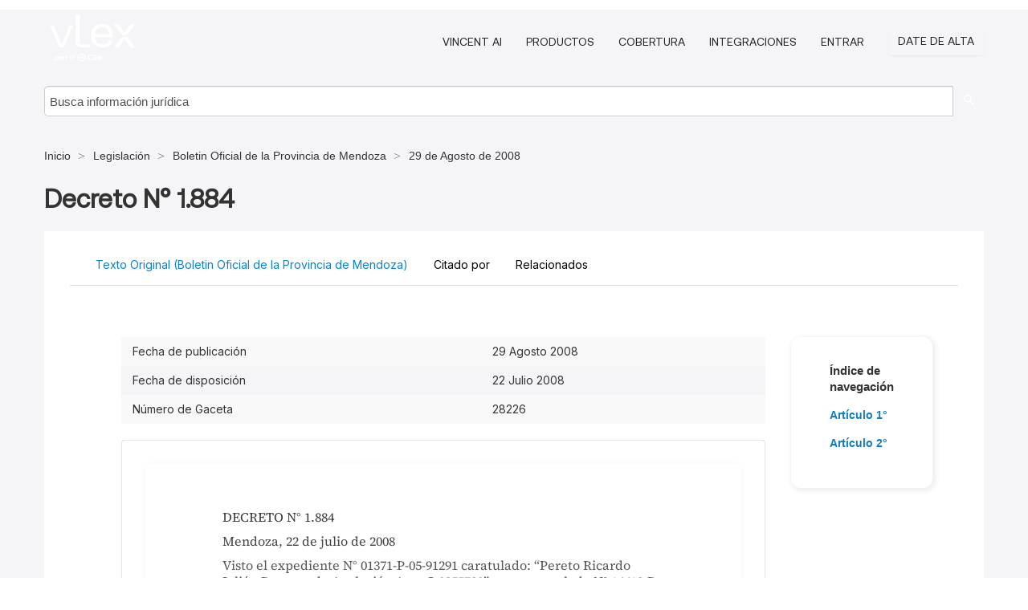

--- FILE ---
content_type: text/css; charset=UTF-8
request_url: https://ar.vlex.com/stylesheets/facade-min.css?t=1768473987364
body_size: 58100
content:
/*!
 * Bootstrap v2.3.1
 *
 * Copyright 2012 Twitter, Inc
 * Licensed under the Apache License v2.0
 * http://www.apache.org/licenses/LICENSE-2.0
 *
 * Designed and built with all the love in the world @twitter by @mdo and @fat.
 */article,aside,details,figcaption,figure,footer,header,hgroup,nav,section{display:block}audio,canvas,video{display:inline-block;*display:inline;*zoom:1}audio:not([controls]){display:none}html{font-size:100%;-webkit-text-size-adjust:100%;-ms-text-size-adjust:100%}a:focus{outline:thin dotted #333;outline:5px auto -webkit-focus-ring-color;outline-offset:-2px}a:hover,a:active{outline:0}sub,sup{position:relative;font-size:75%;line-height:0;vertical-align:baseline}sup{top:-0.5em}sub{bottom:-0.25em}img{max-width:100%;width:auto\9;height:auto;vertical-align:middle;border:0;-ms-interpolation-mode:bicubic}#map_canvas img,.google-maps img{max-width:none}button,input,select,textarea{margin:0;font-size:100%;vertical-align:middle}button,input{*overflow:visible;line-height:normal}button::-moz-focus-inner,input::-moz-focus-inner{padding:0;border:0}button,html input[type="button"],input[type="reset"],input[type="submit"]{-webkit-appearance:button;cursor:pointer}label,select,button,input[type="button"],input[type="reset"],input[type="submit"],input[type="radio"],input[type="checkbox"]{cursor:pointer}input[type="search"]{-webkit-box-sizing:content-box;-moz-box-sizing:content-box;box-sizing:content-box;-webkit-appearance:textfield}input[type="search"]::-webkit-search-decoration,input[type="search"]::-webkit-search-cancel-button{-webkit-appearance:none}textarea{overflow:auto;vertical-align:top}@media print{*{text-shadow:none!important;color:#000!important;background:transparent!important;box-shadow:none!important}a,a:visited{text-decoration:underline}a[href]:after{content:" (" attr(href) ")"}abbr[title]:after{content:" (" attr(title) ")"}.ir a:after,a[href^="javascript:"]:after,a[href^="#"]:after{content:""}pre,blockquote{border:1px solid #999;page-break-inside:avoid}thead{display:table-header-group}tr,img{page-break-inside:avoid}img{max-width:100%!important}@page{margin:.5cm}p,h2,h3{orphans:3;widows:3}h2,h3{page-break-after:avoid}}.clearfix{*zoom:1}.clearfix:before,.clearfix:after{display:table;content:"";line-height:0}.clearfix:after{clear:both}.hide-text{font:0/0 a;color:transparent;text-shadow:none;background-color:transparent;border:0}.input-block-level{display:block;width:100%;min-height:30px;-webkit-box-sizing:border-box;-moz-box-sizing:border-box;box-sizing:border-box}body{margin:0;font-family:"Rambla",Helvetica Neue,Helvetica,Arial,sans-serif;font-size:14px;line-height:20px;color:#333;background-color:#fcfcfc}a{color:#55a79a;text-decoration:none}a:hover,a:focus{text-decoration:underline}.img-rounded{-webkit-border-radius:6px;-moz-border-radius:6px;border-radius:6px}.img-polaroid{padding:4px;background-color:#fff;border:1px solid #ccc;border:1px solid rgba(0,0,0,0.2);-webkit-box-shadow:0 1px 3px rgba(0,0,0,0.1);-moz-box-shadow:0 1px 3px rgba(0,0,0,0.1);box-shadow:0 1px 3px rgba(0,0,0,0.1)}.img-circle{-webkit-border-radius:500px;-moz-border-radius:500px;border-radius:500px}.row{margin-left:-32px;*zoom:1}.row:before,.row:after{display:table;content:"";line-height:0}.row:after{clear:both}[class*="span"]{float:left;min-height:1px;margin-left:32px}.container,.navbar-static-top .container,.navbar-fixed-top .container,.navbar-fixed-bottom .container{width:940px}.span12{width:940px}.span11{width:859px}.span10{width:778px}.span9{width:697px}.span8{width:616px}.span7{width:535px}.span6{width:454px}.span5{width:373px}.span4{width:292px}.span3{width:211px}.span2{width:130px}.span1{width:49px}.offset12{margin-left:1004px}.offset11{margin-left:923px}.offset10{margin-left:842px}.offset9{margin-left:761px}.offset8{margin-left:680px}.offset7{margin-left:599px}.offset6{margin-left:518px}.offset5{margin-left:437px}.offset4{margin-left:356px}.offset3{margin-left:275px}.offset2{margin-left:194px}.offset1{margin-left:113px}.row-fluid{width:100%;*zoom:1}.row-fluid:before,.row-fluid:after{display:table;content:"";line-height:0}.row-fluid:after{clear:both}.row-fluid [class*="span"]{display:block;width:100%;min-height:30px;-webkit-box-sizing:border-box;-moz-box-sizing:border-box;box-sizing:border-box;float:left;margin-left:3.404255319148936%;*margin-left:3.351063829787234%}.row-fluid [class*="span"]:first-child{margin-left:0}.row-fluid .controls-row [class*="span"]+[class*="span"]{margin-left:3.404255319148936%}.row-fluid .span12{width:100%;*width:99.94680851063829%}.row-fluid .span11{width:91.38297872340425%;*width:91.32978723404254%}.row-fluid .span10{width:82.76595744680851%;*width:82.7127659574468%}.row-fluid .span9{width:74.14893617021276%;*width:74.09574468085106%}.row-fluid .span8{width:65.53191489361701%;*width:65.4787234042553%}.row-fluid .span7{width:56.91489361702128%;*width:56.861702127659576%}.row-fluid .span6{width:48.29787234042553%;*width:48.244680851063826%}.row-fluid .span5{width:39.680851063829785%;*width:39.62765957446808%}.row-fluid .span4{width:31.06382978723404%;*width:31.01063829787234%}.row-fluid .span3{width:22.446808510638295%;*width:22.393617021276594%}.row-fluid .span2{width:13.829787234042552%;*width:13.77659574468085%}.row-fluid .span1{width:5.212765957446808%;*width:5.159574468085106%}.row-fluid .offset12{margin-left:106.80851063829788%;*margin-left:106.70212765957446%}.row-fluid .offset12:first-child{margin-left:103.40425531914893%;*margin-left:103.29787234042551%}.row-fluid .offset11{margin-left:98.19148936170212%;*margin-left:98.08510638297871%}.row-fluid .offset11:first-child{margin-left:94.78723404255318%;*margin-left:94.68085106382976%}.row-fluid .offset10{margin-left:89.57446808510639%;*margin-left:89.46808510638297%}.row-fluid .offset10:first-child{margin-left:86.17021276595744%;*margin-left:86.06382978723403%}.row-fluid .offset9{margin-left:80.95744680851064%;*margin-left:80.85106382978722%}.row-fluid .offset9:first-child{margin-left:77.5531914893617%;*margin-left:77.44680851063828%}.row-fluid .offset8{margin-left:72.34042553191489%;*margin-left:72.23404255319147%}.row-fluid .offset8:first-child{margin-left:68.93617021276594%;*margin-left:68.82978723404253%}.row-fluid .offset7{margin-left:63.72340425531915%;*margin-left:63.61702127659575%}.row-fluid .offset7:first-child{margin-left:60.319148936170215%;*margin-left:60.21276595744681%}.row-fluid .offset6{margin-left:55.1063829787234%;*margin-left:55%}.row-fluid .offset6:first-child{margin-left:51.702127659574465%;*margin-left:51.59574468085106%}.row-fluid .offset5{margin-left:46.48936170212766%;*margin-left:46.38297872340426%}.row-fluid .offset5:first-child{margin-left:43.08510638297872%;*margin-left:42.97872340425532%}.row-fluid .offset4{margin-left:37.87234042553192%;*margin-left:37.765957446808514%}.row-fluid .offset4:first-child{margin-left:34.46808510638298%;*margin-left:34.361702127659576%}.row-fluid .offset3{margin-left:29.255319148936167%;*margin-left:29.148936170212764%}.row-fluid .offset3:first-child{margin-left:25.851063829787233%;*margin-left:25.74468085106383%}.row-fluid .offset2{margin-left:20.638297872340424%;*margin-left:20.53191489361702%}.row-fluid .offset2:first-child{margin-left:17.23404255319149%;*margin-left:17.127659574468087%}.row-fluid .offset1{margin-left:12.02127659574468%;*margin-left:11.914893617021278%}.row-fluid .offset1:first-child{margin-left:8.617021276595745%;*margin-left:8.51063829787234%}[class*="span"].hide,.row-fluid [class*="span"].hide{display:none}[class*="span"].pull-right,.row-fluid [class*="span"].pull-right{float:right}.container{margin-right:auto;margin-left:auto;*zoom:1}.container:before,.container:after{display:table;content:"";line-height:0}.container:after{clear:both}.container-fluid{padding-right:20px;padding-left:20px;*zoom:1}.container-fluid:before,.container-fluid:after{display:table;content:"";line-height:0}.container-fluid:after{clear:both}p{margin:0 0 10px}.lead{margin-bottom:20px;font-size:21px;font-weight:200;line-height:30px}small{font-size:85%}strong{font-weight:bold}em{font-style:italic}cite{font-style:normal}.muted{color:rgba(36,36,36,0.8)}a.muted:hover,a.muted:focus{color:rgba(10,10,10,0.8)}.text-warning{color:#c09853}a.text-warning:hover,a.text-warning:focus{color:#a47e3c}.text-error{color:#b94a48}a.text-error:hover,a.text-error:focus{color:#953b39}.text-info{color:#3a87ad}a.text-info:hover,a.text-info:focus{color:#2d6987}.text-success{color:#468847}a.text-success:hover,a.text-success:focus{color:#356635}.text-left{text-align:left}.text-right{text-align:right}.text-center{text-align:center}h1,h2,h3,h4,h5,h6{margin:10px 0;font-family:inherit;font-weight:bold;line-height:20px;color:inherit;text-rendering:optimizelegibility}h1 small,h2 small,h3 small,h4 small,h5 small,h6 small{font-weight:normal;line-height:1;color:rgba(36,36,36,0.8)}h1,h2,h3{line-height:40px}h1{font-size:38.5px}h2{font-size:31.5px}h3{font-size:24.5px}h4{font-size:17.5px}h5{font-size:14px}h6{font-size:11.9px}h1 small{font-size:24.5px}h2 small{font-size:17.5px}h3 small{font-size:14px}h4 small{font-size:14px}.page-header{padding-bottom:9px;margin:20px 0 30px;border-bottom:1px solid #e6e6e6}ul,ol{padding:0;margin:0 0 10px 25px}ul ul,ul ol,ol ol,ol ul{margin-bottom:0}li{line-height:20px}ul.unstyled,ol.unstyled{margin-left:0;list-style:none}ul.inline,ol.inline{margin-left:0;list-style:none}ul.inline>li,ol.inline>li{display:inline-block;*display:inline;*zoom:1;padding-left:5px;padding-right:5px}dl{margin-bottom:20px}dt,dd{line-height:20px}dt{font-weight:bold}dd{margin-left:10px}.dl-horizontal{*zoom:1}.dl-horizontal:before,.dl-horizontal:after{display:table;content:"";line-height:0}.dl-horizontal:after{clear:both}.dl-horizontal dt{float:left;width:160px;clear:left;text-align:right;overflow:hidden;text-overflow:ellipsis;white-space:nowrap}.dl-horizontal dd{margin-left:180px}hr{margin:20px 0;border:0;border-top:1px solid #e6e6e6;border-bottom:1px solid #fff}abbr[title],abbr[data-original-title]{cursor:help;border-bottom:1px dotted rgba(36,36,36,0.8)}abbr.initialism{font-size:90%;text-transform:uppercase}blockquote{padding:0 0 0 15px;margin:0 0 20px;border-left:5px solid #e6e6e6}blockquote p{margin-bottom:0;font-size:17.5px;font-weight:300;line-height:1.25}blockquote small{display:block;line-height:20px;color:rgba(36,36,36,0.8)}blockquote small:before{content:'\2014 \00A0'}blockquote.pull-right{float:right;padding-right:15px;padding-left:0;border-right:5px solid #e6e6e6;border-left:0}blockquote.pull-right p,blockquote.pull-right small{text-align:right}blockquote.pull-right small:before{content:''}blockquote.pull-right small:after{content:'\00A0 \2014'}q:before,q:after,blockquote:before,blockquote:after{content:""}address{display:block;margin-bottom:20px;font-style:normal;line-height:20px}code,pre{padding:0 3px 2px;font-family:Monaco,Menlo,Consolas,"Courier New",monospace;font-size:12px;color:#333;-webkit-border-radius:3px;-moz-border-radius:3px;border-radius:3px}code{padding:2px 4px;color:#d14;background-color:#f7f7f9;border:1px solid #e1e1e8;white-space:nowrap}pre{display:block;padding:9.5px;margin:0 0 10px;font-size:13px;line-height:20px;word-break:break-all;word-wrap:break-word;white-space:pre;white-space:pre-wrap;background-color:#f5f5f5;border:1px solid #ccc;border:1px solid rgba(0,0,0,0.15);-webkit-border-radius:2px;-moz-border-radius:2px;border-radius:2px}pre.prettyprint{margin-bottom:20px}pre code{padding:0;color:inherit;white-space:pre;white-space:pre-wrap;background-color:transparent;border:0}.pre-scrollable{max-height:340px;overflow-y:scroll}form{margin:0 0 20px}fieldset{padding:0;margin:0;border:0}legend{display:block;width:100%;padding:0;margin-bottom:20px;font-size:21px;line-height:40px;color:#333;border:0;border-bottom:1px solid #e5e5e5}legend small{font-size:15px;color:rgba(36,36,36,0.8)}label,input,button,select,textarea{font-size:14px;font-weight:normal;line-height:20px}input,button,select,textarea{font-family:"Rambla",Helvetica Neue,Helvetica,Arial,sans-serif}label{display:block;margin-bottom:5px}select,textarea,input[type="text"],input[type="password"],input[type="datetime"],input[type="datetime-local"],input[type="date"],input[type="month"],input[type="time"],input[type="week"],input[type="number"],input[type="email"],input[type="url"],input[type="search"],input[type="tel"],input[type="color"],.uneditable-input{display:inline-block;height:20px;padding:4px 6px;margin-bottom:10px;font-size:14px;line-height:20px;color:#242424;-webkit-border-radius:2px;-moz-border-radius:2px;border-radius:2px;vertical-align:middle}input,textarea,.uneditable-input{width:206px}textarea{height:auto}textarea,input[type="text"],input[type="password"],input[type="datetime"],input[type="datetime-local"],input[type="date"],input[type="month"],input[type="time"],input[type="week"],input[type="number"],input[type="email"],input[type="url"],input[type="search"],input[type="tel"],input[type="color"],.uneditable-input{background-color:#fff;border:1px solid #ccc;-webkit-box-shadow:inset 0 1px 1px rgba(0,0,0,0.075);-moz-box-shadow:inset 0 1px 1px rgba(0,0,0,0.075);box-shadow:inset 0 1px 1px rgba(0,0,0,0.075);-webkit-transition:border linear .2s,box-shadow linear .2s;-moz-transition:border linear .2s,box-shadow linear .2s;-o-transition:border linear .2s,box-shadow linear .2s;transition:border linear .2s,box-shadow linear .2s}textarea:focus,input[type="text"]:focus,input[type="password"]:focus,input[type="datetime"]:focus,input[type="datetime-local"]:focus,input[type="date"]:focus,input[type="month"]:focus,input[type="time"]:focus,input[type="week"]:focus,input[type="number"]:focus,input[type="email"]:focus,input[type="url"]:focus,input[type="search"]:focus,input[type="tel"]:focus,input[type="color"]:focus,.uneditable-input:focus{border-color:rgba(82,168,236,0.8);outline:0;outline:thin dotted \9;-webkit-box-shadow:inset 0 1px 1px rgba(0,0,0,.075),0 0 8px rgba(82,168,236,.6);-moz-box-shadow:inset 0 1px 1px rgba(0,0,0,.075),0 0 8px rgba(82,168,236,.6);box-shadow:inset 0 1px 1px rgba(0,0,0,.075),0 0 8px rgba(82,168,236,.6)}input[type="radio"],input[type="checkbox"]{margin:4px 0 0;*margin-top:0;margin-top:1px \9;line-height:normal}input[type="file"],input[type="image"],input[type="submit"],input[type="reset"],input[type="button"],input[type="radio"],input[type="checkbox"]{width:auto}select,input[type="file"]{height:30px;*margin-top:4px;line-height:30px}select{width:220px;border:1px solid #ccc;background-color:#fff}select[multiple],select[size]{height:auto}select:focus,input[type="file"]:focus,input[type="radio"]:focus,input[type="checkbox"]:focus{outline:thin dotted #333;outline:5px auto -webkit-focus-ring-color;outline-offset:-2px}.uneditable-input,.uneditable-textarea{color:rgba(36,36,36,0.8);background-color:#fcfcfc;border-color:#ccc;-webkit-box-shadow:inset 0 1px 2px rgba(0,0,0,0.025);-moz-box-shadow:inset 0 1px 2px rgba(0,0,0,0.025);box-shadow:inset 0 1px 2px rgba(0,0,0,0.025);cursor:not-allowed}.uneditable-input{overflow:hidden;white-space:nowrap}.uneditable-textarea{width:auto;height:auto}input:-moz-placeholder,textarea:-moz-placeholder{color:rgba(36,36,36,0.8)}input:-ms-input-placeholder,textarea:-ms-input-placeholder{color:rgba(36,36,36,0.8)}input::-webkit-input-placeholder,textarea::-webkit-input-placeholder{color:rgba(36,36,36,0.8)}.radio,.checkbox{min-height:20px;padding-left:20px}.radio input[type="radio"],.checkbox input[type="checkbox"]{float:left;margin-left:-20px}.controls>.radio:first-child,.controls>.checkbox:first-child{padding-top:5px}.radio.inline,.checkbox.inline{display:inline-block;padding-top:5px;margin-bottom:0;vertical-align:middle}.radio.inline+.radio.inline,.checkbox.inline+.checkbox.inline{margin-left:10px}.input-mini{width:60px}.input-small{width:90px}.input-medium{width:150px}.input-large{width:210px}.input-xlarge{width:270px}.input-xxlarge{width:530px}input[class*="span"],select[class*="span"],textarea[class*="span"],.uneditable-input[class*="span"],.row-fluid input[class*="span"],.row-fluid select[class*="span"],.row-fluid textarea[class*="span"],.row-fluid .uneditable-input[class*="span"]{float:none;margin-left:0}.input-append input[class*="span"],.input-append .uneditable-input[class*="span"],.input-prepend input[class*="span"],.input-prepend .uneditable-input[class*="span"],.row-fluid input[class*="span"],.row-fluid select[class*="span"],.row-fluid textarea[class*="span"],.row-fluid .uneditable-input[class*="span"],.row-fluid .input-prepend [class*="span"],.row-fluid .input-append [class*="span"]{display:inline-block}input,textarea,.uneditable-input{margin-left:0}.controls-row [class*="span"]+[class*="span"]{margin-left:20px}input.span12,textarea.span12,.uneditable-input.span12{width:926px}input.span11,textarea.span11,.uneditable-input.span11{width:846px}input.span10,textarea.span10,.uneditable-input.span10{width:766px}input.span9,textarea.span9,.uneditable-input.span9{width:686px}input.span8,textarea.span8,.uneditable-input.span8{width:606px}input.span7,textarea.span7,.uneditable-input.span7{width:526px}input.span6,textarea.span6,.uneditable-input.span6{width:446px}input.span5,textarea.span5,.uneditable-input.span5{width:366px}input.span4,textarea.span4,.uneditable-input.span4{width:286px}input.span3,textarea.span3,.uneditable-input.span3{width:206px}input.span2,textarea.span2,.uneditable-input.span2{width:126px}input.span1,textarea.span1,.uneditable-input.span1{width:46px}.controls-row{*zoom:1}.controls-row:before,.controls-row:after{display:table;content:"";line-height:0}.controls-row:after{clear:both}.controls-row [class*="span"],.row-fluid .controls-row [class*="span"]{float:left}.controls-row .checkbox[class*="span"],.controls-row .radio[class*="span"]{padding-top:5px}input[disabled],select[disabled],textarea[disabled],input[readonly],select[readonly],textarea[readonly]{cursor:not-allowed;background-color:#e6e6e6}input[type="radio"][disabled],input[type="checkbox"][disabled],input[type="radio"][readonly],input[type="checkbox"][readonly]{background-color:transparent}.control-group.warning .control-label,.control-group.warning .help-block,.control-group.warning .help-inline{color:#c09853}.control-group.warning .checkbox,.control-group.warning .radio,.control-group.warning input,.control-group.warning select,.control-group.warning textarea{color:#c09853}.control-group.warning input,.control-group.warning select,.control-group.warning textarea{border-color:#c09853;-webkit-box-shadow:inset 0 1px 1px rgba(0,0,0,0.075);-moz-box-shadow:inset 0 1px 1px rgba(0,0,0,0.075);box-shadow:inset 0 1px 1px rgba(0,0,0,0.075)}.control-group.warning input:focus,.control-group.warning select:focus,.control-group.warning textarea:focus{border-color:#a47e3c;-webkit-box-shadow:inset 0 1px 1px rgba(0,0,0,0.075),0 0 6px #dbc59e;-moz-box-shadow:inset 0 1px 1px rgba(0,0,0,0.075),0 0 6px #dbc59e;box-shadow:inset 0 1px 1px rgba(0,0,0,0.075),0 0 6px #dbc59e}.control-group.warning .input-prepend .add-on,.control-group.warning .input-append .add-on{color:#c09853;background-color:#fcf8e3;border-color:#c09853}.control-group.error .control-label,.control-group.error .help-block,.control-group.error .help-inline{color:#b94a48}.control-group.error .checkbox,.control-group.error .radio,.control-group.error input,.control-group.error select,.control-group.error textarea{color:#b94a48}.control-group.error input,.control-group.error select,.control-group.error textarea{border-color:#b94a48;-webkit-box-shadow:inset 0 1px 1px rgba(0,0,0,0.075);-moz-box-shadow:inset 0 1px 1px rgba(0,0,0,0.075);box-shadow:inset 0 1px 1px rgba(0,0,0,0.075)}.control-group.error input:focus,.control-group.error select:focus,.control-group.error textarea:focus{border-color:#953b39;-webkit-box-shadow:inset 0 1px 1px rgba(0,0,0,0.075),0 0 6px #d59392;-moz-box-shadow:inset 0 1px 1px rgba(0,0,0,0.075),0 0 6px #d59392;box-shadow:inset 0 1px 1px rgba(0,0,0,0.075),0 0 6px #d59392}.control-group.error .input-prepend .add-on,.control-group.error .input-append .add-on{color:#b94a48;background-color:#f2dede;border-color:#b94a48}.control-group.success .control-label,.control-group.success .help-block,.control-group.success .help-inline{color:#468847}.control-group.success .checkbox,.control-group.success .radio,.control-group.success input,.control-group.success select,.control-group.success textarea{color:#468847}.control-group.success input,.control-group.success select,.control-group.success textarea{border-color:#468847;-webkit-box-shadow:inset 0 1px 1px rgba(0,0,0,0.075);-moz-box-shadow:inset 0 1px 1px rgba(0,0,0,0.075);box-shadow:inset 0 1px 1px rgba(0,0,0,0.075)}.control-group.success input:focus,.control-group.success select:focus,.control-group.success textarea:focus{border-color:#356635;-webkit-box-shadow:inset 0 1px 1px rgba(0,0,0,0.075),0 0 6px #7aba7b;-moz-box-shadow:inset 0 1px 1px rgba(0,0,0,0.075),0 0 6px #7aba7b;box-shadow:inset 0 1px 1px rgba(0,0,0,0.075),0 0 6px #7aba7b}.control-group.success .input-prepend .add-on,.control-group.success .input-append .add-on{color:#468847;background-color:#dff0d8;border-color:#468847}.control-group.info .control-label,.control-group.info .help-block,.control-group.info .help-inline{color:#3a87ad}.control-group.info .checkbox,.control-group.info .radio,.control-group.info input,.control-group.info select,.control-group.info textarea{color:#3a87ad}.control-group.info input,.control-group.info select,.control-group.info textarea{border-color:#3a87ad;-webkit-box-shadow:inset 0 1px 1px rgba(0,0,0,0.075);-moz-box-shadow:inset 0 1px 1px rgba(0,0,0,0.075);box-shadow:inset 0 1px 1px rgba(0,0,0,0.075)}.control-group.info input:focus,.control-group.info select:focus,.control-group.info textarea:focus{border-color:#2d6987;-webkit-box-shadow:inset 0 1px 1px rgba(0,0,0,0.075),0 0 6px #7ab5d3;-moz-box-shadow:inset 0 1px 1px rgba(0,0,0,0.075),0 0 6px #7ab5d3;box-shadow:inset 0 1px 1px rgba(0,0,0,0.075),0 0 6px #7ab5d3}.control-group.info .input-prepend .add-on,.control-group.info .input-append .add-on{color:#3a87ad;background-color:#d9edf7;border-color:#3a87ad}input:focus:invalid,textarea:focus:invalid,select:focus:invalid{color:#b94a48;border-color:#ee5f5b}input:focus:invalid:focus,textarea:focus:invalid:focus,select:focus:invalid:focus{border-color:#e9322d;-webkit-box-shadow:0 0 6px #f8b9b7;-moz-box-shadow:0 0 6px #f8b9b7;box-shadow:0 0 6px #f8b9b7}.form-actions{padding:19px 20px 20px;margin-top:20px;margin-bottom:20px;background-color:#f5f5f5;border-top:1px solid #e5e5e5;*zoom:1}.form-actions:before,.form-actions:after{display:table;content:"";line-height:0}.form-actions:after{clear:both}.help-block,.help-inline{color:#595959}.help-block{display:block;margin-bottom:10px}.help-inline{display:inline-block;*display:inline;*zoom:1;vertical-align:middle;padding-left:5px}.input-append,.input-prepend{display:inline-block;margin-bottom:10px;vertical-align:middle;font-size:0;white-space:nowrap}.input-append input,.input-prepend input,.input-append select,.input-prepend select,.input-append .uneditable-input,.input-prepend .uneditable-input,.input-append .dropdown-menu,.input-prepend .dropdown-menu,.input-append .popover,.input-prepend .popover{font-size:14px}.input-append input,.input-prepend input,.input-append select,.input-prepend select,.input-append .uneditable-input,.input-prepend .uneditable-input{position:relative;margin-bottom:0;*margin-left:0;vertical-align:top;-webkit-border-radius:0 2px 2px 0;-moz-border-radius:0 2px 2px 0;border-radius:0 2px 2px 0}.input-append input:focus,.input-prepend input:focus,.input-append select:focus,.input-prepend select:focus,.input-append .uneditable-input:focus,.input-prepend .uneditable-input:focus{z-index:2}.input-append .add-on,.input-prepend .add-on{display:inline-block;width:auto;height:20px;min-width:16px;padding:4px 5px;font-size:14px;font-weight:normal;line-height:20px;text-align:center;text-shadow:0 1px 0 #fff;background-color:#e6e6e6;border:1px solid #ccc}.input-append .add-on,.input-prepend .add-on,.input-append .btn,.input-prepend .btn,.input-append .btn-group>.dropdown-toggle,.input-prepend .btn-group>.dropdown-toggle{vertical-align:top;-webkit-border-radius:0;-moz-border-radius:0;border-radius:0}.input-append .active,.input-prepend .active{background-color:#a9dba9;border-color:#46a546}.input-prepend .add-on,.input-prepend .btn{margin-right:-1px}.input-prepend .add-on:first-child,.input-prepend .btn:first-child{-webkit-border-radius:2px 0 0 2px;-moz-border-radius:2px 0 0 2px;border-radius:2px 0 0 2px}.input-append input,.input-append select,.input-append .uneditable-input{-webkit-border-radius:2px 0 0 2px;-moz-border-radius:2px 0 0 2px;border-radius:2px 0 0 2px}.input-append input+.btn-group .btn:last-child,.input-append select+.btn-group .btn:last-child,.input-append .uneditable-input+.btn-group .btn:last-child{-webkit-border-radius:0 2px 2px 0;-moz-border-radius:0 2px 2px 0;border-radius:0 2px 2px 0}.input-append .add-on,.input-append .btn,.input-append .btn-group{margin-left:-1px}.input-append .add-on:last-child,.input-append .btn:last-child,.input-append .btn-group:last-child>.dropdown-toggle{-webkit-border-radius:0 2px 2px 0;-moz-border-radius:0 2px 2px 0;border-radius:0 2px 2px 0}.input-prepend.input-append input,.input-prepend.input-append select,.input-prepend.input-append .uneditable-input{-webkit-border-radius:0;-moz-border-radius:0;border-radius:0}.input-prepend.input-append input+.btn-group .btn,.input-prepend.input-append select+.btn-group .btn,.input-prepend.input-append .uneditable-input+.btn-group .btn{-webkit-border-radius:0 2px 2px 0;-moz-border-radius:0 2px 2px 0;border-radius:0 2px 2px 0}.input-prepend.input-append .add-on:first-child,.input-prepend.input-append .btn:first-child{margin-right:-1px;-webkit-border-radius:2px 0 0 2px;-moz-border-radius:2px 0 0 2px;border-radius:2px 0 0 2px}.input-prepend.input-append .add-on:last-child,.input-prepend.input-append .btn:last-child{margin-left:-1px;-webkit-border-radius:0 2px 2px 0;-moz-border-radius:0 2px 2px 0;border-radius:0 2px 2px 0}.input-prepend.input-append .btn-group:first-child{margin-left:0}input.search-query{padding-right:14px;padding-right:4px \9;padding-left:14px;padding-left:4px \9;margin-bottom:0;-webkit-border-radius:15px;-moz-border-radius:15px;border-radius:15px}.form-search .input-append .search-query,.form-search .input-prepend .search-query{-webkit-border-radius:0;-moz-border-radius:0;border-radius:0}.form-search .input-append .search-query{-webkit-border-radius:14px 0 0 14px;-moz-border-radius:14px 0 0 14px;border-radius:14px 0 0 14px}.form-search .input-append .btn{-webkit-border-radius:0 14px 14px 0;-moz-border-radius:0 14px 14px 0;border-radius:0 14px 14px 0}.form-search .input-prepend .search-query{-webkit-border-radius:0 14px 14px 0;-moz-border-radius:0 14px 14px 0;border-radius:0 14px 14px 0}.form-search .input-prepend .btn{-webkit-border-radius:14px 0 0 14px;-moz-border-radius:14px 0 0 14px;border-radius:14px 0 0 14px}.form-search input,.form-inline input,.form-horizontal input,.form-search textarea,.form-inline textarea,.form-horizontal textarea,.form-search select,.form-inline select,.form-horizontal select,.form-search .help-inline,.form-inline .help-inline,.form-horizontal .help-inline,.form-search .uneditable-input,.form-inline .uneditable-input,.form-horizontal .uneditable-input,.form-search .input-prepend,.form-inline .input-prepend,.form-horizontal .input-prepend,.form-search .input-append,.form-inline .input-append,.form-horizontal .input-append{display:inline-block;*display:inline;*zoom:1;margin-bottom:0;vertical-align:middle}.form-search .hide,.form-inline .hide,.form-horizontal .hide{display:none}.form-search label,.form-inline label,.form-search .btn-group,.form-inline .btn-group{display:inline-block}.form-search .input-append,.form-inline .input-append,.form-search .input-prepend,.form-inline .input-prepend{margin-bottom:0}.form-search .radio,.form-search .checkbox,.form-inline .radio,.form-inline .checkbox{padding-left:0;margin-bottom:0;vertical-align:middle}.form-search .radio input[type="radio"],.form-search .checkbox input[type="checkbox"],.form-inline .radio input[type="radio"],.form-inline .checkbox input[type="checkbox"]{float:left;margin-right:3px;margin-left:0}.control-group{margin-bottom:10px}legend+.control-group{margin-top:20px;-webkit-margin-top-collapse:separate}.form-horizontal .control-group{margin-bottom:20px;*zoom:1}.form-horizontal .control-group:before,.form-horizontal .control-group:after{display:table;content:"";line-height:0}.form-horizontal .control-group:after{clear:both}.form-horizontal .control-label{float:left;width:160px;padding-top:5px;text-align:right}.form-horizontal .controls{*display:inline-block;*padding-left:20px;margin-left:180px;*margin-left:0}.form-horizontal .controls:first-child{*padding-left:180px}.form-horizontal .help-block{margin-bottom:0}.form-horizontal input+.help-block,.form-horizontal select+.help-block,.form-horizontal textarea+.help-block,.form-horizontal .uneditable-input+.help-block,.form-horizontal .input-prepend+.help-block,.form-horizontal .input-append+.help-block{margin-top:10px}.form-horizontal .form-actions{padding-left:180px}table{max-width:100%;background-color:transparent;border-collapse:collapse;border-spacing:0}.table{width:100%;margin-bottom:20px}.table th,.table td{padding:8px;line-height:20px;text-align:left;vertical-align:top;border-top:1px solid #ddd}.table th{font-weight:bold}.table thead th{vertical-align:bottom}.table caption+thead tr:first-child th,.table caption+thead tr:first-child td,.table colgroup+thead tr:first-child th,.table colgroup+thead tr:first-child td,.table thead:first-child tr:first-child th,.table thead:first-child tr:first-child td{border-top:0}.table tbody+tbody{border-top:2px solid #ddd}.table .table{background-color:#fcfcfc}.table-condensed th,.table-condensed td{padding:4px 5px}.table-bordered{border:1px solid #ddd;border-collapse:separate;*border-collapse:collapse;border-left:0;-webkit-border-radius:2px;-moz-border-radius:2px;border-radius:2px}.table-bordered th,.table-bordered td{border-left:1px solid #ddd}.table-bordered caption+thead tr:first-child th,.table-bordered caption+tbody tr:first-child th,.table-bordered caption+tbody tr:first-child td,.table-bordered colgroup+thead tr:first-child th,.table-bordered colgroup+tbody tr:first-child th,.table-bordered colgroup+tbody tr:first-child td,.table-bordered thead:first-child tr:first-child th,.table-bordered tbody:first-child tr:first-child th,.table-bordered tbody:first-child tr:first-child td{border-top:0}.table-bordered thead:first-child tr:first-child>th:first-child,.table-bordered tbody:first-child tr:first-child>td:first-child,.table-bordered tbody:first-child tr:first-child>th:first-child{-webkit-border-top-left-radius:2px;-moz-border-radius-topleft:2px;border-top-left-radius:2px}.table-bordered thead:first-child tr:first-child>th:last-child,.table-bordered tbody:first-child tr:first-child>td:last-child,.table-bordered tbody:first-child tr:first-child>th:last-child{-webkit-border-top-right-radius:2px;-moz-border-radius-topright:2px;border-top-right-radius:2px}.table-bordered thead:last-child tr:last-child>th:first-child,.table-bordered tbody:last-child tr:last-child>td:first-child,.table-bordered tbody:last-child tr:last-child>th:first-child,.table-bordered tfoot:last-child tr:last-child>td:first-child,.table-bordered tfoot:last-child tr:last-child>th:first-child{-webkit-border-bottom-left-radius:2px;-moz-border-radius-bottomleft:2px;border-bottom-left-radius:2px}.table-bordered thead:last-child tr:last-child>th:last-child,.table-bordered tbody:last-child tr:last-child>td:last-child,.table-bordered tbody:last-child tr:last-child>th:last-child,.table-bordered tfoot:last-child tr:last-child>td:last-child,.table-bordered tfoot:last-child tr:last-child>th:last-child{-webkit-border-bottom-right-radius:2px;-moz-border-radius-bottomright:2px;border-bottom-right-radius:2px}.table-bordered tfoot+tbody:last-child tr:last-child td:first-child{-webkit-border-bottom-left-radius:0;-moz-border-radius-bottomleft:0;border-bottom-left-radius:0}.table-bordered tfoot+tbody:last-child tr:last-child td:last-child{-webkit-border-bottom-right-radius:0;-moz-border-radius-bottomright:0;border-bottom-right-radius:0}.table-bordered caption+thead tr:first-child th:first-child,.table-bordered caption+tbody tr:first-child td:first-child,.table-bordered colgroup+thead tr:first-child th:first-child,.table-bordered colgroup+tbody tr:first-child td:first-child{-webkit-border-top-left-radius:2px;-moz-border-radius-topleft:2px;border-top-left-radius:2px}.table-bordered caption+thead tr:first-child th:last-child,.table-bordered caption+tbody tr:first-child td:last-child,.table-bordered colgroup+thead tr:first-child th:last-child,.table-bordered colgroup+tbody tr:first-child td:last-child{-webkit-border-top-right-radius:2px;-moz-border-radius-topright:2px;border-top-right-radius:2px}.table-striped tbody>tr:nth-child(odd)>td,.table-striped tbody>tr:nth-child(odd)>th{background-color:#f9f9f9}.table-hover tbody tr:hover>td,.table-hover tbody tr:hover>th{background-color:#f5f5f5}table td[class*="span"],table th[class*="span"],.row-fluid table td[class*="span"],.row-fluid table th[class*="span"]{display:table-cell;float:none;margin-left:0}.table td.span1,.table th.span1{float:none;width:44px;margin-left:0}.table td.span2,.table th.span2{float:none;width:124px;margin-left:0}.table td.span3,.table th.span3{float:none;width:204px;margin-left:0}.table td.span4,.table th.span4{float:none;width:284px;margin-left:0}.table td.span5,.table th.span5{float:none;width:364px;margin-left:0}.table td.span6,.table th.span6{float:none;width:444px;margin-left:0}.table td.span7,.table th.span7{float:none;width:524px;margin-left:0}.table td.span8,.table th.span8{float:none;width:604px;margin-left:0}.table td.span9,.table th.span9{float:none;width:684px;margin-left:0}.table td.span10,.table th.span10{float:none;width:764px;margin-left:0}.table td.span11,.table th.span11{float:none;width:844px;margin-left:0}.table td.span12,.table th.span12{float:none;width:924px;margin-left:0}.table tbody tr.success>td{background-color:#dff0d8}.table tbody tr.error>td{background-color:#f2dede}.table tbody tr.warning>td{background-color:#fcf8e3}.table tbody tr.info>td{background-color:#d9edf7}.table-hover tbody tr.success:hover>td{background-color:#d0e9c6}.table-hover tbody tr.error:hover>td{background-color:#ebcccc}.table-hover tbody tr.warning:hover>td{background-color:#faf2cc}.table-hover tbody tr.info:hover>td{background-color:#c4e3f3}[class^="icon-"],[class*=" icon-"]{font-family:'vLex';font-weight:normal;font-style:normal;text-decoration:inherit;display:inline;width:auto;height:auto;line-height:normal;vertical-align:baseline;background-image:none!important;background-position:0 0;background-repeat:repeat;speak:none;font-variant:normal;text-transform:none;line-height:1;-webkit-font-smoothing:antialiased}[class^="icon-"]:before,[class*=" icon-"]:before{text-decoration:inherit;display:inline-block;speak:none}a [class^="icon-"],a [class*=" icon-"]{display:inline-block}.icon-large:before{vertical-align:-10%;font-size:1.3333333333333333em}.btn [class^="icon-"],.nav [class^="icon-"],.btn [class*=" icon-"],.nav [class*=" icon-"]{display:inline;line-height:.6em}.btn [class^="icon-"].icon-spin,.nav [class^="icon-"].icon-spin,.btn [class*=" icon-"].icon-spin,.nav [class*=" icon-"].icon-spin{display:inline-block}li [class^="icon-"],li [class*=" icon-"]{display:inline-block;width:1.25em;text-align:center}li [class^="icon-"].icon-large,li [class*=" icon-"].icon-large{width:1.5625em}ul.icons{list-style-type:none;text-indent:-0.75em}ul.icons li [class^="icon-"],ul.icons li [class*=" icon-"]{width:.75em}.icon-muted{color:#eee}.icon-border{border:solid 1px #eee;padding:.2em .25em .15em;-webkit-border-radius:3px;-moz-border-radius:3px;border-radius:3px}.icon-2x{font-size:2em}.icon-2x.icon-border{border-width:2px;-webkit-border-radius:4px;-moz-border-radius:4px;border-radius:4px}.icon-3x{font-size:3em}.icon-3x.icon-border{border-width:3px;-webkit-border-radius:5px;-moz-border-radius:5px;border-radius:5px}.icon-4x{font-size:4em}.icon-4x.icon-border{border-width:4px;-webkit-border-radius:6px;-moz-border-radius:6px;border-radius:6px}.pull-right{float:right}.pull-left{float:left}[class^="icon-"].pull-left,[class*=" icon-"].pull-left{margin-right:.35em}[class^="icon-"].pull-right,[class*=" icon-"].pull-right{margin-left:.35em}.btn [class^="icon-"].pull-left.icon-2x,.btn [class*=" icon-"].pull-left.icon-2x,.btn [class^="icon-"].pull-right.icon-2x,.btn [class*=" icon-"].pull-right.icon-2x{margin-top:.35em}.btn [class^="icon-"].icon-spin.icon-large,.btn [class*=" icon-"].icon-spin.icon-large{height:.75em}.btn.btn-small [class^="icon-"].pull-left.icon-2x,.btn.btn-small [class*=" icon-"].pull-left.icon-2x,.btn.btn-small [class^="icon-"].pull-right.icon-2x,.btn.btn-small [class*=" icon-"].pull-right.icon-2x{margin-top:.45em}.btn.btn-large [class^="icon-"].pull-left.icon-2x,.btn.btn-large [class*=" icon-"].pull-left.icon-2x,.btn.btn-large [class^="icon-"].pull-right.icon-2x,.btn.btn-large [class*=" icon-"].pull-right.icon-2x{margin-top:.2em}.icon-spin{display:inline-block;-moz-animation:spin 2s infinite linear;-o-animation:spin 2s infinite linear;-webkit-animation:spin 2s infinite linear;animation:spin 2s infinite linear}@-moz-keyframes spin{0%{-moz-transform:rotate(0deg)}100%{-moz-transform:rotate(359deg)}}@-webkit-keyframes spin{0%{-webkit-transform:rotate(0deg)}100%{-webkit-transform:rotate(359deg)}}@-o-keyframes spin{0%{-o-transform:rotate(0deg)}100%{-o-transform:rotate(359deg)}}@-ms-keyframes spin{0%{-ms-transform:rotate(0deg)}100%{-ms-transform:rotate(359deg)}}@keyframes spin{0%{transform:rotate(0deg)}100%{transform:rotate(359deg)}}.icon-glass:before{content:"\f000"}.icon-music:before{content:"\f001"}.icon-search:before{content:"\f002"}.icon-envelope:before{content:"\f003"}.icon-heart:before{content:"\f004"}.icon-star:before{content:"\f005"}.icon-star-empty:before{content:"\f006"}.icon-user:before{content:"\f007"}.icon-film:before{content:"\f008"}.icon-th-large:before{content:"\f009"}.icon-th:before{content:"\f00a"}.icon-th-list:before{content:"\f00b"}.icon-ok:before{content:"\f00c"}.icon-remove:before{content:"\f00d"}.icon-zoom-in:before{content:"\f00e"}.icon-zoom-out:before{content:"\f010"}.icon-off:before{content:"\f011"}.icon-signal:before{content:"\f012"}.icon-cog:before{content:"\f013"}.icon-trash:before{content:"\f014"}.icon-home:before{content:"\f015"}.icon-file:before{content:"\f016"}.icon-time:before{content:"\f017"}.icon-road:before{content:"\f018"}.icon-download-alt:before{content:"\f019"}.icon-download:before{content:"\f01a"}.icon-upload:before{content:"\f01b"}.icon-inbox:before{content:"\f01c"}.icon-play-circle:before{content:"\f01d"}.icon-repeat:before{content:"\f01e"}.icon-refresh:before{content:"\f021"}.icon-list-alt:before{content:"\f022"}.icon-lock:before{content:"\f023"}.icon-flag:before{content:"\f024"}.icon-headphones:before{content:"\f025"}.icon-volume-off:before{content:"\f026"}.icon-volume-down:before{content:"\f027"}.icon-volume-up:before{content:"\f028"}.icon-qrcode:before{content:"\f029"}.icon-barcode:before{content:"\f02a"}.icon-tag:before{content:"\f02b"}.icon-tags:before{content:"\f02c"}.icon-book:before{content:"\f02d"}.icon-bookmark:before{content:"\f02e"}.icon-print:before{content:"\f02f"}.icon-camera:before{content:"\f030"}.icon-font:before{content:"\f031"}.icon-bold:before{content:"\f032"}.icon-italic:before{content:"\f033"}.icon-text-height:before{content:"\f034"}.icon-text-width:before{content:"\f035"}.icon-align-left:before{content:"\f036"}.icon-align-center:before{content:"\f037"}.icon-align-right:before{content:"\f038"}.icon-align-justify:before{content:"\f039"}.icon-list:before{content:"\f03a"}.icon-indent-left:before{content:"\f03b"}.icon-indent-right:before{content:"\f03c"}.icon-facetime-video:before{content:"\f03d"}.icon-picture:before{content:"\f03e"}.icon-pencil:before{content:"\f040"}.icon-map-marker:before{content:"\f041"}.icon-adjust:before{content:"\f042"}.icon-tint:before{content:"\f043"}.icon-edit:before{content:"\f044"}.icon-share:before{content:"\f045"}.icon-check:before{content:"\f046"}.icon-move:before{content:"\f047"}.icon-step-backward:before{content:"\f048"}.icon-fast-backward:before{content:"\f049"}.icon-backward:before{content:"\f04a"}.icon-play:before{content:"\f04b"}.icon-pause:before{content:"\f04c"}.icon-stop:before{content:"\f04d"}.icon-forward:before{content:"\f04e"}.icon-fast-forward:before{content:"\f050"}.icon-step-forward:before{content:"\f051"}.icon-eject:before{content:"\f052"}.icon-chevron-left:before{content:"\f053"}.icon-chevron-right:before{content:"\f054"}.icon-plus-sign:before{content:"\f055"}.icon-minus-sign:before{content:"\f056"}.icon-remove-sign:before{content:"\f057"}.icon-ok-sign:before{content:"\f058"}.icon-question-sign:before{content:"\f059"}.icon-info-sign:before{content:"\f05a"}.icon-screenshot:before{content:"\f05b"}.icon-remove-circle:before{content:"\f05c"}.icon-ok-circle:before{content:"\f05d"}.icon-ban-circle:before{content:"\f05e"}.icon-arrow-left:before{content:"\f060"}.icon-arrow-right:before{content:"\f061"}.icon-arrow-up:before{content:"\f062"}.icon-arrow-down:before{content:"\f063"}.icon-share-alt:before{content:"\f064"}.icon-resize-full:before{content:"\f065"}.icon-resize-small:before{content:"\f066"}.icon-plus:before{content:"\f067"}.icon-minus:before{content:"\f068"}.icon-asterisk:before{content:"\f069"}.icon-exclamation-sign:before{content:"\f06a"}.icon-gift:before{content:"\f06b"}.icon-leaf:before{content:"\f06c"}.icon-fire:before{content:"\f06d"}.icon-eye-open:before{content:"\f06e"}.icon-eye-close:before{content:"\f070"}.icon-warning-sign:before{content:"\f071"}.icon-plane:before{content:"\f072"}.icon-calendar:before{content:"\f073"}.icon-random:before{content:"\f074"}.icon-comment:before{content:"\f075"}.icon-magnet:before{content:"\f076"}.icon-chevron-up:before{content:"\f077"}.icon-chevron-down:before{content:"\f078"}.icon-retweet:before{content:"\f079"}.icon-shopping-cart:before{content:"\f07a"}.icon-folder-close:before{content:"\f07b"}.icon-folder-open:before{content:"\f07c"}.icon-resize-vertical:before{content:"\f07d"}.icon-resize-horizontal:before{content:"\f07e"}.icon-bar-chart:before{content:"\f080"}.icon-twitter-sign:before{content:"\f081"}.icon-facebook-sign:before{content:"\f082"}.icon-camera-retro:before{content:"\f083"}.icon-key:before{content:"\f084"}.icon-cogs:before{content:"\f085"}.icon-comments:before{content:"\f086"}.icon-thumbs-up:before{content:"\f087"}.icon-thumbs-down:before{content:"\f088"}.icon-star-half:before{content:"\f089"}.icon-heart-empty:before{content:"\f08a"}.icon-signout:before{content:"\f08b"}.icon-linkedin-sign:before{content:"\f08c"}.icon-pushpin:before{content:"\f08d"}.icon-external-link:before{content:"\f08e"}.icon-signin:before{content:"\f090"}.icon-trophy:before{content:"\f091"}.icon-github-sign:before{content:"\f092"}.icon-upload-alt:before{content:"\f093"}.icon-lemon:before{content:"\f094"}.icon-phone:before{content:"\f095"}.icon-check-empty:before{content:"\f096"}.icon-bookmark-empty:before{content:"\f097"}.icon-phone-sign:before{content:"\f098"}.icon-twitter:before{content:"\f099"}.icon-facebook:before{content:"\f09a"}.icon-github:before{content:"\f09b"}.icon-unlock:before{content:"\f09c"}.icon-credit-card:before{content:"\f09d"}.icon-rss:before{content:"\f09e"}.icon-hdd:before{content:"\f0a0"}.icon-bullhorn:before{content:"\f0a1"}.icon-bell:before{content:"\f0a2"}.icon-certificate:before{content:"\f0a3"}.icon-hand-right:before{content:"\f0a4"}.icon-hand-left:before{content:"\f0a5"}.icon-hand-up:before{content:"\f0a6"}.icon-hand-down:before{content:"\f0a7"}.icon-circle-arrow-left:before{content:"\f0a8"}.icon-circle-arrow-right:before{content:"\f0a9"}.icon-circle-arrow-up:before{content:"\f0aa"}.icon-circle-arrow-down:before{content:"\f0ab"}.icon-globe:before{content:"\f0ac"}.icon-wrench:before{content:"\f0ad"}.icon-tasks:before{content:"\f0ae"}.icon-filter:before{content:"\f0b0"}.icon-briefcase:before{content:"\f0b1"}.icon-fullscreen:before{content:"\f0b2"}.icon-group:before{content:"\f0c0"}.icon-link:before{content:"\f0c1"}.icon-cloud:before{content:"\f0c2"}.icon-beaker:before{content:"\f0c3"}.icon-cut:before{content:"\f0c4"}.icon-copy:before{content:"\f0c5"}.icon-paper-clip:before{content:"\f0c6"}.icon-save:before{content:"\f0c7"}.icon-sign-blank:before{content:"\f0c8"}.icon-reorder:before{content:"\f0c9"}.icon-list-ul:before{content:"\f0ca"}.icon-list-ol:before{content:"\f0cb"}.icon-strikethrough:before{content:"\f0cc"}.icon-underline:before{content:"\f0cd"}.icon-table:before{content:"\f0ce"}.icon-magic:before{content:"\f0d0"}.icon-truck:before{content:"\f0d1"}.icon-pinterest:before{content:"\f0d2"}.icon-pinterest-sign:before{content:"\f0d3"}.icon-google-plus-sign:before{content:"\f0d4"}.icon-google-plus:before{content:"\f0d5"}.icon-money:before{content:"\f0d6"}.icon-caret-down:before{content:"\f0d7"}.icon-caret-up:before{content:"\f0d8"}.icon-caret-left:before{content:"\f0d9"}.icon-caret-right:before{content:"\f0da"}.icon-columns:before{content:"\f0db"}.icon-sort:before{content:"\f0dc"}.icon-sort-down:before{content:"\f0dd"}.icon-sort-up:before{content:"\f0de"}.icon-envelope-alt:before{content:"\f0e0"}.icon-linkedin:before{content:"\f0e1"}.icon-undo:before{content:"\f0e2"}.icon-legal:before{content:"\f0e3"}.icon-dashboard:before{content:"\f0e4"}.icon-comment-alt:before{content:"\f0e5"}.icon-comments-alt:before{content:"\f0e6"}.icon-bolt:before{content:"\f0e7"}.icon-sitemap:before{content:"\f0e8"}.icon-umbrella:before{content:"\f0e9"}.icon-paste:before{content:"\f0ea"}.icon-lightbulb:before{content:"\f0eb"}.icon-exchange:before{content:"\f0ec"}.icon-cloud-download:before{content:"\f0ed"}.icon-cloud-upload:before{content:"\f0ee"}.icon-user-md:before{content:"\f0f0"}.icon-stethoscope:before{content:"\f0f1"}.icon-suitcase:before{content:"\f0f2"}.icon-bell-alt:before{content:"\f0f3"}.icon-coffee:before{content:"\f0f4"}.icon-food:before{content:"\f0f5"}.icon-file-alt:before{content:"\f0f6"}.icon-building:before{content:"\f0f7"}.icon-hospital:before{content:"\f0f8"}.icon-ambulance:before{content:"\f0f9"}.icon-medkit:before{content:"\f0fa"}.icon-fighter-jet:before{content:"\f0fb"}.icon-beer:before{content:"\f0fc"}.icon-h-sign:before{content:"\f0fd"}.icon-plus-sign-alt:before{content:"\f0fe"}.icon-double-angle-left:before{content:"\f100"}.icon-double-angle-right:before{content:"\f101"}.icon-double-angle-up:before{content:"\f102"}.icon-double-angle-down:before{content:"\f103"}.icon-angle-left:before{content:"\f104"}.icon-angle-right:before{content:"\f105"}.icon-angle-up:before{content:"\f106"}.icon-angle-down:before{content:"\f107"}.icon-desktop:before{content:"\f108"}.icon-laptop:before{content:"\f109"}.icon-tablet:before{content:"\f10a"}.icon-mobile-phone:before{content:"\f10b"}.icon-circle-blank:before{content:"\f10c"}.icon-quote-left:before{content:"\f10d"}.icon-quote-right:before{content:"\f10e"}.icon-spinner:before{content:"\f110"}.icon-circle:before{content:"\f111"}.icon-reply:before{content:"\f112"}.icon-github-alt:before{content:"\f113"}.icon-folder-close-alt:before{content:"\f114"}.icon-folder-open-alt:before{content:"\f115"}.dropup,.dropdown{position:relative}.dropdown-toggle{*margin-bottom:-3px}.dropdown-toggle:active,.open .dropdown-toggle{outline:0}.caret{display:inline-block;width:0;height:0;vertical-align:top;border-top:4px solid #000;border-right:4px solid transparent;border-left:4px solid transparent;content:""}.dropdown .caret{margin-top:8px;margin-left:2px}.dropdown-menu{position:absolute;top:100%;left:0;z-index:1000;display:none;float:left;min-width:160px;padding:5px 0;margin:2px 0 0;list-style:none;background-color:#fff;border:1px solid #ccc;border:1px solid rgba(0,0,0,0.2);*border-right-width:2px;*border-bottom-width:2px;-webkit-border-radius:6px;-moz-border-radius:6px;border-radius:6px;-webkit-box-shadow:0 5px 10px rgba(0,0,0,0.2);-moz-box-shadow:0 5px 10px rgba(0,0,0,0.2);box-shadow:0 5px 10px rgba(0,0,0,0.2);-webkit-background-clip:padding-box;-moz-background-clip:padding;background-clip:padding-box}.dropdown-menu.pull-right{right:0;left:auto}.dropdown-menu .divider{*width:100%;height:1px;margin:9px 1px;*margin:-5px 0 5px;overflow:hidden;background-color:#e5e5e5;border-bottom:1px solid #fff}.dropdown-menu>li>a{display:block;padding:3px 20px;clear:both;font-weight:normal;line-height:20px;color:#242424;white-space:nowrap}.dropdown-menu>li>a:hover,.dropdown-menu>li>a:focus,.dropdown-submenu:hover>a,.dropdown-submenu:focus>a{text-decoration:none;color:#fff;background-color:rgba(31,31,31,0.8);background-image:-moz-linear-gradient(top,rgba(36,36,36,0.8),rgba(23,23,23,0.8));background-image:-webkit-gradient(linear,0 0,0 100%,from(rgba(36,36,36,0.8)),to(rgba(23,23,23,0.8)));background-image:-webkit-linear-gradient(top,rgba(36,36,36,0.8),rgba(23,23,23,0.8));background-image:-o-linear-gradient(top,rgba(36,36,36,0.8),rgba(23,23,23,0.8));background-image:linear-gradient(to bottom,rgba(36,36,36,0.8),rgba(23,23,23,0.8));background-repeat:repeat-x;filter:progid:DXImageTransform.Microsoft.gradient(startColorstr='#cc242424',endColorstr='#cc171717',GradientType=0)}.dropdown-menu>.active>a,.dropdown-menu>.active>a:hover,.dropdown-menu>.active>a:focus{color:#242424;text-decoration:none;outline:0;background-color:rgba(31,31,31,0.8);background-image:-moz-linear-gradient(top,rgba(36,36,36,0.8),rgba(23,23,23,0.8));background-image:-webkit-gradient(linear,0 0,0 100%,from(rgba(36,36,36,0.8)),to(rgba(23,23,23,0.8)));background-image:-webkit-linear-gradient(top,rgba(36,36,36,0.8),rgba(23,23,23,0.8));background-image:-o-linear-gradient(top,rgba(36,36,36,0.8),rgba(23,23,23,0.8));background-image:linear-gradient(to bottom,rgba(36,36,36,0.8),rgba(23,23,23,0.8));background-repeat:repeat-x;filter:progid:DXImageTransform.Microsoft.gradient(startColorstr='#cc242424',endColorstr='#cc171717',GradientType=0)}.dropdown-menu>.disabled>a,.dropdown-menu>.disabled>a:hover,.dropdown-menu>.disabled>a:focus{color:rgba(36,36,36,0.8)}.dropdown-menu>.disabled>a:hover,.dropdown-menu>.disabled>a:focus{text-decoration:none;background-color:transparent;background-image:none;filter:progid:DXImageTransform.Microsoft.gradient(enabled = false);cursor:default}.open{*z-index:1000}.open>.dropdown-menu{display:block}.pull-right>.dropdown-menu{right:0;left:auto}.dropup .caret,.navbar-fixed-bottom .dropdown .caret{border-top:0;border-bottom:4px solid #000;content:""}.dropup .dropdown-menu,.navbar-fixed-bottom .dropdown .dropdown-menu{top:auto;bottom:100%;margin-bottom:1px}.dropdown-submenu{position:relative}.dropdown-submenu>.dropdown-menu{top:0;left:100%;margin-top:-6px;margin-left:-1px;-webkit-border-radius:0 6px 6px 6px;-moz-border-radius:0 6px 6px 6px;border-radius:0 6px 6px 6px}.dropdown-submenu:hover>.dropdown-menu{display:block}.dropup .dropdown-submenu>.dropdown-menu{top:auto;bottom:0;margin-top:0;margin-bottom:-2px;-webkit-border-radius:5px 5px 5px 0;-moz-border-radius:5px 5px 5px 0;border-radius:5px 5px 5px 0}.dropdown-submenu>a:after{display:block;content:" ";float:right;width:0;height:0;border-color:transparent;border-style:solid;border-width:5px 0 5px 5px;border-left-color:#ccc;margin-top:5px;margin-right:-10px}.dropdown-submenu:hover>a:after{border-left-color:#fff}.dropdown-submenu.pull-left{float:none}.dropdown-submenu.pull-left>.dropdown-menu{left:-100%;margin-left:10px;-webkit-border-radius:6px 0 6px 6px;-moz-border-radius:6px 0 6px 6px;border-radius:6px 0 6px 6px}.dropdown .dropdown-menu .nav-header{padding-left:20px;padding-right:20px}.typeahead{z-index:1051;margin-top:2px;-webkit-border-radius:2px;-moz-border-radius:2px;border-radius:2px}.well{min-height:20px;padding:19px;margin-bottom:20px;background-color:#eee;border:1px solid #dcdcdc;-webkit-border-radius:2px;-moz-border-radius:2px;border-radius:2px;-webkit-box-shadow:inset 0 1px 1px rgba(0,0,0,0.05);-moz-box-shadow:inset 0 1px 1px rgba(0,0,0,0.05);box-shadow:inset 0 1px 1px rgba(0,0,0,0.05)}.well blockquote{border-color:#ddd;border-color:rgba(0,0,0,0.15)}.well-large{padding:24px;-webkit-border-radius:2px;-moz-border-radius:2px;border-radius:2px}.well-small{padding:9px;-webkit-border-radius:2px;-moz-border-radius:2px;border-radius:2px}.fade{opacity:0;-webkit-transition:opacity .15s linear;-moz-transition:opacity .15s linear;-o-transition:opacity .15s linear;transition:opacity .15s linear}.fade.in{opacity:1}.collapse{position:relative;height:0;overflow:hidden;-webkit-transition:height .35s ease;-moz-transition:height .35s ease;-o-transition:height .35s ease;transition:height .35s ease}.collapse.in{height:auto}.close{float:right;font-size:20px;font-weight:bold;line-height:20px;color:#000;text-shadow:0 1px 0 #fff;opacity:.2;filter:alpha(opacity=20)}.close:hover,.close:focus{color:#000;text-decoration:none;cursor:pointer;opacity:.4;filter:alpha(opacity=40)}button.close{padding:0;cursor:pointer;background:transparent;border:0;-webkit-appearance:none}.btn{display:inline-block;*display:inline;*zoom:1;padding:4px 12px;margin-bottom:0;font-size:14px;line-height:20px;text-align:center;vertical-align:middle;cursor:pointer;color:#333;text-shadow:0 1px 1px rgba(255,255,255,0.75);background-color:#f5f5f5;background-image:-moz-linear-gradient(top,#fff,#e6e6e6);background-image:-webkit-gradient(linear,0 0,0 100%,from(#fff),to(#e6e6e6));background-image:-webkit-linear-gradient(top,#fff,#e6e6e6);background-image:-o-linear-gradient(top,#fff,#e6e6e6);background-image:linear-gradient(to bottom,#fff,#e6e6e6);background-repeat:repeat-x;filter:progid:DXImageTransform.Microsoft.gradient(startColorstr='#ffffffff',endColorstr='#ffe6e6e6',GradientType=0);border-color:#e6e6e6 #e6e6e6 #bfbfbf;border-color:rgba(0,0,0,0.1) rgba(0,0,0,0.1) rgba(0,0,0,0.25);*background-color:#e6e6e6;filter:progid:DXImageTransform.Microsoft.gradient(enabled = false);border:1px solid #bbb;*border:0;border-bottom-color:#a2a2a2;-webkit-border-radius:2px;-moz-border-radius:2px;border-radius:2px;*margin-left:.3em;-webkit-box-shadow:inset 0 1px 0 rgba(255,255,255,.2),0 1px 2px rgba(0,0,0,.05);-moz-box-shadow:inset 0 1px 0 rgba(255,255,255,.2),0 1px 2px rgba(0,0,0,.05);box-shadow:inset 0 1px 0 rgba(255,255,255,.2),0 1px 2px rgba(0,0,0,.05)}.btn:hover,.btn:focus,.btn:active,.btn.active,.btn.disabled,.btn[disabled]{color:#333;background-color:#e6e6e6;*background-color:#d9d9d9}.btn:active,.btn.active{background-color:#ccc \9}.btn:first-child{*margin-left:0}.btn:hover,.btn:focus{color:#333;text-decoration:none;background-position:0 -15px;-webkit-transition:background-position .1s linear;-moz-transition:background-position .1s linear;-o-transition:background-position .1s linear;transition:background-position .1s linear}.btn:focus{outline:thin dotted #333;outline:5px auto -webkit-focus-ring-color;outline-offset:-2px}.btn.active,.btn:active{background-image:none;outline:0;-webkit-box-shadow:inset 0 2px 4px rgba(0,0,0,.15),0 1px 2px rgba(0,0,0,.05);-moz-box-shadow:inset 0 2px 4px rgba(0,0,0,.15),0 1px 2px rgba(0,0,0,.05);box-shadow:inset 0 2px 4px rgba(0,0,0,.15),0 1px 2px rgba(0,0,0,.05)}.btn.disabled,.btn[disabled]{cursor:default;background-image:none;opacity:.65;filter:alpha(opacity=65);-webkit-box-shadow:none;-moz-box-shadow:none;box-shadow:none}.btn-large{padding:11px 19px;font-size:17.5px;-webkit-border-radius:2px;-moz-border-radius:2px;border-radius:2px}.btn-large [class^="icon-"],.btn-large [class*=" icon-"]{margin-top:4px}.btn-small{padding:2px 10px;font-size:11.9px;-webkit-border-radius:2px;-moz-border-radius:2px;border-radius:2px}.btn-small [class^="icon-"],.btn-small [class*=" icon-"]{margin-top:0}.btn-mini [class^="icon-"],.btn-mini [class*=" icon-"]{margin-top:-1px}.btn-mini{padding:1px 6px;font-size:10.5px;-webkit-border-radius:2px;-moz-border-radius:2px;border-radius:2px}.btn-block{display:block;width:100%;padding-left:0;padding-right:0;-webkit-box-sizing:border-box;-moz-box-sizing:border-box;box-sizing:border-box}.btn-block+.btn-block{margin-top:5px}input[type="submit"].btn-block,input[type="reset"].btn-block,input[type="button"].btn-block{width:100%}.btn-primary.active,.btn-warning.active,.btn-danger.active,.btn-success.active,.btn-info.active,.btn-inverse.active{color:rgba(255,255,255,0.75)}.btn-primary{color:#fff;text-shadow:0 -1px 0 rgba(0,0,0,0.25);background-color:#4e998e;background-image:-moz-linear-gradient(top,#55a79a,#44857b);background-image:-webkit-gradient(linear,0 0,0 100%,from(#55a79a),to(#44857b));background-image:-webkit-linear-gradient(top,#55a79a,#44857b);background-image:-o-linear-gradient(top,#55a79a,#44857b);background-image:linear-gradient(to bottom,#55a79a,#44857b);background-repeat:repeat-x;filter:progid:DXImageTransform.Microsoft.gradient(startColorstr='#ff55a79a',endColorstr='#ff44857b',GradientType=0);border-color:#44857b #44857b #2a534c;border-color:rgba(0,0,0,0.1) rgba(0,0,0,0.1) rgba(0,0,0,0.25);*background-color:#44857b;filter:progid:DXImageTransform.Microsoft.gradient(enabled = false)}.btn-primary:hover,.btn-primary:focus,.btn-primary:active,.btn-primary.active,.btn-primary.disabled,.btn-primary[disabled]{color:#fff;background-color:#44857b;*background-color:#3b746b}.btn-primary:active,.btn-primary.active{background-color:#33635c \9}.btn-warning{color:#fff;text-shadow:0 -1px 0 rgba(0,0,0,0.25);background-color:#faa732;background-image:-moz-linear-gradient(top,#fbb450,#f89406);background-image:-webkit-gradient(linear,0 0,0 100%,from(#fbb450),to(#f89406));background-image:-webkit-linear-gradient(top,#fbb450,#f89406);background-image:-o-linear-gradient(top,#fbb450,#f89406);background-image:linear-gradient(to bottom,#fbb450,#f89406);background-repeat:repeat-x;filter:progid:DXImageTransform.Microsoft.gradient(startColorstr='#fffbb450',endColorstr='#fff89406',GradientType=0);border-color:#f89406 #f89406 #ad6704;border-color:rgba(0,0,0,0.1) rgba(0,0,0,0.1) rgba(0,0,0,0.25);*background-color:#f89406;filter:progid:DXImageTransform.Microsoft.gradient(enabled = false)}.btn-warning:hover,.btn-warning:focus,.btn-warning:active,.btn-warning.active,.btn-warning.disabled,.btn-warning[disabled]{color:#fff;background-color:#f89406;*background-color:#df8505}.btn-warning:active,.btn-warning.active{background-color:#c67605 \9}.btn-danger{color:#fff;text-shadow:0 -1px 0 rgba(0,0,0,0.25);background-color:#da4f49;background-image:-moz-linear-gradient(top,#ee5f5b,#bd362f);background-image:-webkit-gradient(linear,0 0,0 100%,from(#ee5f5b),to(#bd362f));background-image:-webkit-linear-gradient(top,#ee5f5b,#bd362f);background-image:-o-linear-gradient(top,#ee5f5b,#bd362f);background-image:linear-gradient(to bottom,#ee5f5b,#bd362f);background-repeat:repeat-x;filter:progid:DXImageTransform.Microsoft.gradient(startColorstr='#ffee5f5b',endColorstr='#ffbd362f',GradientType=0);border-color:#bd362f #bd362f #802420;border-color:rgba(0,0,0,0.1) rgba(0,0,0,0.1) rgba(0,0,0,0.25);*background-color:#bd362f;filter:progid:DXImageTransform.Microsoft.gradient(enabled = false)}.btn-danger:hover,.btn-danger:focus,.btn-danger:active,.btn-danger.active,.btn-danger.disabled,.btn-danger[disabled]{color:#fff;background-color:#bd362f;*background-color:#a9302a}.btn-danger:active,.btn-danger.active{background-color:#942a25 \9}.btn-success{color:#fff;text-shadow:0 -1px 0 rgba(0,0,0,0.25);background-color:#318b20;background-image:-moz-linear-gradient(top,#1b7b00,#51a351);background-image:-webkit-gradient(linear,0 0,0 100%,from(#1b7b00),to(#51a351));background-image:-webkit-linear-gradient(top,#1b7b00,#51a351);background-image:-o-linear-gradient(top,#1b7b00,#51a351);background-image:linear-gradient(to bottom,#1b7b00,#51a351);background-repeat:repeat-x;filter:progid:DXImageTransform.Microsoft.gradient(startColorstr='#ff1b7b00',endColorstr='#ff51a351',GradientType=0);border-color:#51a351 #51a351 #387038;border-color:rgba(0,0,0,0.1) rgba(0,0,0,0.1) rgba(0,0,0,0.25);*background-color:#51a351;filter:progid:DXImageTransform.Microsoft.gradient(enabled = false)}.btn-success:hover,.btn-success:focus,.btn-success:active,.btn-success.active,.btn-success.disabled,.btn-success[disabled]{color:#fff;background-color:#51a351;*background-color:#499249}.btn-success:active,.btn-success.active{background-color:#408140 \9}.btn-info{color:#fff;text-shadow:0 -1px 0 rgba(0,0,0,0.25);background-color:#49afcd;background-image:-moz-linear-gradient(top,#5bc0de,#2f96b4);background-image:-webkit-gradient(linear,0 0,0 100%,from(#5bc0de),to(#2f96b4));background-image:-webkit-linear-gradient(top,#5bc0de,#2f96b4);background-image:-o-linear-gradient(top,#5bc0de,#2f96b4);background-image:linear-gradient(to bottom,#5bc0de,#2f96b4);background-repeat:repeat-x;filter:progid:DXImageTransform.Microsoft.gradient(startColorstr='#ff5bc0de',endColorstr='#ff2f96b4',GradientType=0);border-color:#2f96b4 #2f96b4 #1f6377;border-color:rgba(0,0,0,0.1) rgba(0,0,0,0.1) rgba(0,0,0,0.25);*background-color:#2f96b4;filter:progid:DXImageTransform.Microsoft.gradient(enabled = false)}.btn-info:hover,.btn-info:focus,.btn-info:active,.btn-info.active,.btn-info.disabled,.btn-info[disabled]{color:#fff;background-color:#2f96b4;*background-color:#2a85a0}.btn-info:active,.btn-info.active{background-color:#24748c \9}.btn-inverse{color:#fff;text-shadow:0 -1px 0 rgba(0,0,0,0.25);background-color:#161616;background-image:-moz-linear-gradient(top,#242424,#000);background-image:-webkit-gradient(linear,0 0,0 100%,from(#242424),to(#000));background-image:-webkit-linear-gradient(top,#242424,#000);background-image:-o-linear-gradient(top,#242424,#000);background-image:linear-gradient(to bottom,#242424,#000);background-repeat:repeat-x;filter:progid:DXImageTransform.Microsoft.gradient(startColorstr='#ff242424',endColorstr='#ff000000',GradientType=0);border-color:#000 #000 #000;border-color:rgba(0,0,0,0.1) rgba(0,0,0,0.1) rgba(0,0,0,0.25);*background-color:#000;filter:progid:DXImageTransform.Microsoft.gradient(enabled = false)}.btn-inverse:hover,.btn-inverse:focus,.btn-inverse:active,.btn-inverse.active,.btn-inverse.disabled,.btn-inverse[disabled]{color:#fff;background-color:#000;*background-color:#000}.btn-inverse:active,.btn-inverse.active{background-color:#000 \9}button.btn,input[type="submit"].btn{*padding-top:3px;*padding-bottom:3px}button.btn::-moz-focus-inner,input[type="submit"].btn::-moz-focus-inner{padding:0;border:0}button.btn.btn-large,input[type="submit"].btn.btn-large{*padding-top:7px;*padding-bottom:7px}button.btn.btn-small,input[type="submit"].btn.btn-small{*padding-top:3px;*padding-bottom:3px}button.btn.btn-mini,input[type="submit"].btn.btn-mini{*padding-top:1px;*padding-bottom:1px}.btn-link,.btn-link:active,.btn-link[disabled]{background-color:transparent;background-image:none;-webkit-box-shadow:none;-moz-box-shadow:none;box-shadow:none}.btn-link{border-color:transparent;cursor:pointer;color:#55a79a;-webkit-border-radius:0;-moz-border-radius:0;border-radius:0}.btn-link:hover,.btn-link:focus{color:#44857b;text-decoration:underline;background-color:transparent}.btn-link[disabled]:hover,.btn-link[disabled]:focus{color:#333;text-decoration:none}.btn-group{position:relative;display:inline-block;*display:inline;*zoom:1;font-size:0;vertical-align:middle;white-space:nowrap;*margin-left:.3em}.btn-group:first-child{*margin-left:0}.btn-group+.btn-group{margin-left:5px}.btn-toolbar{font-size:0;margin-top:10px;margin-bottom:10px}.btn-toolbar>.btn+.btn,.btn-toolbar>.btn-group+.btn,.btn-toolbar>.btn+.btn-group{margin-left:5px}.btn-group>.btn{position:relative;-webkit-border-radius:0;-moz-border-radius:0;border-radius:0}.btn-group>.btn+.btn{margin-left:-1px}.btn-group>.btn,.btn-group>.dropdown-menu,.btn-group>.popover{font-size:14px}.btn-group>.btn-mini{font-size:10.5px}.btn-group>.btn-small{font-size:11.9px}.btn-group>.btn-large{font-size:17.5px}.btn-group>.btn:first-child{margin-left:0;-webkit-border-top-left-radius:2px;-moz-border-radius-topleft:2px;border-top-left-radius:2px;-webkit-border-bottom-left-radius:2px;-moz-border-radius-bottomleft:2px;border-bottom-left-radius:2px}.btn-group>.btn:last-child,.btn-group>.dropdown-toggle{-webkit-border-top-right-radius:2px;-moz-border-radius-topright:2px;border-top-right-radius:2px;-webkit-border-bottom-right-radius:2px;-moz-border-radius-bottomright:2px;border-bottom-right-radius:2px}.btn-group>.btn.large:first-child{margin-left:0;-webkit-border-top-left-radius:2px;-moz-border-radius-topleft:2px;border-top-left-radius:2px;-webkit-border-bottom-left-radius:2px;-moz-border-radius-bottomleft:2px;border-bottom-left-radius:2px}.btn-group>.btn.large:last-child,.btn-group>.large.dropdown-toggle{-webkit-border-top-right-radius:2px;-moz-border-radius-topright:2px;border-top-right-radius:2px;-webkit-border-bottom-right-radius:2px;-moz-border-radius-bottomright:2px;border-bottom-right-radius:2px}.btn-group>.btn:hover,.btn-group>.btn:focus,.btn-group>.btn:active,.btn-group>.btn.active{z-index:2}.btn-group .dropdown-toggle:active,.btn-group.open .dropdown-toggle{outline:0}.btn-group>.btn+.dropdown-toggle{padding-left:8px;padding-right:8px;-webkit-box-shadow:inset 1px 0 0 rgba(255,255,255,.125),inset 0 1px 0 rgba(255,255,255,.2),0 1px 2px rgba(0,0,0,.05);-moz-box-shadow:inset 1px 0 0 rgba(255,255,255,.125),inset 0 1px 0 rgba(255,255,255,.2),0 1px 2px rgba(0,0,0,.05);box-shadow:inset 1px 0 0 rgba(255,255,255,.125),inset 0 1px 0 rgba(255,255,255,.2),0 1px 2px rgba(0,0,0,.05);*padding-top:5px;*padding-bottom:5px}.btn-group>.btn-mini+.dropdown-toggle{padding-left:5px;padding-right:5px;*padding-top:2px;*padding-bottom:2px}.btn-group>.btn-small+.dropdown-toggle{*padding-top:5px;*padding-bottom:4px}.btn-group>.btn-large+.dropdown-toggle{padding-left:12px;padding-right:12px;*padding-top:7px;*padding-bottom:7px}.btn-group.open .dropdown-toggle{background-image:none;-webkit-box-shadow:inset 0 2px 4px rgba(0,0,0,.15),0 1px 2px rgba(0,0,0,.05);-moz-box-shadow:inset 0 2px 4px rgba(0,0,0,.15),0 1px 2px rgba(0,0,0,.05);box-shadow:inset 0 2px 4px rgba(0,0,0,.15),0 1px 2px rgba(0,0,0,.05)}.btn-group.open .btn.dropdown-toggle{background-color:#e6e6e6}.btn-group.open .btn-primary.dropdown-toggle{background-color:#44857b}.btn-group.open .btn-warning.dropdown-toggle{background-color:#f89406}.btn-group.open .btn-danger.dropdown-toggle{background-color:#bd362f}.btn-group.open .btn-success.dropdown-toggle{background-color:#51a351}.btn-group.open .btn-info.dropdown-toggle{background-color:#2f96b4}.btn-group.open .btn-inverse.dropdown-toggle{background-color:#000}.btn .caret{margin-top:8px;margin-left:0}.btn-large .caret{margin-top:6px}.btn-large .caret{border-left-width:5px;border-right-width:5px;border-top-width:5px}.btn-mini .caret,.btn-small .caret{margin-top:8px}.dropup .btn-large .caret{border-bottom-width:5px}.btn-primary .caret,.btn-warning .caret,.btn-danger .caret,.btn-info .caret,.btn-success .caret,.btn-inverse .caret{border-top-color:#fff;border-bottom-color:#fff}.btn-group-vertical{display:inline-block;*display:inline;*zoom:1}.btn-group-vertical>.btn{display:block;float:none;max-width:100%;-webkit-border-radius:0;-moz-border-radius:0;border-radius:0}.btn-group-vertical>.btn+.btn{margin-left:0;margin-top:-1px}.btn-group-vertical>.btn:first-child{-webkit-border-radius:2px 2px 0 0;-moz-border-radius:2px 2px 0 0;border-radius:2px 2px 0 0}.btn-group-vertical>.btn:last-child{-webkit-border-radius:0 0 2px 2px;-moz-border-radius:0 0 2px 2px;border-radius:0 0 2px 2px}.btn-group-vertical>.btn-large:first-child{-webkit-border-radius:2px 2px 0 0;-moz-border-radius:2px 2px 0 0;border-radius:2px 2px 0 0}.btn-group-vertical>.btn-large:last-child{-webkit-border-radius:0 0 2px 2px;-moz-border-radius:0 0 2px 2px;border-radius:0 0 2px 2px}.alert{padding:8px 35px 8px 14px;margin-bottom:20px;text-shadow:0 1px 0 rgba(255,255,255,0.5);background-color:#fcf8e3;border:1px solid #fbeed5;-webkit-border-radius:2px;-moz-border-radius:2px;border-radius:2px}.alert,.alert h4{color:#c09853}.alert h4{margin:0}.alert .close{position:relative;top:-2px;right:-21px;line-height:20px}.alert-success{background-color:#dff0d8;border-color:#d6e9c6;color:#468847}.alert-success h4{color:#468847}.alert-danger,.alert-error{background-color:#f2dede;border-color:#eed3d7;color:#b94a48}.alert-danger h4,.alert-error h4{color:#b94a48}.alert-info{background-color:#d9edf7;border-color:#bce8f1;color:#3a87ad}.alert-info h4{color:#3a87ad}.alert-block{padding-top:14px;padding-bottom:14px}.alert-block>p,.alert-block>ul{margin-bottom:0}.alert-block p+p{margin-top:5px}.nav{margin-left:0;margin-bottom:20px;list-style:none}.nav>li>a{display:block}.nav>li>a:hover,.nav>li>a:focus{text-decoration:none;background-color:#e6e6e6}.nav>li>a>img{max-width:none}.nav>.pull-right{float:right}.nav-header{display:block;padding:3px 15px;font-size:11px;font-weight:bold;line-height:20px;color:rgba(36,36,36,0.8);text-shadow:0 1px 0 rgba(255,255,255,0.5);text-transform:uppercase}.nav li+.nav-header{margin-top:9px}.nav-list{padding-left:15px;padding-right:15px;margin-bottom:0}.nav-list>li>a,.nav-list .nav-header{margin-left:-15px;margin-right:-15px;text-shadow:0 1px 0 rgba(255,255,255,0.5)}.nav-list>li>a{padding:3px 15px}.nav-list>.active>a,.nav-list>.active>a:hover,.nav-list>.active>a:focus{color:#fff;text-shadow:0 -1px 0 rgba(0,0,0,0.2);background-color:#55a79a}.nav-list [class^="icon-"],.nav-list [class*=" icon-"]{margin-right:2px}.nav-list .divider{*width:100%;height:1px;margin:9px 1px;*margin:-5px 0 5px;overflow:hidden;background-color:#e5e5e5;border-bottom:1px solid #fff}.nav-tabs,.nav-pills{*zoom:1}.nav-tabs:before,.nav-pills:before,.nav-tabs:after,.nav-pills:after{display:table;content:"";line-height:0}.nav-tabs:after,.nav-pills:after{clear:both}.nav-tabs>li,.nav-pills>li{float:left}.nav-tabs>li>a,.nav-pills>li>a{padding-right:12px;padding-left:12px;margin-right:2px;line-height:14px}.nav-tabs{border-bottom:1px solid #ddd}.nav-tabs>li{margin-bottom:-1px}.nav-tabs>li>a{padding-top:8px;padding-bottom:8px;line-height:20px;border:1px solid transparent;-webkit-border-radius:4px 4px 0 0;-moz-border-radius:4px 4px 0 0;border-radius:4px 4px 0 0}.nav-tabs>li>a:hover,.nav-tabs>li>a:focus{border-color:#e6e6e6 #e6e6e6 #ddd}.nav-tabs>.active>a,.nav-tabs>.active>a:hover,.nav-tabs>.active>a:focus{color:#242424;background-color:#fcfcfc;border:1px solid #ddd;border-bottom-color:transparent;cursor:default}.nav-pills>li>a{padding-top:8px;padding-bottom:8px;margin-top:2px;margin-bottom:2px;-webkit-border-radius:5px;-moz-border-radius:5px;border-radius:5px}.nav-pills>.active>a,.nav-pills>.active>a:hover,.nav-pills>.active>a:focus{color:#fff;background-color:#55a79a}.nav-stacked>li{float:none}.nav-stacked>li>a{margin-right:0}.nav-tabs.nav-stacked{border-bottom:0}.nav-tabs.nav-stacked>li>a{border:1px solid #ddd;-webkit-border-radius:0;-moz-border-radius:0;border-radius:0}.nav-tabs.nav-stacked>li:first-child>a{-webkit-border-top-right-radius:4px;-moz-border-radius-topright:4px;border-top-right-radius:4px;-webkit-border-top-left-radius:4px;-moz-border-radius-topleft:4px;border-top-left-radius:4px}.nav-tabs.nav-stacked>li:last-child>a{-webkit-border-bottom-right-radius:4px;-moz-border-radius-bottomright:4px;border-bottom-right-radius:4px;-webkit-border-bottom-left-radius:4px;-moz-border-radius-bottomleft:4px;border-bottom-left-radius:4px}.nav-tabs.nav-stacked>li>a:hover,.nav-tabs.nav-stacked>li>a:focus{border-color:#ddd;z-index:2}.nav-pills.nav-stacked>li>a{margin-bottom:3px}.nav-pills.nav-stacked>li:last-child>a{margin-bottom:1px}.nav-tabs .dropdown-menu{-webkit-border-radius:0 0 6px 6px;-moz-border-radius:0 0 6px 6px;border-radius:0 0 6px 6px}.nav-pills .dropdown-menu{-webkit-border-radius:6px;-moz-border-radius:6px;border-radius:6px}.nav .dropdown-toggle .caret{border-top-color:#55a79a;border-bottom-color:#55a79a;margin-top:6px}.nav .dropdown-toggle:hover .caret,.nav .dropdown-toggle:focus .caret{border-top-color:#44857b;border-bottom-color:#44857b}.nav-tabs .dropdown-toggle .caret{margin-top:8px}.nav .active .dropdown-toggle .caret{border-top-color:#fff;border-bottom-color:#fff}.nav-tabs .active .dropdown-toggle .caret{border-top-color:#242424;border-bottom-color:#242424}.nav>.dropdown.active>a:hover,.nav>.dropdown.active>a:focus{cursor:pointer}.nav-tabs .open .dropdown-toggle,.nav-pills .open .dropdown-toggle,.nav>li.dropdown.open.active>a:hover,.nav>li.dropdown.open.active>a:focus{color:#fff;background-color:rgba(36,36,36,0.8);border-color:rgba(36,36,36,0.8)}.nav li.dropdown.open .caret,.nav li.dropdown.open.active .caret,.nav li.dropdown.open a:hover .caret,.nav li.dropdown.open a:focus .caret{border-top-color:#fff;border-bottom-color:#fff;opacity:1;filter:alpha(opacity=100)}.tabs-stacked .open>a:hover,.tabs-stacked .open>a:focus{border-color:rgba(36,36,36,0.8)}.tabbable{*zoom:1}.tabbable:before,.tabbable:after{display:table;content:"";line-height:0}.tabbable:after{clear:both}.tab-content{overflow:auto}.tabs-below>.nav-tabs,.tabs-right>.nav-tabs,.tabs-left>.nav-tabs{border-bottom:0}.tab-content>.tab-pane,.pill-content>.pill-pane{display:none}.tab-content>.active,.pill-content>.active{display:block}.tabs-below>.nav-tabs{border-top:1px solid #ddd}.tabs-below>.nav-tabs>li{margin-top:-1px;margin-bottom:0}.tabs-below>.nav-tabs>li>a{-webkit-border-radius:0 0 4px 4px;-moz-border-radius:0 0 4px 4px;border-radius:0 0 4px 4px}.tabs-below>.nav-tabs>li>a:hover,.tabs-below>.nav-tabs>li>a:focus{border-bottom-color:transparent;border-top-color:#ddd}.tabs-below>.nav-tabs>.active>a,.tabs-below>.nav-tabs>.active>a:hover,.tabs-below>.nav-tabs>.active>a:focus{border-color:transparent #ddd #ddd #ddd}.tabs-left>.nav-tabs>li,.tabs-right>.nav-tabs>li{float:none}.tabs-left>.nav-tabs>li>a,.tabs-right>.nav-tabs>li>a{min-width:74px;margin-right:0;margin-bottom:3px}.tabs-left>.nav-tabs{float:left;margin-right:19px;border-right:1px solid #ddd}.tabs-left>.nav-tabs>li>a{margin-right:-1px;-webkit-border-radius:4px 0 0 4px;-moz-border-radius:4px 0 0 4px;border-radius:4px 0 0 4px}.tabs-left>.nav-tabs>li>a:hover,.tabs-left>.nav-tabs>li>a:focus{border-color:#e6e6e6 #ddd #e6e6e6 #e6e6e6}.tabs-left>.nav-tabs .active>a,.tabs-left>.nav-tabs .active>a:hover,.tabs-left>.nav-tabs .active>a:focus{border-color:#ddd transparent #ddd #ddd;*border-right-color:#fff}.tabs-right>.nav-tabs{float:right;margin-left:19px;border-left:1px solid #ddd}.tabs-right>.nav-tabs>li>a{margin-left:-1px;-webkit-border-radius:0 4px 4px 0;-moz-border-radius:0 4px 4px 0;border-radius:0 4px 4px 0}.tabs-right>.nav-tabs>li>a:hover,.tabs-right>.nav-tabs>li>a:focus{border-color:#e6e6e6 #e6e6e6 #e6e6e6 #ddd}.tabs-right>.nav-tabs .active>a,.tabs-right>.nav-tabs .active>a:hover,.tabs-right>.nav-tabs .active>a:focus{border-color:#ddd #ddd #ddd transparent;*border-left-color:#fff}.nav>.disabled>a{color:rgba(36,36,36,0.8)}.nav>.disabled>a:hover,.nav>.disabled>a:focus{text-decoration:none;background-color:transparent;cursor:default}.navbar{overflow:visible;margin-bottom:20px;*position:relative;*z-index:2}.navbar-inner{min-height:30px;padding-left:20px;padding-right:20px;background-color:rgba(36,36,36,0.88);background-image:-moz-linear-gradient(top,rgba(36,36,36,0.8),#242424);background-image:-webkit-gradient(linear,0 0,0 100%,from(rgba(36,36,36,0.8)),to(#242424));background-image:-webkit-linear-gradient(top,rgba(36,36,36,0.8),#242424);background-image:-o-linear-gradient(top,rgba(36,36,36,0.8),#242424);background-image:linear-gradient(to bottom,rgba(36,36,36,0.8),#242424);background-repeat:repeat-x;filter:progid:DXImageTransform.Microsoft.gradient(startColorstr='#cc242424',endColorstr='#ff242424',GradientType=0);border:1px solid #000;-webkit-border-radius:2px;-moz-border-radius:2px;border-radius:2px;-webkit-box-shadow:0 1px 4px rgba(0,0,0,0.065);-moz-box-shadow:0 1px 4px rgba(0,0,0,0.065);box-shadow:0 1px 4px rgba(0,0,0,0.065);*zoom:1}.navbar-inner:before,.navbar-inner:after{display:table;content:"";line-height:0}.navbar-inner:after{clear:both}.navbar .container{width:auto}.nav-collapse.collapse{height:auto;overflow:visible}.navbar .brand{float:left;display:block;padding:5px 20px 5px;margin-left:-20px;font-size:20px;font-weight:200;color:rgba(255,255,255,0.8);text-shadow:0 1px 0 rgba(36,36,36,0.8)}.navbar .brand:hover,.navbar .brand:focus{text-decoration:none}.navbar-text{margin-bottom:0;line-height:30px;color:rgba(255,255,255,0.7)}.navbar-link{color:rgba(255,255,255,0.7)}.navbar-link:hover,.navbar-link:focus{color:#242424}.navbar .divider-vertical{height:30px;margin:0 9px;border-left:1px solid #242424;border-right:1px solid rgba(36,36,36,0.8)}.navbar .btn,.navbar .btn-group{margin-top:0}.navbar .btn-group .btn,.navbar .input-prepend .btn,.navbar .input-append .btn,.navbar .input-prepend .btn-group,.navbar .input-append .btn-group{margin-top:0}.navbar-form{margin-bottom:0;*zoom:1}.navbar-form:before,.navbar-form:after{display:table;content:"";line-height:0}.navbar-form:after{clear:both}.navbar-form input,.navbar-form select,.navbar-form .radio,.navbar-form .checkbox{margin-top:0}.navbar-form input,.navbar-form select,.navbar-form .btn{display:inline-block;margin-bottom:0}.navbar-form input[type="image"],.navbar-form input[type="checkbox"],.navbar-form input[type="radio"]{margin-top:3px}.navbar-form .input-append,.navbar-form .input-prepend{margin-top:5px;white-space:nowrap}.navbar-form .input-append input,.navbar-form .input-prepend input{margin-top:0}.navbar-search{position:relative;float:left;margin-top:0;margin-bottom:0}.navbar-search .search-query{margin-bottom:0;padding:4px 14px;font-family:"Rambla",Helvetica Neue,Helvetica,Arial,sans-serif;font-size:13px;font-weight:normal;line-height:1;-webkit-border-radius:15px;-moz-border-radius:15px;border-radius:15px}.navbar-static-top{position:absolute;width:100%;margin-bottom:0}.navbar-static-top .navbar-inner{-webkit-border-radius:0;-moz-border-radius:0;border-radius:0}.navbar-fixed-top,.navbar-fixed-bottom{position:fixed;right:0;left:0;z-index:1030;margin-bottom:0}.navbar-fixed-top .navbar-inner,.navbar-static-top .navbar-inner{border-width:0 0 1px}.navbar-fixed-bottom .navbar-inner{border-width:1px 0 0}.navbar-fixed-top .navbar-inner,.navbar-fixed-bottom .navbar-inner{padding-left:0;padding-right:0;-webkit-border-radius:0;-moz-border-radius:0;border-radius:0}.navbar-static-top .container,.navbar-fixed-top .container,.navbar-fixed-bottom .container{width:940px}.navbar-fixed-top{top:0}.navbar-fixed-top .navbar-inner,.navbar-static-top .navbar-inner{-webkit-box-shadow:0 1px 10px rgba(0,0,0,.1);-moz-box-shadow:0 1px 10px rgba(0,0,0,.1);box-shadow:0 1px 10px rgba(0,0,0,.1)}.navbar-fixed-bottom{bottom:0}.navbar-fixed-bottom .navbar-inner{-webkit-box-shadow:0 -1px 10px rgba(0,0,0,.1);-moz-box-shadow:0 -1px 10px rgba(0,0,0,.1);box-shadow:0 -1px 10px rgba(0,0,0,.1)}.navbar .nav{position:relative;left:0;display:block;float:left;margin:0 10px 0 0}.navbar .nav.pull-right{float:right;margin-right:0}.navbar .nav>li{float:left}.navbar .nav>li>a{float:none;padding:5px 15px 5px;color:rgba(255,255,255,0.7);text-decoration:none;text-shadow:0 1px 0 rgba(36,36,36,0.8)}.navbar .nav .dropdown-toggle .caret{margin-top:8px}.navbar .nav>li>a:focus,.navbar .nav>li>a:hover{background-color:transparent;color:#242424;text-decoration:none}.navbar .nav>.active>a,.navbar .nav>.active>a:hover,.navbar .nav>.active>a:focus{color:#242424;text-decoration:none;background-color:transparent;-webkit-box-shadow:inset 0 3px 8px rgba(0,0,0,0.125);-moz-box-shadow:inset 0 3px 8px rgba(0,0,0,0.125);box-shadow:inset 0 3px 8px rgba(0,0,0,0.125)}.navbar .btn-navbar{display:none;float:right;padding:7px 10px;margin-left:5px;margin-right:5px;color:#fff;text-shadow:0 -1px 0 rgba(0,0,0,0.25);background-color:rgba(23,23,23,0.88);background-image:-moz-linear-gradient(top,rgba(23,23,23,0.8),#171717);background-image:-webkit-gradient(linear,0 0,0 100%,from(rgba(23,23,23,0.8)),to(#171717));background-image:-webkit-linear-gradient(top,rgba(23,23,23,0.8),#171717);background-image:-o-linear-gradient(top,rgba(23,23,23,0.8),#171717);background-image:linear-gradient(to bottom,rgba(23,23,23,0.8),#171717);background-repeat:repeat-x;filter:progid:DXImageTransform.Microsoft.gradient(startColorstr='#cc171717',endColorstr='#ff171717',GradientType=0);border-color:#171717 #171717 #000;border-color:rgba(0,0,0,0.1) rgba(0,0,0,0.1) rgba(0,0,0,0.25);*background-color:#171717;filter:progid:DXImageTransform.Microsoft.gradient(enabled = false);-webkit-box-shadow:inset 0 1px 0 rgba(255,255,255,.1),0 1px 0 rgba(255,255,255,.075);-moz-box-shadow:inset 0 1px 0 rgba(255,255,255,.1),0 1px 0 rgba(255,255,255,.075);box-shadow:inset 0 1px 0 rgba(255,255,255,.1),0 1px 0 rgba(255,255,255,.075)}.navbar .btn-navbar:hover,.navbar .btn-navbar:focus,.navbar .btn-navbar:active,.navbar .btn-navbar.active,.navbar .btn-navbar.disabled,.navbar .btn-navbar[disabled]{color:#fff;background-color:#171717;*background-color:#0a0a0a}.navbar .btn-navbar:active,.navbar .btn-navbar.active{background-color:#000 \9}.navbar .btn-navbar .icon-bar{display:block;width:18px;height:2px;background-color:#f5f5f5;-webkit-border-radius:1px;-moz-border-radius:1px;border-radius:1px;-webkit-box-shadow:0 1px 0 rgba(0,0,0,0.25);-moz-box-shadow:0 1px 0 rgba(0,0,0,0.25);box-shadow:0 1px 0 rgba(0,0,0,0.25)}.btn-navbar .icon-bar+.icon-bar{margin-top:3px}.navbar .nav>li>.dropdown-menu:before{content:'';display:inline-block;border-left:7px solid transparent;border-right:7px solid transparent;border-bottom:7px solid #ccc;border-bottom-color:rgba(0,0,0,0.2);position:absolute;top:-7px;left:9px}.navbar .nav>li>.dropdown-menu:after{content:'';display:inline-block;border-left:6px solid transparent;border-right:6px solid transparent;border-bottom:6px solid #fff;position:absolute;top:-6px;left:10px}.navbar-fixed-bottom .nav>li>.dropdown-menu:before{border-top:7px solid #ccc;border-top-color:rgba(0,0,0,0.2);border-bottom:0;bottom:-7px;top:auto}.navbar-fixed-bottom .nav>li>.dropdown-menu:after{border-top:6px solid #fff;border-bottom:0;bottom:-6px;top:auto}.navbar .nav li.dropdown>a:hover .caret,.navbar .nav li.dropdown>a:focus .caret{border-top-color:#242424;border-bottom-color:#242424}.navbar .nav li.dropdown.open>.dropdown-toggle,.navbar .nav li.dropdown.active>.dropdown-toggle,.navbar .nav li.dropdown.open.active>.dropdown-toggle{background-color:transparent;color:#242424}.navbar .nav li.dropdown>.dropdown-toggle .caret{border-top-color:rgba(255,255,255,0.7);border-bottom-color:rgba(255,255,255,0.7)}.navbar .nav li.dropdown.open>.dropdown-toggle .caret,.navbar .nav li.dropdown.active>.dropdown-toggle .caret,.navbar .nav li.dropdown.open.active>.dropdown-toggle .caret{border-top-color:#242424;border-bottom-color:#242424}.navbar .pull-right>li>.dropdown-menu,.navbar .nav>li>.dropdown-menu.pull-right{left:auto;right:0}.navbar .pull-right>li>.dropdown-menu:before,.navbar .nav>li>.dropdown-menu.pull-right:before{left:auto;right:12px}.navbar .pull-right>li>.dropdown-menu:after,.navbar .nav>li>.dropdown-menu.pull-right:after{left:auto;right:13px}.navbar .pull-right>li>.dropdown-menu .dropdown-menu,.navbar .nav>li>.dropdown-menu.pull-right .dropdown-menu{left:auto;right:100%;margin-left:0;margin-right:-1px;-webkit-border-radius:6px 0 6px 6px;-moz-border-radius:6px 0 6px 6px;border-radius:6px 0 6px 6px}.navbar-inverse .navbar-inner{background-color:rgba(161,207,199,0.9400000000000001);background-image:-moz-linear-gradient(top,rgba(85,167,154,0.9),#fff);background-image:-webkit-gradient(linear,0 0,0 100%,from(rgba(85,167,154,0.9)),to(#fff));background-image:-webkit-linear-gradient(top,rgba(85,167,154,0.9),#fff);background-image:-o-linear-gradient(top,rgba(85,167,154,0.9),#fff);background-image:linear-gradient(to bottom,rgba(85,167,154,0.9),#fff);background-repeat:repeat-x;filter:progid:DXImageTransform.Microsoft.gradient(startColorstr='#e655a79a',endColorstr='#ffffffff',GradientType=0);border-color:#44857b}.navbar-inverse .brand,.navbar-inverse .nav>li>a{color:#55a79a;text-shadow:0 -1px 0 rgba(0,0,0,0.25)}.navbar-inverse .brand:hover,.navbar-inverse .nav>li>a:hover,.navbar-inverse .brand:focus,.navbar-inverse .nav>li>a:focus{color:#fff}.navbar-inverse .brand{color:#55a79a}.navbar-inverse .navbar-text{color:#55a79a}.navbar-inverse .nav>li>a:focus,.navbar-inverse .nav>li>a:hover{background-color:#55a79a;color:#fff}.navbar-inverse .nav .active>a,.navbar-inverse .nav .active>a:hover,.navbar-inverse .nav .active>a:focus{color:#fff;background-color:#55a79a}.navbar-inverse .navbar-link{color:#55a79a}.navbar-inverse .navbar-link:hover,.navbar-inverse .navbar-link:focus{color:#fff}.navbar-inverse .divider-vertical{border-left-color:#fff;border-right-color:rgba(85,167,154,0.9)}.navbar-inverse .nav li.dropdown.open>.dropdown-toggle,.navbar-inverse .nav li.dropdown.active>.dropdown-toggle,.navbar-inverse .nav li.dropdown.open.active>.dropdown-toggle{background-color:#55a79a;color:#fff}.navbar-inverse .nav li.dropdown>a:hover .caret,.navbar-inverse .nav li.dropdown>a:focus .caret{border-top-color:#fff;border-bottom-color:#fff}.navbar-inverse .nav li.dropdown>.dropdown-toggle .caret{border-top-color:#55a79a;border-bottom-color:#55a79a}.navbar-inverse .nav li.dropdown.open>.dropdown-toggle .caret,.navbar-inverse .nav li.dropdown.active>.dropdown-toggle .caret,.navbar-inverse .nav li.dropdown.open.active>.dropdown-toggle .caret{border-top-color:#fff;border-bottom-color:#fff}.navbar-inverse .navbar-search .search-query{color:#fff;background-color:#fff;border-color:#fff;-webkit-box-shadow:inset 0 1px 2px rgba(0,0,0,.1),0 1px 0 rgba(255,255,255,.15);-moz-box-shadow:inset 0 1px 2px rgba(0,0,0,.1),0 1px 0 rgba(255,255,255,.15);box-shadow:inset 0 1px 2px rgba(0,0,0,.1),0 1px 0 rgba(255,255,255,.15);-webkit-transition:none;-moz-transition:none;-o-transition:none;transition:none}.navbar-inverse .navbar-search .search-query:-moz-placeholder{color:#55a79a}.navbar-inverse .navbar-search .search-query:-ms-input-placeholder{color:#55a79a}.navbar-inverse .navbar-search .search-query::-webkit-input-placeholder{color:#55a79a}.navbar-inverse .navbar-search .search-query:focus,.navbar-inverse .navbar-search .search-query.focused{padding:5px 15px;color:#333;text-shadow:0 1px 0 #fff;background-color:#fff;border:0;-webkit-box-shadow:0 0 3px rgba(0,0,0,0.15);-moz-box-shadow:0 0 3px rgba(0,0,0,0.15);box-shadow:0 0 3px rgba(0,0,0,0.15);outline:0}.navbar-inverse .btn-navbar{color:#fff;text-shadow:0 -1px 0 rgba(0,0,0,0.25);background-color:rgba(151,191,185,0.9400000000000001);background-image:-moz-linear-gradient(top,rgba(76,150,138,0.9),#f2f2f2);background-image:-webkit-gradient(linear,0 0,0 100%,from(rgba(76,150,138,0.9)),to(#f2f2f2));background-image:-webkit-linear-gradient(top,rgba(76,150,138,0.9),#f2f2f2);background-image:-o-linear-gradient(top,rgba(76,150,138,0.9),#f2f2f2);background-image:linear-gradient(to bottom,rgba(76,150,138,0.9),#f2f2f2);background-repeat:repeat-x;filter:progid:DXImageTransform.Microsoft.gradient(startColorstr='#e64c968a',endColorstr='#fff2f2f2',GradientType=0);border-color:#f2f2f2 #f2f2f2 #ccc;border-color:rgba(0,0,0,0.1) rgba(0,0,0,0.1) rgba(0,0,0,0.25);*background-color:#f2f2f2;filter:progid:DXImageTransform.Microsoft.gradient(enabled = false)}.navbar-inverse .btn-navbar:hover,.navbar-inverse .btn-navbar:focus,.navbar-inverse .btn-navbar:active,.navbar-inverse .btn-navbar.active,.navbar-inverse .btn-navbar.disabled,.navbar-inverse .btn-navbar[disabled]{color:#fff;background-color:#f2f2f2;*background-color:#e5e5e5}.navbar-inverse .btn-navbar:active,.navbar-inverse .btn-navbar.active{background-color:#d9d9d9 \9}.container.extended.block-net .sidebar #vlex_banners{width:100%;position:relative}.breadcrumb{padding:8px 15px;margin:0 0 20px;list-style:none;background-color:#f5f5f5;-webkit-border-radius:2px;-moz-border-radius:2px;border-radius:2px}.breadcrumb>li{display:inline-block;*display:inline;*zoom:1;text-shadow:0 1px 0 #fff}.breadcrumb>li>.divider{padding:0 5px;color:#ccc}.breadcrumb>.active{color:rgba(36,36,36,0.8)}.pagination{margin:20px 0}.pagination ul{display:inline-block;*display:inline;*zoom:1;margin-left:0;margin-bottom:0;-webkit-border-radius:2px;-moz-border-radius:2px;border-radius:2px;-webkit-box-shadow:0 1px 2px rgba(0,0,0,0.05);-moz-box-shadow:0 1px 2px rgba(0,0,0,0.05);box-shadow:0 1px 2px rgba(0,0,0,0.05)}.pagination ul>li{display:inline}.pagination ul>li>a,.pagination ul>li>span{float:left;padding:4px 12px;line-height:20px;text-decoration:none;background-color:#fff;border:1px solid #ddd;border-left-width:0}.pagination ul>li>a:hover,.pagination ul>li>a:focus,.pagination ul>.active>a,.pagination ul>.active>span{background-color:#f5f5f5}.pagination ul>.active>a,.pagination ul>.active>span{color:rgba(36,36,36,0.8);cursor:default}.pagination ul>.disabled>span,.pagination ul>.disabled>a,.pagination ul>.disabled>a:hover,.pagination ul>.disabled>a:focus{color:rgba(36,36,36,0.8);background-color:transparent;cursor:default}.pagination ul>li:first-child>a,.pagination ul>li:first-child>span{border-left-width:1px;-webkit-border-top-left-radius:2px;-moz-border-radius-topleft:2px;border-top-left-radius:2px;-webkit-border-bottom-left-radius:2px;-moz-border-radius-bottomleft:2px;border-bottom-left-radius:2px}.pagination ul>li:last-child>a,.pagination ul>li:last-child>span{-webkit-border-top-right-radius:2px;-moz-border-radius-topright:2px;border-top-right-radius:2px;-webkit-border-bottom-right-radius:2px;-moz-border-radius-bottomright:2px;border-bottom-right-radius:2px}.pagination-centered{text-align:center}.pagination-right{text-align:right}.pagination-large ul>li>a,.pagination-large ul>li>span{padding:11px 19px;font-size:17.5px}.pagination-large ul>li:first-child>a,.pagination-large ul>li:first-child>span{-webkit-border-top-left-radius:2px;-moz-border-radius-topleft:2px;border-top-left-radius:2px;-webkit-border-bottom-left-radius:2px;-moz-border-radius-bottomleft:2px;border-bottom-left-radius:2px}.pagination-large ul>li:last-child>a,.pagination-large ul>li:last-child>span{-webkit-border-top-right-radius:2px;-moz-border-radius-topright:2px;border-top-right-radius:2px;-webkit-border-bottom-right-radius:2px;-moz-border-radius-bottomright:2px;border-bottom-right-radius:2px}.pagination-mini ul>li:first-child>a,.pagination-small ul>li:first-child>a,.pagination-mini ul>li:first-child>span,.pagination-small ul>li:first-child>span{-webkit-border-top-left-radius:2px;-moz-border-radius-topleft:2px;border-top-left-radius:2px;-webkit-border-bottom-left-radius:2px;-moz-border-radius-bottomleft:2px;border-bottom-left-radius:2px}.pagination-mini ul>li:last-child>a,.pagination-small ul>li:last-child>a,.pagination-mini ul>li:last-child>span,.pagination-small ul>li:last-child>span{-webkit-border-top-right-radius:2px;-moz-border-radius-topright:2px;border-top-right-radius:2px;-webkit-border-bottom-right-radius:2px;-moz-border-radius-bottomright:2px;border-bottom-right-radius:2px}.pagination-small ul>li>a,.pagination-small ul>li>span{padding:2px 10px;font-size:11.9px}.pagination-mini ul>li>a,.pagination-mini ul>li>span{padding:1px 6px;font-size:10.5px}.pager{margin:20px 0;list-style:none;text-align:center;*zoom:1}.pager:before,.pager:after{display:table;content:"";line-height:0}.pager:after{clear:both}.pager li{display:inline}.pager li>a,.pager li>span{display:inline-block;padding:5px 14px;background-color:#fff;border:1px solid #ddd;-webkit-border-radius:15px;-moz-border-radius:15px;border-radius:15px}.pager li>a:hover,.pager li>a:focus{text-decoration:none;background-color:#f5f5f5}.pager .next>a,.pager .next>span{float:right}.pager .previous>a,.pager .previous>span{float:left}.pager .disabled>a,.pager .disabled>a:hover,.pager .disabled>a:focus,.pager .disabled>span{color:rgba(36,36,36,0.8);background-color:#fff;cursor:default}.modal-backdrop{position:fixed;top:0;right:0;bottom:0;left:0;z-index:1040;background-color:#000}.modal-backdrop.fade{opacity:0}.modal-backdrop,.modal-backdrop.fade.in{opacity:.8;filter:alpha(opacity=80)}.modal{position:fixed;top:10%;left:50%;z-index:1050;width:560px;margin-left:-280px;background-color:#fff;border:1px solid #999;border:1px solid rgba(0,0,0,0.3);*border:1px solid #999;-webkit-border-radius:6px;-moz-border-radius:6px;border-radius:6px;-webkit-box-shadow:0 3px 7px rgba(0,0,0,0.3);-moz-box-shadow:0 3px 7px rgba(0,0,0,0.3);box-shadow:0 3px 7px rgba(0,0,0,0.3);-webkit-background-clip:padding-box;-moz-background-clip:padding-box;background-clip:padding-box;outline:0}.modal.fade{-webkit-transition:opacity .3s linear,top .3s ease-out;-moz-transition:opacity .3s linear,top .3s ease-out;-o-transition:opacity .3s linear,top .3s ease-out;transition:opacity .3s linear,top .3s ease-out;top:-25%}.modal.fade.in{top:10%}.modal-header{padding:9px 15px;border-bottom:1px solid #eee}.modal-header .close{margin-top:2px}.modal-header h3{margin:0;line-height:30px}.modal-body{position:relative;overflow-y:auto;max-height:400px;padding:15px}.modal-form{margin-bottom:0}.modal-footer{padding:14px 15px 15px;margin-bottom:0;text-align:right;background-color:#f5f5f5;border-top:1px solid #ddd;-webkit-border-radius:0 0 6px 6px;-moz-border-radius:0 0 6px 6px;border-radius:0 0 6px 6px;-webkit-box-shadow:inset 0 1px 0 #fff;-moz-box-shadow:inset 0 1px 0 #fff;box-shadow:inset 0 1px 0 #fff;*zoom:1}.modal-footer:before,.modal-footer:after{display:table;content:"";line-height:0}.modal-footer:after{clear:both}.modal-footer .btn+.btn{margin-left:5px;margin-bottom:0}.modal-footer .btn-group .btn+.btn{margin-left:-1px}.modal-footer .btn-block+.btn-block{margin-left:0}.tooltip{position:absolute;z-index:1030;display:block;visibility:visible;font-size:11px;line-height:1.4;opacity:0;filter:alpha(opacity=0)}.tooltip.in{opacity:.8;filter:alpha(opacity=80)}.tooltip.top{margin-top:-3px;padding:5px 0}.tooltip.right{margin-left:3px;padding:0 5px}.tooltip.bottom{margin-top:3px;padding:5px 0}.tooltip.left{margin-left:-3px;padding:0 5px}.tooltip-inner{max-width:200px;padding:8px;color:#fff;text-align:center;text-decoration:none;background-color:#000;-webkit-border-radius:2px;-moz-border-radius:2px;border-radius:2px}.tooltip-arrow{position:absolute;width:0;height:0;border-color:transparent;border-style:solid}.tooltip.top .tooltip-arrow{bottom:0;left:50%;margin-left:-5px;border-width:5px 5px 0;border-top-color:#000}.tooltip.right .tooltip-arrow{top:50%;left:0;margin-top:-5px;border-width:5px 5px 5px 0;border-right-color:#000}.tooltip.left .tooltip-arrow{top:50%;right:0;margin-top:-5px;border-width:5px 0 5px 5px;border-left-color:#000}.tooltip.bottom .tooltip-arrow{top:0;left:50%;margin-left:-5px;border-width:0 5px 5px;border-bottom-color:#000}.popover{position:absolute;top:0;left:0;z-index:1010;display:none;max-width:276px;padding:1px;text-align:left;background-color:#fff;-webkit-background-clip:padding-box;-moz-background-clip:padding;background-clip:padding-box;border:1px solid #ccc;border:1px solid rgba(0,0,0,0.2);-webkit-border-radius:6px;-moz-border-radius:6px;border-radius:6px;-webkit-box-shadow:0 5px 10px rgba(0,0,0,0.2);-moz-box-shadow:0 5px 10px rgba(0,0,0,0.2);box-shadow:0 5px 10px rgba(0,0,0,0.2);white-space:normal}.popover.top{margin-top:-10px}.popover.right{margin-left:10px}.popover.bottom{margin-top:10px}.popover.left{margin-left:-10px}.popover-title{margin:0;padding:8px 14px;font-size:14px;font-weight:normal;line-height:18px;background-color:#f7f7f7;border-bottom:1px solid #ebebeb;-webkit-border-radius:5px 5px 0 0;-moz-border-radius:5px 5px 0 0;border-radius:5px 5px 0 0}.popover-title:empty{display:none}.popover-content{padding:9px 14px}.popover .arrow,.popover .arrow:after{position:absolute;display:block;width:0;height:0;border-color:transparent;border-style:solid}.popover .arrow{border-width:11px}.popover .arrow:after{border-width:10px;content:""}.popover.top .arrow{left:50%;margin-left:-11px;border-bottom-width:0;border-top-color:#999;border-top-color:rgba(0,0,0,0.25);bottom:-11px}.popover.top .arrow:after{bottom:1px;margin-left:-10px;border-bottom-width:0;border-top-color:#fff}.popover.right .arrow{top:50%;left:-11px;margin-top:-11px;border-left-width:0;border-right-color:#999;border-right-color:rgba(0,0,0,0.25)}.popover.right .arrow:after{left:1px;bottom:-10px;border-left-width:0;border-right-color:#fff}.popover.bottom .arrow{left:50%;margin-left:-11px;border-top-width:0;border-bottom-color:#999;border-bottom-color:rgba(0,0,0,0.25);top:-11px}.popover.bottom .arrow:after{top:1px;margin-left:-10px;border-top-width:0;border-bottom-color:#fff}.popover.left .arrow{top:50%;right:-11px;margin-top:-11px;border-right-width:0;border-left-color:#999;border-left-color:rgba(0,0,0,0.25)}.popover.left .arrow:after{right:1px;border-right-width:0;border-left-color:#fff;bottom:-10px}.thumbnails{margin-left:-20px;list-style:none;*zoom:1}.thumbnails:before,.thumbnails:after{display:table;content:"";line-height:0}.thumbnails:after{clear:both}.row-fluid .thumbnails{margin-left:0}.thumbnails>li{float:left;margin-bottom:20px;margin-left:20px}.thumbnail{display:block;padding:4px;line-height:20px;border:1px solid #ddd;-webkit-border-radius:2px;-moz-border-radius:2px;border-radius:2px;-webkit-box-shadow:0 1px 3px rgba(0,0,0,0.055);-moz-box-shadow:0 1px 3px rgba(0,0,0,0.055);box-shadow:0 1px 3px rgba(0,0,0,0.055);-webkit-transition:all .2s ease-in-out;-moz-transition:all .2s ease-in-out;-o-transition:all .2s ease-in-out;transition:all .2s ease-in-out}a.thumbnail:hover,a.thumbnail:focus{border-color:#55a79a;-webkit-box-shadow:0 1px 4px rgba(0,105,214,0.25);-moz-box-shadow:0 1px 4px rgba(0,105,214,0.25);box-shadow:0 1px 4px rgba(0,105,214,0.25)}.thumbnail>img{display:block;max-width:100%;margin-left:auto;margin-right:auto}.thumbnail .caption{padding:9px;color:#242424}.media,.media-body{overflow:hidden;*overflow:visible;zoom:1}.media,.media .media{margin-top:15px}.media:first-child{margin-top:0}.media-object{display:block}.media-heading{margin:0 0 5px}.media>.pull-left{margin-right:10px}.media>.pull-right{margin-left:10px}.media-list{margin-left:0;list-style:none}.label,.badge{display:inline-block;padding:2px 4px;font-size:11.844px;font-weight:bold;line-height:14px;color:#fff;vertical-align:baseline;white-space:nowrap;text-shadow:0 -1px 0 rgba(0,0,0,0.25);background-color:rgba(36,36,36,0.8)}.label{-webkit-border-radius:3px;-moz-border-radius:3px;border-radius:3px}.badge{padding-left:9px;padding-right:9px;-webkit-border-radius:9px;-moz-border-radius:9px;border-radius:9px}.label:empty,.badge:empty{display:none}a.label:hover,a.label:focus,a.badge:hover,a.badge:focus{color:#fff;text-decoration:none;cursor:pointer}.label-important,.badge-important{background-color:#b94a48}.label-important[href],.badge-important[href]{background-color:#953b39}.label-warning,.badge-warning{background-color:#f89406}.label-warning[href],.badge-warning[href]{background-color:#c67605}.label-success,.badge-success{background-color:#468847}.label-success[href],.badge-success[href]{background-color:#356635}.label-info,.badge-info{background-color:#3a87ad}.label-info[href],.badge-info[href]{background-color:#2d6987}.label-inverse,.badge-inverse{background-color:#333}.label-inverse[href],.badge-inverse[href]{background-color:#1a1a1a}.btn .label,.btn .badge{position:relative;top:-1px}.btn-mini .label,.btn-mini .badge{top:0}@-webkit-keyframes progress-bar-stripes{from{background-position:40px 0}to{background-position:0 0}}@-moz-keyframes progress-bar-stripes{from{background-position:40px 0}to{background-position:0 0}}@-ms-keyframes progress-bar-stripes{from{background-position:40px 0}to{background-position:0 0}}@-o-keyframes progress-bar-stripes{from{background-position:0 0}to{background-position:40px 0}}@keyframes progress-bar-stripes{from{background-position:40px 0}to{background-position:0 0}}.progress{overflow:hidden;height:20px;margin-bottom:20px;background-color:#f7f7f7;background-image:-moz-linear-gradient(top,#f5f5f5,#f9f9f9);background-image:-webkit-gradient(linear,0 0,0 100%,from(#f5f5f5),to(#f9f9f9));background-image:-webkit-linear-gradient(top,#f5f5f5,#f9f9f9);background-image:-o-linear-gradient(top,#f5f5f5,#f9f9f9);background-image:linear-gradient(to bottom,#f5f5f5,#f9f9f9);background-repeat:repeat-x;filter:progid:DXImageTransform.Microsoft.gradient(startColorstr='#fff5f5f5',endColorstr='#fff9f9f9',GradientType=0);-webkit-box-shadow:inset 0 1px 2px rgba(0,0,0,0.1);-moz-box-shadow:inset 0 1px 2px rgba(0,0,0,0.1);box-shadow:inset 0 1px 2px rgba(0,0,0,0.1);-webkit-border-radius:2px;-moz-border-radius:2px;border-radius:2px}.progress .bar{width:0;height:100%;color:#fff;float:left;font-size:12px;text-align:center;text-shadow:0 -1px 0 rgba(0,0,0,0.25);background-color:#0e90d2;background-image:-moz-linear-gradient(top,#149bdf,#0480be);background-image:-webkit-gradient(linear,0 0,0 100%,from(#149bdf),to(#0480be));background-image:-webkit-linear-gradient(top,#149bdf,#0480be);background-image:-o-linear-gradient(top,#149bdf,#0480be);background-image:linear-gradient(to bottom,#149bdf,#0480be);background-repeat:repeat-x;filter:progid:DXImageTransform.Microsoft.gradient(startColorstr='#ff149bdf',endColorstr='#ff0480be',GradientType=0);-webkit-box-shadow:inset 0 -1px 0 rgba(0,0,0,0.15);-moz-box-shadow:inset 0 -1px 0 rgba(0,0,0,0.15);box-shadow:inset 0 -1px 0 rgba(0,0,0,0.15);-webkit-box-sizing:border-box;-moz-box-sizing:border-box;box-sizing:border-box;-webkit-transition:width .6s ease;-moz-transition:width .6s ease;-o-transition:width .6s ease;transition:width .6s ease}.progress .bar+.bar{-webkit-box-shadow:inset 1px 0 0 rgba(0,0,0,.15),inset 0 -1px 0 rgba(0,0,0,.15);-moz-box-shadow:inset 1px 0 0 rgba(0,0,0,.15),inset 0 -1px 0 rgba(0,0,0,.15);box-shadow:inset 1px 0 0 rgba(0,0,0,.15),inset 0 -1px 0 rgba(0,0,0,.15)}.progress-striped .bar{background-color:#149bdf;background-image:-webkit-gradient(linear,0 100%,100% 0,color-stop(0.25,rgba(255,255,255,0.15)),color-stop(0.25,transparent),color-stop(0.5,transparent),color-stop(0.5,rgba(255,255,255,0.15)),color-stop(0.75,rgba(255,255,255,0.15)),color-stop(0.75,transparent),to(transparent));background-image:-webkit-linear-gradient(45deg,rgba(255,255,255,0.15) 25%,transparent 25%,transparent 50%,rgba(255,255,255,0.15) 50%,rgba(255,255,255,0.15) 75%,transparent 75%,transparent);background-image:-moz-linear-gradient(45deg,rgba(255,255,255,0.15) 25%,transparent 25%,transparent 50%,rgba(255,255,255,0.15) 50%,rgba(255,255,255,0.15) 75%,transparent 75%,transparent);background-image:-o-linear-gradient(45deg,rgba(255,255,255,0.15) 25%,transparent 25%,transparent 50%,rgba(255,255,255,0.15) 50%,rgba(255,255,255,0.15) 75%,transparent 75%,transparent);background-image:linear-gradient(45deg,rgba(255,255,255,0.15) 25%,transparent 25%,transparent 50%,rgba(255,255,255,0.15) 50%,rgba(255,255,255,0.15) 75%,transparent 75%,transparent);-webkit-background-size:40px 40px;-moz-background-size:40px 40px;-o-background-size:40px 40px;background-size:40px 40px}.progress.active .bar{-webkit-animation:progress-bar-stripes 2s linear infinite;-moz-animation:progress-bar-stripes 2s linear infinite;-ms-animation:progress-bar-stripes 2s linear infinite;-o-animation:progress-bar-stripes 2s linear infinite;animation:progress-bar-stripes 2s linear infinite}.progress-danger .bar,.progress .bar-danger{background-color:#dd514c;background-image:-moz-linear-gradient(top,#ee5f5b,#c43c35);background-image:-webkit-gradient(linear,0 0,0 100%,from(#ee5f5b),to(#c43c35));background-image:-webkit-linear-gradient(top,#ee5f5b,#c43c35);background-image:-o-linear-gradient(top,#ee5f5b,#c43c35);background-image:linear-gradient(to bottom,#ee5f5b,#c43c35);background-repeat:repeat-x;filter:progid:DXImageTransform.Microsoft.gradient(startColorstr='#ffee5f5b',endColorstr='#ffc43c35',GradientType=0)}.progress-danger.progress-striped .bar,.progress-striped .bar-danger{background-color:#ee5f5b;background-image:-webkit-gradient(linear,0 100%,100% 0,color-stop(0.25,rgba(255,255,255,0.15)),color-stop(0.25,transparent),color-stop(0.5,transparent),color-stop(0.5,rgba(255,255,255,0.15)),color-stop(0.75,rgba(255,255,255,0.15)),color-stop(0.75,transparent),to(transparent));background-image:-webkit-linear-gradient(45deg,rgba(255,255,255,0.15) 25%,transparent 25%,transparent 50%,rgba(255,255,255,0.15) 50%,rgba(255,255,255,0.15) 75%,transparent 75%,transparent);background-image:-moz-linear-gradient(45deg,rgba(255,255,255,0.15) 25%,transparent 25%,transparent 50%,rgba(255,255,255,0.15) 50%,rgba(255,255,255,0.15) 75%,transparent 75%,transparent);background-image:-o-linear-gradient(45deg,rgba(255,255,255,0.15) 25%,transparent 25%,transparent 50%,rgba(255,255,255,0.15) 50%,rgba(255,255,255,0.15) 75%,transparent 75%,transparent);background-image:linear-gradient(45deg,rgba(255,255,255,0.15) 25%,transparent 25%,transparent 50%,rgba(255,255,255,0.15) 50%,rgba(255,255,255,0.15) 75%,transparent 75%,transparent)}.progress-success .bar,.progress .bar-success{background-color:#5eb95e;background-image:-moz-linear-gradient(top,#62c462,#57a957);background-image:-webkit-gradient(linear,0 0,0 100%,from(#62c462),to(#57a957));background-image:-webkit-linear-gradient(top,#62c462,#57a957);background-image:-o-linear-gradient(top,#62c462,#57a957);background-image:linear-gradient(to bottom,#62c462,#57a957);background-repeat:repeat-x;filter:progid:DXImageTransform.Microsoft.gradient(startColorstr='#ff62c462',endColorstr='#ff57a957',GradientType=0)}.progress-success.progress-striped .bar,.progress-striped .bar-success{background-color:#62c462;background-image:-webkit-gradient(linear,0 100%,100% 0,color-stop(0.25,rgba(255,255,255,0.15)),color-stop(0.25,transparent),color-stop(0.5,transparent),color-stop(0.5,rgba(255,255,255,0.15)),color-stop(0.75,rgba(255,255,255,0.15)),color-stop(0.75,transparent),to(transparent));background-image:-webkit-linear-gradient(45deg,rgba(255,255,255,0.15) 25%,transparent 25%,transparent 50%,rgba(255,255,255,0.15) 50%,rgba(255,255,255,0.15) 75%,transparent 75%,transparent);background-image:-moz-linear-gradient(45deg,rgba(255,255,255,0.15) 25%,transparent 25%,transparent 50%,rgba(255,255,255,0.15) 50%,rgba(255,255,255,0.15) 75%,transparent 75%,transparent);background-image:-o-linear-gradient(45deg,rgba(255,255,255,0.15) 25%,transparent 25%,transparent 50%,rgba(255,255,255,0.15) 50%,rgba(255,255,255,0.15) 75%,transparent 75%,transparent);background-image:linear-gradient(45deg,rgba(255,255,255,0.15) 25%,transparent 25%,transparent 50%,rgba(255,255,255,0.15) 50%,rgba(255,255,255,0.15) 75%,transparent 75%,transparent)}.progress-info .bar,.progress .bar-info{background-color:#4bb1cf;background-image:-moz-linear-gradient(top,#5bc0de,#339bb9);background-image:-webkit-gradient(linear,0 0,0 100%,from(#5bc0de),to(#339bb9));background-image:-webkit-linear-gradient(top,#5bc0de,#339bb9);background-image:-o-linear-gradient(top,#5bc0de,#339bb9);background-image:linear-gradient(to bottom,#5bc0de,#339bb9);background-repeat:repeat-x;filter:progid:DXImageTransform.Microsoft.gradient(startColorstr='#ff5bc0de',endColorstr='#ff339bb9',GradientType=0)}.progress-info.progress-striped .bar,.progress-striped .bar-info{background-color:#5bc0de;background-image:-webkit-gradient(linear,0 100%,100% 0,color-stop(0.25,rgba(255,255,255,0.15)),color-stop(0.25,transparent),color-stop(0.5,transparent),color-stop(0.5,rgba(255,255,255,0.15)),color-stop(0.75,rgba(255,255,255,0.15)),color-stop(0.75,transparent),to(transparent));background-image:-webkit-linear-gradient(45deg,rgba(255,255,255,0.15) 25%,transparent 25%,transparent 50%,rgba(255,255,255,0.15) 50%,rgba(255,255,255,0.15) 75%,transparent 75%,transparent);background-image:-moz-linear-gradient(45deg,rgba(255,255,255,0.15) 25%,transparent 25%,transparent 50%,rgba(255,255,255,0.15) 50%,rgba(255,255,255,0.15) 75%,transparent 75%,transparent);background-image:-o-linear-gradient(45deg,rgba(255,255,255,0.15) 25%,transparent 25%,transparent 50%,rgba(255,255,255,0.15) 50%,rgba(255,255,255,0.15) 75%,transparent 75%,transparent);background-image:linear-gradient(45deg,rgba(255,255,255,0.15) 25%,transparent 25%,transparent 50%,rgba(255,255,255,0.15) 50%,rgba(255,255,255,0.15) 75%,transparent 75%,transparent)}.progress-warning .bar,.progress .bar-warning{background-color:#faa732;background-image:-moz-linear-gradient(top,#fbb450,#f89406);background-image:-webkit-gradient(linear,0 0,0 100%,from(#fbb450),to(#f89406));background-image:-webkit-linear-gradient(top,#fbb450,#f89406);background-image:-o-linear-gradient(top,#fbb450,#f89406);background-image:linear-gradient(to bottom,#fbb450,#f89406);background-repeat:repeat-x;filter:progid:DXImageTransform.Microsoft.gradient(startColorstr='#fffbb450',endColorstr='#fff89406',GradientType=0)}.progress-warning.progress-striped .bar,.progress-striped .bar-warning{background-color:#fbb450;background-image:-webkit-gradient(linear,0 100%,100% 0,color-stop(0.25,rgba(255,255,255,0.15)),color-stop(0.25,transparent),color-stop(0.5,transparent),color-stop(0.5,rgba(255,255,255,0.15)),color-stop(0.75,rgba(255,255,255,0.15)),color-stop(0.75,transparent),to(transparent));background-image:-webkit-linear-gradient(45deg,rgba(255,255,255,0.15) 25%,transparent 25%,transparent 50%,rgba(255,255,255,0.15) 50%,rgba(255,255,255,0.15) 75%,transparent 75%,transparent);background-image:-moz-linear-gradient(45deg,rgba(255,255,255,0.15) 25%,transparent 25%,transparent 50%,rgba(255,255,255,0.15) 50%,rgba(255,255,255,0.15) 75%,transparent 75%,transparent);background-image:-o-linear-gradient(45deg,rgba(255,255,255,0.15) 25%,transparent 25%,transparent 50%,rgba(255,255,255,0.15) 50%,rgba(255,255,255,0.15) 75%,transparent 75%,transparent);background-image:linear-gradient(45deg,rgba(255,255,255,0.15) 25%,transparent 25%,transparent 50%,rgba(255,255,255,0.15) 50%,rgba(255,255,255,0.15) 75%,transparent 75%,transparent)}.accordion{margin-bottom:20px}.accordion-group{margin-bottom:2px;border:1px solid #e5e5e5;-webkit-border-radius:2px;-moz-border-radius:2px;border-radius:2px}.accordion-heading{border-bottom:0}.accordion-heading .accordion-toggle{display:block;padding:8px 15px}.accordion-toggle{cursor:pointer}.accordion-inner{padding:9px 15px;border-top:1px solid #e5e5e5}.carousel{position:relative;margin-bottom:20px;line-height:1}.carousel-inner{overflow:hidden;width:100%;position:relative}.carousel-inner>.item{display:none;position:relative;-webkit-transition:.6s ease-in-out left;-moz-transition:.6s ease-in-out left;-o-transition:.6s ease-in-out left;transition:.6s ease-in-out left}.carousel-inner>.item>img,.carousel-inner>.item>a>img{display:block;line-height:1}.carousel-inner>.active,.carousel-inner>.next,.carousel-inner>.prev{display:block}.carousel-inner>.active{left:0}.carousel-inner>.next,.carousel-inner>.prev{position:absolute;top:0;width:100%}.carousel-inner>.next{left:100%}.carousel-inner>.prev{left:-100%}.carousel-inner>.next.left,.carousel-inner>.prev.right{left:0}.carousel-inner>.active.left{left:-100%}.carousel-inner>.active.right{left:100%}.carousel-control{position:absolute;top:40%;left:15px;width:40px;height:40px;margin-top:-20px;font-size:60px;font-weight:100;line-height:30px;color:#fff;text-align:center;background:#080808;border:3px solid #fff;-webkit-border-radius:23px;-moz-border-radius:23px;border-radius:23px;opacity:.5;filter:alpha(opacity=50)}.carousel-control.right{left:auto;right:15px}.carousel-control:hover,.carousel-control:focus{color:#fff;text-decoration:none;opacity:.9;filter:alpha(opacity=90)}.carousel-indicators{position:absolute;top:15px;right:15px;z-index:5;margin:0;list-style:none}.carousel-indicators li{display:block;float:left;width:10px;height:10px;margin-left:5px;text-indent:-999px;background-color:#ccc;background-color:rgba(255,255,255,0.25);border-radius:5px}.carousel-indicators .active{background-color:#fff}.carousel-caption{position:absolute;left:0;right:0;bottom:0;padding:15px;background:#333;background:rgba(0,0,0,0.75)}.carousel-caption h4,.carousel-caption p{color:#fff;line-height:20px}.carousel-caption h4{margin:0 0 5px}.carousel-caption p{margin-bottom:0}.hero-unit{padding:60px;margin-bottom:30px;font-size:18px;font-weight:200;line-height:30px;color:inherit;background-color:#e6e6e6;-webkit-border-radius:6px;-moz-border-radius:6px;border-radius:6px}.hero-unit h1{margin-bottom:0;font-size:60px;line-height:1;color:inherit;letter-spacing:-1px}.hero-unit li{line-height:30px}.pull-right{float:right}.pull-left{float:left}.hide{display:none}.show{display:block}.invisible{visibility:hidden}.affix{position:fixed}/*!
 * Bootstrap Responsive v2.3.1
 *
 * Copyright 2012 Twitter, Inc
 * Licensed under the Apache License v2.0
 * http://www.apache.org/licenses/LICENSE-2.0
 *
 * Designed and built with all the love in the world @twitter by @mdo and @fat.
 */@-ms-viewport{width:device-width}[class*="span"]{margin-left:0}.clearfix{*zoom:1}.clearfix:before,.clearfix:after{display:table;content:"";line-height:0}.clearfix:after{clear:both}.hide-text{font:0/0 a;color:transparent;text-shadow:none;background-color:transparent;border:0}.input-block-level{display:block;width:100%;min-height:30px;-webkit-box-sizing:border-box;-moz-box-sizing:border-box;box-sizing:border-box}.span12{background:#fff}@-ms-viewport{width:device-width}.hidden{display:none;visibility:hidden}.visible-phone{display:none!important}.visible-tablet{display:none!important}.hidden-desktop{display:none!important}.visible-desktop{display:inherit!important}@media(min-width:979px) and (max-width:1200px){.span4{width:324px}.row{margin-left:0}}@media(min-width:768px) and (max-width:979px){.hidden-desktop{display:inherit!important}.visible-desktop{display:none!important}.visible-tablet{display:inherit!important}.hidden-tablet{display:none!important}}@media(max-width:767px){.hidden-desktop{display:inherit!important}.visible-desktop{display:none!important}.visible-phone{display:inherit!important}.hidden-phone{display:none!important}}.visible-print{display:none!important}@media print{.visible-print{display:inherit!important}.hidden-print{display:none!important}}@media(max-width:767px){body{padding-left:20px;padding-right:20px}.navbar-fixed-top,.navbar-fixed-bottom,.navbar-static-top{margin-left:-20px;margin-right:-20px}.container-fluid{padding:0}.dl-horizontal dt{float:none;clear:none;width:auto;text-align:left}.dl-horizontal dd{margin-left:0}.container{width:auto}.row-fluid{width:100%}.row{margin:0 -20px 1em -20px}.thumbnails{margin-left:0}.thumbnails>li{float:none;margin-left:0}[class*="span"],.uneditable-input[class*="span"],.row-fluid [class*="span"]{float:none;display:block;width:100%;margin-left:0;-webkit-box-sizing:border-box;-moz-box-sizing:border-box;box-sizing:border-box}.span12,.row-fluid .span12{width:100%;-webkit-box-sizing:border-box;-moz-box-sizing:border-box;box-sizing:border-box;background:#fff}.row-fluid [class*="offset"]:first-child{margin-left:0}.input-large,.input-xlarge,.input-xxlarge,input[class*="span"],select[class*="span"],textarea[class*="span"],.uneditable-input{display:block;width:100%;min-height:30px;-webkit-box-sizing:border-box;-moz-box-sizing:border-box;box-sizing:border-box}.input-prepend input,.input-append input,.input-prepend input[class*="span"],.input-append input[class*="span"]{display:inline-block;width:auto}.controls-row [class*="span"]+[class*="span"]{margin-left:0}.modal{position:fixed;top:20px;left:20px;right:20px;width:auto;margin:0}.modal.fade{top:-100px}.modal.fade.in{top:20px}.btn-search{display:inline;width:auto}.tab-content{margin:0 16px 0 16px}}@media(max-width:480px){.nav-collapse{-webkit-transform:translate3d(0,0,0)}.page-header h1 small{display:block;line-height:20px}input[type="checkbox"],input[type="radio"]{border:1px solid #ccc}.form-horizontal .control-label{float:none;width:auto;padding-top:0;text-align:left}.form-horizontal .controls{margin-left:0}.form-horizontal .control-list{padding-top:0}.form-horizontal .form-actions{padding-left:10px;padding-right:10px}.media .pull-left,.media .pull-right{float:none;display:block;margin-bottom:10px}.media-object{margin-right:0;margin-left:0}.modal{top:10px;left:10px;right:10px}.modal-header .close{padding:10px;margin:-10px}.carousel-caption{position:static}}@media(min-width:768px) and (max-width:979px){.row{margin-left:0;*zoom:1}.row:before,.row:after{display:table;content:"";line-height:0}.row:after{clear:both}[class*="span"]{float:left;min-height:1px}.container,.navbar-static-top .container,.navbar-fixed-top .container,.navbar-fixed-bottom .container{width:724px}.span12{width:724px}.span11{width:662px}.span10{width:600px}.span9{width:538px}.span8{width:100%}.span7{width:414px}.span6{width:352px}.span5{width:290px}.span4{width:100%}.span3{width:166px}.span2{width:104px}.span1{width:42px}.offset12{margin-left:764px}.offset11{margin-left:702px}.offset10{margin-left:640px}.offset9{margin-left:578px}.offset8{margin-left:516px}.offset7{margin-left:454px}.offset6{margin-left:392px}.offset5{margin-left:330px}.offset4{margin-left:268px}.offset3{margin-left:206px}.offset2{margin-left:144px}.offset1{margin-left:82px}.row-fluid{width:100%;*zoom:1}.row-fluid:before,.row-fluid:after{display:table;content:"";line-height:0}.row-fluid:after{clear:both}.row-fluid [class*="span"]{display:block;width:100%;height:auto;-webkit-box-sizing:border-box;-moz-box-sizing:border-box;box-sizing:border-box;float:left;margin-left:2.7624309392265194%;*margin-left:2.709239449864817%}.row-fluid [class*="span"]:first-child{margin-left:0}.row-fluid .controls-row [class*="span"]+[class*="span"]{margin-left:2.7624309392265194%}.row-fluid .span12{width:100%;*width:99.94680851063829%}.row-fluid .span11{width:91.43646408839778%;*width:91.38327259903608%}.row-fluid .span10{width:82.87292817679558%;*width:82.81973668743387%}.row-fluid .span9{width:74.30939226519337%;*width:74.25620077583166%}.row-fluid .span8{width:65.74585635359117%;*width:65.69266486422946%}.row-fluid .span7{width:57.18232044198895%;*width:57.12912895262725%}.row-fluid .span6{width:48.61878453038674%;*width:48.56559304102504%}.row-fluid .span5{width:40.05524861878453%;*width:40.00205712942283%}.row-fluid .span4{width:31.491712707182323%;*width:31.43852121782062%}.row-fluid .span3{width:22.92817679558011%;*width:22.87498530621841%}.row-fluid .span2{width:14.3646408839779%;*width:14.311449394616199%}.row-fluid .span1{width:5.801104972375691%;*width:5.747913483013988%}.row-fluid .offset12{margin-left:105.52486187845304%;*margin-left:105.41847889972962%}.row-fluid .offset12:first-child{margin-left:102.76243093922652%;*margin-left:102.6560479605031%}.row-fluid .offset11{margin-left:96.96132596685082%;*margin-left:96.8549429881274%}.row-fluid .offset11:first-child{margin-left:94.1988950276243%;*margin-left:94.09251204890089%}.row-fluid .offset10{margin-left:88.39779005524862%;*margin-left:88.2914070765252%}.row-fluid .offset10:first-child{margin-left:85.6353591160221%;*margin-left:85.52897613729868%}.row-fluid .offset9{margin-left:79.8342541436464%;*margin-left:79.72787116492299%}.row-fluid .offset9:first-child{margin-left:77.07182320441989%;*margin-left:76.96544022569647%}.row-fluid .offset8{margin-left:71.2707182320442%;*margin-left:71.16433525332079%}.row-fluid .offset8:first-child{margin-left:68.50828729281768%;*margin-left:68.40190431409427%}.row-fluid .offset7{margin-left:62.70718232044199%;*margin-left:62.600799341718584%}.row-fluid .offset7:first-child{margin-left:59.94475138121547%;*margin-left:59.838368402492065%}.row-fluid .offset6{margin-left:54.14364640883978%;*margin-left:54.037263430116376%}.row-fluid .offset6:first-child{margin-left:51.38121546961326%;*margin-left:51.27483249088986%}.row-fluid .offset5{margin-left:45.58011049723757%;*margin-left:45.47372751851417%}.row-fluid .offset5:first-child{margin-left:42.81767955801105%;*margin-left:42.71129657928765%}.row-fluid .offset4{margin-left:37.01657458563536%;*margin-left:36.91019160691196%}.row-fluid .offset4:first-child{margin-left:34.25414364640884%;*margin-left:34.14776066768544%}.row-fluid .offset3{margin-left:28.45303867403315%;*margin-left:28.346655695309746%}.row-fluid .offset3:first-child{margin-left:25.69060773480663%;*margin-left:25.584224756083227%}.row-fluid .offset2{margin-left:19.88950276243094%;*margin-left:19.783119783707537%}.row-fluid .offset2:first-child{margin-left:17.12707182320442%;*margin-left:17.02068884448102%}.row-fluid .offset1{margin-left:11.32596685082873%;*margin-left:11.219583872105325%}.row-fluid .offset1:first-child{margin-left:8.56353591160221%;*margin-left:8.457152932878806%}input,textarea,.uneditable-input{margin-left:0}.controls-row [class*="span"]+[class*="span"]{margin-left:20px}input.span12,textarea.span12,.uneditable-input.span12{width:710px}input.span11,textarea.span11,.uneditable-input.span11{width:648px}input.span10,textarea.span10,.uneditable-input.span10{width:586px}input.span9,textarea.span9,.uneditable-input.span9{width:524px}input.span8,textarea.span8,.uneditable-input.span8{width:462px}input.span7,textarea.span7,.uneditable-input.span7{width:400px}input.span6,textarea.span6,.uneditable-input.span6{width:338px}input.span5,textarea.span5,.uneditable-input.span5{width:276px}input.span4,textarea.span4,.uneditable-input.span4{width:214px}input.span3,textarea.span3,.uneditable-input.span3{width:152px}input.span2,textarea.span2,.uneditable-input.span2{width:90px}input.span1,textarea.span1,.uneditable-input.span1{width:28px}}@media(max-width:1200px){#navigation .brand .country{display:none!important}}@media(min-width:1200px){.row{margin-left:0}.row:before,.row:after{display:table;content:"";line-height:0}.row:after{clear:both}[class*="span"]{float:left;min-height:1px}.container,.navbar-static-top .container,.navbar-fixed-top .container,.navbar-fixed-bottom .container{width:1170px;margin-top:12px}.span12{width:1170px}.span11{width:1069px}.span10{width:968px}.span9{width:867px}.span8{width:766px}.span7{width:665px}.span6{width:564px}.span5{width:463px}.span4{width:404px}.span3{width:324px}.span2{width:160px}.span1{width:59px}.offset12{margin-left:1254px}.offset11{margin-left:1153px}.offset10{margin-left:1052px}.offset9{margin-left:951px}.offset8{margin-left:850px}.offset7{margin-left:749px}.offset6{margin-left:648px}.offset5{margin-left:547px}.offset4{margin-left:446px}.offset3{margin-left:345px}.offset2{margin-left:244px}.offset1{margin-left:143px}.row-fluid{width:100%;*zoom:1}.row-fluid:before,.row-fluid:after{display:table;content:"";line-height:0}.row-fluid:after{clear:both}.row-fluid [class*="span"]{display:block;width:100%;min-height:30px;-webkit-box-sizing:border-box;-moz-box-sizing:border-box;box-sizing:border-box;float:left;margin-left:3.5897435897435894%;*margin-left:3.536552100381887%}.row-fluid [class*="span"]:first-child{margin-left:0}.row-fluid .controls-row [class*="span"]+[class*="span"]{margin-left:3.5897435897435894%}.row-fluid .span12{width:100%;*width:99.94680851063829%}.row-fluid .span11{width:91.36752136752136%;*width:91.31432987815965%}.row-fluid .span10{width:82.73504273504273%;*width:82.68185124568102%}.row-fluid .span9{width:74.1025641025641%;*width:74.0493726132024%}.row-fluid .span8{width:65.47008547008546%;*width:65.41689398072376%}.row-fluid .span7{width:56.83760683760683%;*width:56.784415348245126%}.row-fluid .span6{width:48.205128205128204%;*width:48.1519367157665%}.row-fluid .span5{width:39.57264957264957%;*width:39.519458083287866%}.row-fluid .span4{width:30.940170940170937%;*width:30.886979450809235%}.row-fluid .span3{width:22.307692307692307%;*width:22.254500818330605%}.row-fluid .span2{width:13.675213675213675%;*width:13.622022185851973%}.row-fluid .span1{width:5.042735042735043%;*width:4.98954355337334%}.row-fluid .offset12{margin-left:107.17948717948718%;*margin-left:107.07310420076377%}.row-fluid .offset12:first-child{margin-left:103.58974358974359%;*margin-left:103.48336061102017%}.row-fluid .offset11{margin-left:98.54700854700855%;*margin-left:98.44062556828513%}.row-fluid .offset11:first-child{margin-left:94.95726495726495%;*margin-left:94.85088197854154%}.row-fluid .offset10{margin-left:89.91452991452991%;*margin-left:89.80814693580649%}.row-fluid .offset10:first-child{margin-left:86.32478632478632%;*margin-left:86.2184033460629%}.row-fluid .offset9{margin-left:81.28205128205128%;*margin-left:81.17566830332787%}.row-fluid .offset9:first-child{margin-left:77.6923076923077%;*margin-left:77.58592471358428%}.row-fluid .offset8{margin-left:72.64957264957265%;*margin-left:72.54318967084923%}.row-fluid .offset8:first-child{margin-left:69.05982905982906%;*margin-left:68.95344608110564%}.row-fluid .offset7{margin-left:64.01709401709401%;*margin-left:63.9107110383706%}.row-fluid .offset7:first-child{margin-left:60.42735042735042%;*margin-left:60.320967448627016%}.row-fluid .offset6{margin-left:55.38461538461539%;*margin-left:55.27823240589198%}.row-fluid .offset6:first-child{margin-left:51.794871794871796%;*margin-left:51.68848881614839%}.row-fluid .offset5{margin-left:46.75213675213675%;*margin-left:46.64575377341334%}.row-fluid .offset5:first-child{margin-left:43.16239316239316%;*margin-left:43.056010183669756%}.row-fluid .offset4{margin-left:38.11965811965811%;*margin-left:38.01327514093472%}.row-fluid .offset4:first-child{margin-left:34.52991452991453%;*margin-left:34.423531551191125%}.row-fluid .offset3{margin-left:29.487179487179485%;*margin-left:29.380796508456083%}.row-fluid .offset3:first-child{margin-left:25.897435897435898%;*margin-left:25.791052918712495%}.row-fluid .offset2{margin-left:20.85470085470085%;*margin-left:20.74831787597745%}.row-fluid .offset2:first-child{margin-left:17.264957264957264%;*margin-left:17.15857428623386%}.row-fluid .offset1{margin-left:12.222222222222221%;*margin-left:12.115839243498819%}.row-fluid .offset1:first-child{margin-left:8.632478632478632%;*margin-left:8.526095653755227%}input,textarea,.uneditable-input{margin-left:0}.controls-row [class*="span"]+[class*="span"]{margin-left:42px}input.span12,textarea.span12,.uneditable-input.span12{width:1156px}input.span11,textarea.span11,.uneditable-input.span11{width:1055px}input.span10,textarea.span10,.uneditable-input.span10{width:954px}input.span9,textarea.span9,.uneditable-input.span9{width:853px}input.span8,textarea.span8,.uneditable-input.span8{width:752px}input.span7,textarea.span7,.uneditable-input.span7{width:651px}input.span6,textarea.span6,.uneditable-input.span6{width:550px}input.span5,textarea.span5,.uneditable-input.span5{width:449px}input.span4,textarea.span4,.uneditable-input.span4{width:348px}input.span3,textarea.span3,.uneditable-input.span3{width:247px}input.span2,textarea.span2,.uneditable-input.span2{width:146px}input.span1,textarea.span1,.uneditable-input.span1{width:45px}.thumbnails{margin-left:-42px}.thumbnails>li{margin-left:42px}.row-fluid .thumbnails{margin-left:0}}@media(max-width:979px){body{padding-top:0}.navbar-fixed-top,.navbar-fixed-bottom{position:static}.navbar-fixed-top{margin-bottom:20px}.navbar-fixed-bottom{margin-top:20px}.navbar-fixed-top .navbar-inner,.navbar-fixed-bottom .navbar-inner{padding:5px}.navbar .container{width:auto;padding:0}.navbar .brand{padding-left:10px;padding-right:10px;margin:0 0 0 -5px}.nav-collapse{clear:both}.nav-collapse .nav{float:none;margin:0 0 10px}.nav-collapse .nav>li{float:none}.nav-collapse .nav>li>a{margin-bottom:2px}.nav-collapse .nav>.divider-vertical{display:none}.nav-collapse .nav .nav-header{color:#777;text-shadow:none}.nav-collapse .nav>li>a,.nav-collapse .dropdown-menu a{padding:9px 15px;font-weight:bold;color:#777;-webkit-border-radius:3px;-moz-border-radius:3px;border-radius:3px}.nav-collapse .btn{padding:4px 10px 4px;font-weight:normal;-webkit-border-radius:4px;-moz-border-radius:4px;border-radius:4px}.nav-collapse .dropdown-menu li+li a{margin-bottom:2px}.nav-collapse .nav>li>a:hover,.nav-collapse .nav>li>a:focus,.nav-collapse .dropdown-menu a:hover,.nav-collapse .dropdown-menu a:focus{background-color:#f2f2f2}.navbar-inverse .nav-collapse .nav>li>a,.navbar-inverse .nav-collapse .dropdown-menu a{color:#999}.navbar-inverse .nav-collapse .nav>li>a:hover,.navbar-inverse .nav-collapse .nav>li>a:focus,.navbar-inverse .nav-collapse .dropdown-menu a:hover,.navbar-inverse .nav-collapse .dropdown-menu a:focus{background-color:#111}.nav-collapse.in .btn-group{margin-top:5px;padding:0}.nav-collapse .dropdown-menu{position:static;top:auto;left:auto;float:none;display:none;max-width:none;margin:0 15px;padding:0;background-color:transparent;border:0;-webkit-border-radius:0;-moz-border-radius:0;border-radius:0;-webkit-box-shadow:none;-moz-box-shadow:none;box-shadow:none}.nav-collapse .open>.dropdown-menu{display:block}.nav-collapse .dropdown-menu:before,.nav-collapse .dropdown-menu:after{display:none}.nav-collapse .dropdown-menu .divider{display:none}.nav-collapse .nav>li>.dropdown-menu:before,.nav-collapse .nav>li>.dropdown-menu:after{display:none}.nav-collapse .navbar-form,.nav-collapse .navbar-search{float:none;padding:10px 15px;margin:10px 0;border-top:1px solid #f2f2f2;border-bottom:1px solid #f2f2f2;-webkit-box-shadow:inset 0 1px 0 rgba(255,255,255,.1),0 1px 0 rgba(255,255,255,.1);-moz-box-shadow:inset 0 1px 0 rgba(255,255,255,.1),0 1px 0 rgba(255,255,255,.1);box-shadow:inset 0 1px 0 rgba(255,255,255,.1),0 1px 0 rgba(255,255,255,.1)}.navbar-inverse .nav-collapse .navbar-form,.navbar-inverse .nav-collapse .navbar-search{border-top-color:#111;border-bottom-color:#111}.navbar .nav-collapse .nav.pull-right{float:none;margin-left:0}.nav-collapse,.nav-collapse.collapse{overflow:hidden;height:0}.navbar .btn-navbar{display:block}.navbar-static .navbar-inner{padding-left:10px;padding-right:10px}}@media(min-width:980px){.nav-collapse.collapse{height:auto!important;overflow:visible!important}}@layer theme{:root,:host{--font-sans:"Inter",ui-sans-serif,system-ui,sans-serif,"Apple Color Emoji","Segoe UI Emoji","Segoe UI Symbol","Noto Color Emoji";--font-serif:ui-serif,Georgia,Cambria,"Times New Roman",Times,serif;--font-mono:ui-monospace,SFMono-Regular,Menlo,Monaco,Consolas,"Liberation Mono","Courier New",monospace;--color-red-50:oklch(97.1% .013 17.38);--color-red-100:oklch(93.6% .032 17.717);--color-red-200:oklch(88.5% .062 18.334);--color-red-300:oklch(80.8% .114 19.571);--color-red-400:oklch(70.4% .191 22.216);--color-red-500:oklch(63.7% .237 25.331);--color-red-600:oklch(57.7% .245 27.325);--color-red-700:oklch(50.5% .213 27.518);--color-red-800:oklch(44.4% .177 26.899);--color-red-900:oklch(39.6% .141 25.723);--color-orange-50:oklch(98% .016 73.684);--color-orange-100:oklch(95.4% .038 75.164);--color-orange-200:oklch(90.1% .076 70.697);--color-orange-300:oklch(83.7% .128 66.29);--color-orange-400:oklch(75% .183 55.934);--color-orange-500:oklch(70.5% .213 47.604);--color-orange-600:oklch(64.6% .222 41.116);--color-orange-700:oklch(55.3% .195 38.402);--color-orange-800:oklch(47% .157 37.304);--color-amber-50:oklch(98.7% .022 95.277);--color-amber-100:oklch(96.2% .059 95.617);--color-amber-200:oklch(92.4% .12 95.746);--color-amber-500:oklch(76.9% .188 70.08);--color-amber-600:oklch(66.6% .179 58.318);--color-amber-800:oklch(47.3% .137 46.201);--color-yellow-50:oklch(98.7% .026 102.212);--color-yellow-100:oklch(97.3% .071 103.193);--color-yellow-200:oklch(94.5% .129 101.54);--color-yellow-400:oklch(85.2% .199 91.936);--color-yellow-500:oklch(79.5% .184 86.047);--color-yellow-600:oklch(68.1% .162 75.834);--color-yellow-800:oklch(47.6% .114 61.907);--color-green-50:oklch(98.2% .018 155.826);--color-green-100:oklch(96.2% .044 156.743);--color-green-200:oklch(92.5% .084 155.995);--color-green-400:oklch(79.2% .209 151.711);--color-green-500:oklch(72.3% .219 149.579);--color-green-600:oklch(62.7% .194 149.214);--color-green-700:oklch(52.7% .154 150.069);--color-green-800:oklch(44.8% .119 151.328);--color-green-900:oklch(39.3% .095 152.535);--color-emerald-50:oklch(97.9% .021 166.113);--color-emerald-100:oklch(95% .052 163.051);--color-emerald-200:oklch(90.5% .093 164.15);--color-emerald-500:oklch(69.6% .17 162.48);--color-emerald-600:oklch(59.6% .145 163.225);--color-emerald-700:oklch(50.8% .118 165.612);--color-blue-50:oklch(97% .014 254.604);--color-blue-100:oklch(93.2% .032 255.585);--color-blue-200:oklch(88.2% .059 254.128);--color-blue-300:oklch(80.9% .105 251.813);--color-blue-400:oklch(70.7% .165 254.624);--color-blue-500:oklch(62.3% .214 259.815);--color-blue-600:oklch(54.6% .245 262.881);--color-blue-700:oklch(48.8% .243 264.376);--color-blue-800:oklch(42.4% .199 265.638);--color-blue-900:oklch(37.9% .146 265.522);--color-indigo-50:oklch(96.2% .018 272.314);--color-indigo-100:oklch(93% .034 272.788);--color-indigo-600:oklch(51.1% .262 276.966);--color-violet-500:oklch(60.6% .25 292.717);--color-purple-50:oklch(97.7% .014 308.299);--color-purple-100:oklch(94.6% .033 307.174);--color-purple-200:oklch(90.2% .063 306.703);--color-purple-500:oklch(62.7% .265 303.9);--color-purple-600:oklch(55.8% .288 302.321);--color-purple-700:oklch(49.6% .265 301.924);--color-purple-800:oklch(43.8% .218 303.724);--color-slate-400:oklch(70.4% .04 256.788);--color-gray-50:oklch(98.5% .002 247.839);--color-gray-100:oklch(96.7% .003 264.542);--color-gray-200:oklch(92.8% .006 264.531);--color-gray-300:oklch(87.2% .01 258.338);--color-gray-400:oklch(70.7% .022 261.325);--color-gray-500:oklch(55.1% .027 264.364);--color-gray-600:oklch(44.6% .03 256.802);--color-gray-700:oklch(37.3% .034 259.733);--color-gray-800:oklch(27.8% .033 256.848);--color-gray-900:oklch(21% .034 264.665);--color-gray-950:oklch(13% .028 261.692);--color-neutral-50:oklch(98.5% 0 0);--color-neutral-500:oklch(55.6% 0 0);--color-neutral-600:oklch(43.9% 0 0);--color-neutral-800:oklch(26.9% 0 0);--color-neutral-900:oklch(20.5% 0 0);--color-zinc-500:#71717a;--color-zinc-700:oklch(37.16% .0071 345.55);--color-ink-700:oklch(33% .047 264.28);--color-brand-blue:oklch(55.42% .246 261.445);--color-warm-gray-50:oklch(97.77% .0021 17.2);--color-warm-gray-200:oklch(92.12% .0033 17.22);--color-warm-gray-500:#787474;--color-warm-gray-700:oklch(38.6% .0041 17.0);--color-cyan-700:#01677f;--color-soft-gray-200:#e1e1e1;--color-black:#000;--color-white:#fff;--spacing:.25rem;--container-xs:20rem;--container-sm:24rem;--container-md:28rem;--container-lg:32rem;--container-xl:36rem;--container-2xl:42rem;--container-3xl:48rem;--container-4xl:56rem;--container-5xl:64rem;--container-6xl:72rem;--container-7xl:80rem;--text-xs:.75rem;--text-xs--line-height:calc(1/.75);--text-sm:.875rem;--text-sm--line-height:calc(1.25/.875);--text-base:1rem;--text-base--line-height:1.5;--text-lg:1.125rem;--text-lg--line-height:calc(1.75/1.125);--text-xl:1.25rem;--text-xl--line-height:calc(1.75/1.25);--text-2xl:1.5rem;--text-2xl--line-height:calc(2/1.5);--text-3xl:1.875rem;--text-3xl--line-height:1.2;--text-4xl:2.25rem;--text-4xl--line-height:calc(2.5/2.25);--text-5xl:3rem;--text-5xl--line-height:1;--font-weight-light:300;--font-weight-normal:400;--font-weight-medium:500;--font-weight-semibold:600;--font-weight-bold:700;--tracking-wide:.025em;--tracking-wider:.05em;--leading-tight:1.25;--leading-snug:1.375;--leading-normal:1.5;--leading-relaxed:1.625;--radius-sm:.25rem;--radius-md:.375rem;--radius-lg:.5rem;--radius-xl:.75rem;--radius-2xl:1rem;--radius-3xl:1.5rem;--drop-shadow-md:0 3px 3px #0000001f;--drop-shadow-lg:0 4px 4px #00000026;--ease-in:cubic-bezier(.4,0,1,1);--ease-out:cubic-bezier(0,0,.2,1);--ease-in-out:cubic-bezier(.4,0,.2,1);--animate-spin:spin 1s linear infinite;--animate-pulse:pulse 2s cubic-bezier(.4,0,.6,1)infinite;--animate-bounce:bounce 1s infinite;--blur-sm:8px;--default-transition-duration:.15s;--default-transition-timing-function:cubic-bezier(.4,0,.2,1);--default-font-family:var(--font-sans);--default-mono-font-family:var(--font-mono);--text-smr:13px;--boldly-color-white:#fff;--boldly-color-black:#000;--boldly-color-transparent:transparent;--boldly-color-grey-100:#f5f6f7;--boldly-color-grey-200:#e9ecf0;--boldly-color-grey-300:#d1d9e0;--boldly-color-grey-400:#a7b6c2;--boldly-color-grey-500:#8797a3;--boldly-color-grey-600:#6e808f;--boldly-color-grey-700:#516578;--boldly-color-grey-800:#3c4e62;--boldly-color-grey-900:#2c394b;--boldly-color-grey-1000:#1e2635;--boldly-color-grey-1100:#11151f;--boldly-color-red-100:#fff0f3;--boldly-color-red-200:#ffdee4;--boldly-color-red-300:#ffc2cd;--boldly-color-red-400:#ffa1b3;--boldly-color-red-500:#f26b83;--boldly-color-red-600:#f03a5a;--boldly-color-red-700:#d21033;--boldly-color-red-800:#b90022;--boldly-color-red-900:#8f001b;--boldly-color-red-1000:#6c0014;--boldly-color-red-1100:#3d000b;--boldly-color-orange-100:#fffaeb;--boldly-color-orange-200:#ffecc4;--boldly-color-orange-300:#f9d596;--boldly-color-orange-400:#f4bc6f;--boldly-color-orange-500:#f29838;--boldly-color-orange-600:#e07112;--boldly-color-orange-700:#c24e00;--boldly-color-orange-800:#b53e00;--boldly-color-orange-900:#912900;--boldly-color-orange-1000:#641700;--boldly-color-orange-1100:#330800;--boldly-color-yellow-100:#fffdf2;--boldly-color-yellow-200:#fbf3c8;--boldly-color-yellow-300:#f4e69d;--boldly-color-yellow-400:#ebd673;--boldly-color-yellow-500:#ddc34b;--boldly-color-yellow-600:#c79c24;--boldly-color-yellow-700:#9e6900;--boldly-color-yellow-800:#804f00;--boldly-color-yellow-900:#573100;--boldly-color-yellow-1000:#422300;--boldly-color-yellow-1100:#2e1600;--boldly-color-green-100:#e5fff7;--boldly-color-green-200:#b6f0e3;--boldly-color-green-300:#80d9cb;--boldly-color-green-400:#53c7ba;--boldly-color-green-500:#21a39b;--boldly-color-green-600:#0f948f;--boldly-color-green-700:#007e7c;--boldly-color-green-800:#006968;--boldly-color-green-900:#005453;--boldly-color-green-1000:#003e3e;--boldly-color-green-1100:#002929;--boldly-color-teal-100:#f5fdff;--boldly-color-teal-200:#d6f7ff;--boldly-color-teal-300:#b8f2ff;--boldly-color-teal-400:#95dff0;--boldly-color-teal-500:#4bc2dd;--boldly-color-teal-600:#0ca0c2;--boldly-color-teal-700:#00819e;--boldly-color-teal-800:#006278;--boldly-color-teal-900:#004b5c;--boldly-color-teal-1000:#003a47;--boldly-color-teal-1100:#002229;--boldly-color-blue-100:#ebf7ff;--boldly-color-blue-200:#cceaff;--boldly-color-blue-300:#a3daff;--boldly-color-blue-400:#75c6ff;--boldly-color-blue-500:#33a8ff;--boldly-color-blue-600:#138df0;--boldly-color-blue-700:#0069d1;--boldly-color-blue-800:#0057b7;--boldly-color-blue-900:#003e93;--boldly-color-blue-1000:#002a68;--boldly-color-blue-1100:#001638;--boldly-color-purple-100:#f6f0ff;--boldly-color-purple-200:#ece0ff;--boldly-color-purple-300:#d9c2ff;--boldly-color-purple-400:#c6a3ff;--boldly-color-purple-500:#b485ff;--boldly-color-purple-600:#8f57eb;--boldly-color-purple-700:#7537d9;--boldly-color-purple-800:#561ab7;--boldly-color-purple-900:#3b0493;--boldly-color-purple-1000:#280068;--boldly-color-purple-1100:#18003d;--boldly-color-pink-100:#fff0f7;--boldly-color-pink-200:#ffdeee;--boldly-color-pink-300:#fcbbda;--boldly-color-pink-400:#faa0cc;--boldly-color-pink-500:#f078b2;--boldly-color-pink-600:#db4f93;--boldly-color-pink-700:#c92876;--boldly-color-pink-800:#a30d56;--boldly-color-pink-900:#850141;--boldly-color-pink-1000:#640030;--boldly-color-pink-1100:#330019;--colour-white:rgba(255,255,255,1);--colour-vlex-bright-blue:rgba(0,98,254,1);--colour-vlex-light-blue:rgba(126,195,252,1);--colour-vlex-dark-navy:#29354e;--colour-vlex-stone:rgba(201,179,175,1);--colour-vlex-biege:rgba(241,210,205,1);--colour-vlex-mid-blue:rgba(3,97,167,1);--colour-vlex-bright-green:rgba(1,245,227,1);--colour-vlex-font-base:var(--colour-vlex-dark-navy);--colour-vlex-font-base:#000;--colour-vlex-font-bright-blue:var(--colour-vlex-bright-blue);--colour-vlex-font-light-blue:var(--colour-vlex-light-blue);--colour-vlex-font-white:var(--colour-white);--colour-vincent-bright-green:rgba(1,245,226,1);--colour-vincent-font-accent:rgba(1,245,226,1);--colour-vincent-font-based-2:rgba(17,39,58,1);--colour-vincent-font-white:rgba(255,255,255,1);--colour-vincent-teal-mid:rgba(1,103,127,1);--colour-vincent-dark-navy:rgba(17,39,58,1);--colour-vincent-stone:rgba(201,179,175,1);--colour-vincent-biege:rgba(241,210,204,1);--colour-vincent-blue:rgba(0,98,254,1);--colour-vincent-red:rgba(254,114,116,1);--colour-vincent-yellow:rgba(255,205,83,1);--colour-background-vincent:rgba(230,254,252,1);--colour-black:rgba(0,0,0,1);--colour-grey-1:rgba(217,217,217,1);--colour-grey-2:rgba(151,151,151,1);--typography-size-h-display:80px;--typography-size-h1:48px;--typography-size-h2:48px;--typography-size-h3:32px;--typography-size-h4:32px;--typography-size-h5:24px;--typography-size-h6:20px;--typography-size-body-l:18px;--typography-size-body:16px;--typography-size-body-s:14px;--typography-line-height-h-display:82px;--typography-line-height-h1:52.19999694824219px;--typography-line-height-h2:52.19999694824219px;--typography-line-height-h3:38.400001525878906px;--typography-line-height-h4:38.400001525878906px;--typography-line-height-h5:33.599998474121094px;--typography-line-height-h6:24px;--typography-line-height-body-l:27px;--typography-line-height-body:24px;--typography-line-height-body-s:18px;--typography-font-header:At Aero Retina;--colour-background-vlex:rgba(235,242,255,1);--typography-weight-regular:Regular;--typography-weight-retina:Retina;--spacing-margin:24px;--spacing-gutter:44px;--typography-font-body:Aeonik;--colour-vlex-light-blue-2:rgba(126,195,252,1);--colour-stroke-black:rgba(0,0,0,1);--colour-stroke-white:rgba(255,255,255,1);--spacing-section-x-large:142px;--spacing-section-large:112px;--spacing-wrapper-large-xl5:80px;--spacing-section-base:64px;--spacing-section-small:56px;--spacing-wrapper-large-xl4:64px;--spacing-section-none:0;--spacing-wrapper-large-xl3:56px;--spacing-wrapper-large-xl2:48px;--spacing-wrapper-large-xl:40px;--spacing-wrapper-large:32px;--spacing-wrapper-base:24px;--spacing-wrapper-small:16px;--spacing-wrapper-small-xs:10px;--spacing-wrapper-small-xs2:6px;--spacing-padding-large-xl5:40px;--spacing-padding-large-xl4:64px;--spacing-padding-large-xl3:56px;--spacing-padding-large-xl2:24px;--spacing-padding-large-xl:40px;--spacing-padding-large:32px;--spacing-padding-base:24px;--spacing-padding-small-2:20px;--spacing-padding-small:16px;--spacing-padding-small-xs2:10px;--spacing-padding-small-xs3:6px;--spacing-padding-none:0;--rounded-full:3.40282e38px}}.clearfix{*zoom:1}.clearfix:before,.clearfix:after{display:table;content:"";line-height:0}.clearfix:after{clear:both}.hide-text{font:0/0 a;color:transparent;text-shadow:none;background-color:transparent;border:0}.input-block-level{display:block;width:100%;min-height:30px;-webkit-box-sizing:border-box;-moz-box-sizing:border-box;box-sizing:border-box}body,html{font-family:'Aeonik'!important;background:#fff}h1{font-size:31.5px;font-weight:normal}h2{font-size:27.3px;font-weight:normal;font-size:46px;margin:40px 0}h3{font-size:28px;font-weight:normal}h4{font-size:22px;font-weight:normal;line-height:normal}h5{font-size:14px;font-weight:normal}h6{font-size:11.9px;font-weight:normal}h1 small{font-size:21.7px}h2 small{font-size:14.700000000000001px}h3 small{font-size:14px}h4 small{font-size:14px}.page-title{margin:0}.page-title small{color:rgba(51,51,51,0.5)}a{color:#4a90e2}a:focus{outline:0}.colour-switcher a{text-indent:-10000px;display:inline-block;width:40px;height:40px;border:3px solid #ccc;border:3px solid rgba(255,255,255,0.5)}.colour-switcher a:hover,.colour-switcher a.active{border:3px solid #fff}.colour-switcher p{margin-top:1em}.colour-switcher .green{background:#666}.colour-switcher .red{background:#be3e1d}.colour-switcher .blue{background:#00adbb}.colour-switcher.page a{width:200px;height:200px;border:3px solid rgba(36,36,36,0.2)}.colour-switcher.page a:hover,.colour-switcher.page a.active{border:3px solid rgba(36,36,36,0.6)}#header-hidden-link{position:absolute;right:0;top:-20px}#header-hidden-link a.show-hide,#header-hidden-link a.top-link{background:#cdd0d3;padding:5px 28px 10px 10px;-webkit-border-radius:0 0 6px 6px;-moz-border-radius:0 0 6px 6px;border-radius:0 0 6px 6px;height:20px;display:block;text-align:center;color:#fff;color:rgba(255,255,255,0.8);text-decoration:none;position:relative;font-size:12px}#header-hidden-link a.show-hide i,#header-hidden-link a.top-link i{font-size:16px;line-height:1;position:absolute;right:0;top:3px}#header-hidden-link a.show-hide:hover,#header-hidden-link a.top-link:hover{text-decoration:none;color:#fff}#header-hidden-link a.show-hide>i:before{content:"\f046";font-family:'vLex';font-size:25px;font-style:normal}#header-hidden-link a.show-hide.open{text-decoration:none;background-color:#5b9de3}#header-hidden-link a.show-hide.open>i:before{content:"\f045"}#header-hidden-link .help-button{float:right;display:inline-block}#header-hidden-link .country-selector{float:right;display:inline-block;margin-right:10px}#header-hidden-link .country label{display:inline-block;font-size:12px;color:#ccc}#header-hidden-link .country{margin-top:5px;font-size:12px}#header-hidden-link .country>a{text-transform:uppercase;color:#999;text-decoration:none;background:0;box-shadow:none;-moz-box-shadow:none;-webkit-box-shadow:none;position:relative;padding-right:12px}#header-hidden-link .country>a i:before{content:"\f046";font-size:26px;position:absolute;right:-5px;top:-3px}#header-hidden-link .country.open>a i:before{content:"\f045"}#header-hidden-link .country>a:hover{background:0}#header-hidden-link .country .dropdown-menu{background:#f8f7f8;border-radius:3px 3px 3px 3px;-webkit-border-radius:3px 3px 3px 3px;-moz-border-radius:3px 3px 3px 3px;top:22px}#header-hidden-link .country .dropdown-menu>li>a{color:#666;font-size:12px}#header-hidden-link .country .dropdown-menu>li>a:hover{text-decoration:underline}#header-hidden-link .country .dropdown-menu>li.disabled>a{color:#ccc}#header-hidden-link .country .dropdown-menu>li.disabled>a:hover{text-decoration:none}#header-hidden-link .country .dropdown-menu>li>a:hover{background:0}#header-hidden-link .country .dropdown-menu>li>a:before{border-bottom:3px solid transparent;border-left:3px solid rgba(98,100,101,0.8);border-top:3px solid transparent;content:"";display:inline-block;margin-bottom:1px;margin-right:4px}#header-hidden-link .country .dropdown-menu>li.disabled>a:before{border-bottom:3px solid transparent;border-left:3px solid #ccc;border-top:3px solid transparent}.show-hide-open{height:auto!important;min-height:40px;max-height:40000px}.show-hide-close{height:0;overflow:hidden}#navigation{*zoom:1}#navigation:before,#navigation:after{display:table;content:"";line-height:0}#navigation:after{clear:both}#navigation .header-hidden{background:#5b9de3;-webkit-transition:all .4s ease-out;-moz-transition:all .4s ease-out;-o-transition:all .4s ease-out;transition:all .4s ease-out;height:0;overflow:hidden;color:rgba(255,255,255,1);color:#fff}#navigation .header-hidden.show-hide-open{padding:10px 0 40px 0}#navigation .header-hidden a,#navigation .header-hidden span.tel{color:#fff;font-size:19px;display:block;margin-bottom:10px}#navigation .header-hidden small{font-size:13px;color:rgba(255,255,255,.69)}#navigation .header-hidden h3{font-size:20px;line-height:30px}#navigation .header-hidden h3 i{margin-right:3px}#navigation .header{color:#242424;padding:20px 0}#navigation .header .header-inner{position:relative}#navigation .header .social-media{margin:20px 0 0 0}#navigation .header ul.nav-menu{list-style-type:none;margin:0;position:relative;z-index:3}#navigation .header ul.nav-menu li{display:inline-block;padding:0 15px}#navigation .header ul.nav-menu li a{color:white;font-size:14px}#navigation .header ul.nav-menu li a.login{background:0;border:2px solid #a9ff00;border-radius:100px}#navigation .navbar{color:#eee;background-color:var(--colour-vlex-dark-navy);color:rgba(255,255,255,0.7);margin:0}#navigation .navbar-inner{margin:0;padding:0 8px;border:0;background-image:url(../facade-img/bg_noise-2.png);background-position:left top;background-repeat:repeat}.navbar-logo{width:42px;height:22px;padding-right:10px;border-right:2px solid rgba(51,51,51,0.45);margin-right:10px;margin-left:-62px;display:none;opacity:0;float:left;margin-top:12px}#navigation .brand{font-weight:400;font-family:"Rambla",Arial,serif;padding:0;margin:0;display:block;border:0;text-shadow:none;line-height:1;color:#666}#navigation .brand h1{font-size:39.5px;font-weight:bold;margin:0;padding:0;line-height:1;position:relative}#navigation .brand h1 span{color:#319dd8;color:rgba(49,157,216,1);font-weight:normal;font-size:20px;position:absolute;bottom:5px;margin-left:5px}#navigation .brand:hover{text-decoration:none;cursor:pointer}#navigation .slogan{font-size:15px;margin:10px 0 0 0;padding:0;clear:both}#navigation .navbar .btn-navbar{padding:8px;margin:0}#navigation .nav-select{display:none;float:left}#navigation .navbar .nav li.divider-vertical{margin:0 20px;border-left-color:#3b746b;border-right-color:rgba(255,255,255,0.15)}#navigation .navbar .nav li>a,#navigation .navbar .nav li>a.btn{text-shadow:none;font-size:14.5px}#navigation .navbar .nav li>.btn.btn-primary:hover,#navigation .navbar .nav li>.btn.btn-navbar:hover,#navigation .navbar .nav li>.btn.btn-primary:focus,#navigation .navbar .nav li>.btn.btn-navbar:focus,#navigation .navbar .nav li>.btn.btn-primary:active,#navigation .navbar .nav li>.btn.btn-navbar:active,#navigation .navbar .nav li>.btn.btn-primary.active,#navigation .navbar .nav li>.btn.btn-navbar.active,#navigation .navbar .nav li>.btn.btn-primary.disabled,#navigation .navbar .nav li>.btn.btn-navbar.disabled,#navigation .navbar .nav li>.btn.btn-primary[disabled],#navigation .navbar .nav li>.btn.btn-navbar[disabled]{color:#fff;background-color:#44857b;*background-color:#3b746b}#navigation .navbar .nav li>.btn.btn-primary:active,#navigation .navbar .nav li>.btn.btn-navbar:active,#navigation .navbar .nav li>.btn.btn-primary.active,#navigation .navbar .nav li>.btn.btn-navbar.active{background-color:#33635c \9}#navigation .navbar .nav li>.btn.btn-warning{color:#fff;text-shadow:0 -1px 0 rgba(0,0,0,0.25);background-color:#faa732;background-image:-moz-linear-gradient(top,#fbb450,#f89406);background-image:-webkit-gradient(linear,0 0,0 100%,from(#fbb450),to(#f89406));background-image:-webkit-linear-gradient(top,#fbb450,#f89406);background-image:-o-linear-gradient(top,#fbb450,#f89406);background-image:linear-gradient(to bottom,#fbb450,#f89406);background-repeat:repeat-x;filter:progid:DXImageTransform.Microsoft.gradient(startColorstr='#fffbb450',endColorstr='#fff89406',GradientType=0);border-color:#f89406 #f89406 #ad6704;border-color:rgba(0,0,0,0.1) rgba(0,0,0,0.1) rgba(0,0,0,0.25);*background-color:#f89406;filter:progid:DXImageTransform.Microsoft.gradient(enabled = false)}#navigation .navbar .nav li>.btn.btn-warning:hover,#navigation .navbar .nav li>.btn.btn-warning:focus,#navigation .navbar .nav li>.btn.btn-warning:active,#navigation .navbar .nav li>.btn.btn-warning.active,#navigation .navbar .nav li>.btn.btn-warning.disabled,#navigation .navbar .nav li>.btn.btn-warning[disabled]{color:#fff;background-color:#f89406;*background-color:#df8505}#navigation .navbar .nav li>.btn.btn-warning:active,#navigation .navbar .nav li>.btn.btn-warning.active{background-color:#c67605 \9}#navigation .navbar .nav li>.btn.btn-danger{color:#fff;text-shadow:0 -1px 0 rgba(0,0,0,0.25);background-color:#da4f49;background-image:-moz-linear-gradient(top,#ee5f5b,#bd362f);background-image:-webkit-gradient(linear,0 0,0 100%,from(#ee5f5b),to(#bd362f));background-image:-webkit-linear-gradient(top,#ee5f5b,#bd362f);background-image:-o-linear-gradient(top,#ee5f5b,#bd362f);background-image:linear-gradient(to bottom,#ee5f5b,#bd362f);background-repeat:repeat-x;filter:progid:DXImageTransform.Microsoft.gradient(startColorstr='#ffee5f5b',endColorstr='#ffbd362f',GradientType=0);border-color:#bd362f #bd362f #802420;border-color:rgba(0,0,0,0.1) rgba(0,0,0,0.1) rgba(0,0,0,0.25);*background-color:#bd362f;filter:progid:DXImageTransform.Microsoft.gradient(enabled = false)}#navigation .navbar .nav li>.btn.btn-danger:hover,#navigation .navbar .nav li>.btn.btn-danger:focus,#navigation .navbar .nav li>.btn.btn-danger:active,#navigation .navbar .nav li>.btn.btn-danger.active,#navigation .navbar .nav li>.btn.btn-danger.disabled,#navigation .navbar .nav li>.btn.btn-danger[disabled]{color:#fff;background-color:#bd362f;*background-color:#a9302a}#navigation .navbar .nav li>.btn.btn-danger:active,#navigation .navbar .nav li>.btn.btn-danger.active{background-color:#942a25 \9}#navigation .navbar .nav li>.btn.btn-success{color:#fff;text-shadow:0 -1px 0 rgba(0,0,0,0.25);background-color:#318b20;background-image:-moz-linear-gradient(top,#1b7b00,#51a351);background-image:-webkit-gradient(linear,0 0,0 100%,from(#1b7b00),to(#51a351));background-image:-webkit-linear-gradient(top,#1b7b00,#51a351);background-image:-o-linear-gradient(top,#1b7b00,#51a351);background-image:linear-gradient(to bottom,#1b7b00,#51a351);background-repeat:repeat-x;filter:progid:DXImageTransform.Microsoft.gradient(startColorstr='#ff1b7b00',endColorstr='#ff51a351',GradientType=0);border-color:#51a351 #51a351 #387038;border-color:rgba(0,0,0,0.1) rgba(0,0,0,0.1) rgba(0,0,0,0.25);*background-color:#51a351;filter:progid:DXImageTransform.Microsoft.gradient(enabled = false)}#navigation .navbar .nav li>.btn.btn-success:hover,#navigation .navbar .nav li>.btn.btn-success:focus,#navigation .navbar .nav li>.btn.btn-success:active,#navigation .navbar .nav li>.btn.btn-success.active,#navigation .navbar .nav li>.btn.btn-success.disabled,#navigation .navbar .nav li>.btn.btn-success[disabled]{color:#fff;background-color:#51a351;*background-color:#499249}#navigation .navbar .nav li>.btn.btn-success:active,#navigation .navbar .nav li>.btn.btn-success.active{background-color:#408140 \9}#navigation .navbar .nav li>.btn.btn-info{color:#fff;text-shadow:0 -1px 0 rgba(0,0,0,0.25);background-color:#49afcd;background-image:-moz-linear-gradient(top,#5bc0de,#2f96b4);background-image:-webkit-gradient(linear,0 0,0 100%,from(#5bc0de),to(#2f96b4));background-image:-webkit-linear-gradient(top,#5bc0de,#2f96b4);background-image:-o-linear-gradient(top,#5bc0de,#2f96b4);background-image:linear-gradient(to bottom,#5bc0de,#2f96b4);background-repeat:repeat-x;filter:progid:DXImageTransform.Microsoft.gradient(startColorstr='#ff5bc0de',endColorstr='#ff2f96b4',GradientType=0);border-color:#2f96b4 #2f96b4 #1f6377;border-color:rgba(0,0,0,0.1) rgba(0,0,0,0.1) rgba(0,0,0,0.25);*background-color:#2f96b4;filter:progid:DXImageTransform.Microsoft.gradient(enabled = false)}#navigation .navbar .nav li>.btn.btn-info:hover,#navigation .navbar .nav li>.btn.btn-info:focus,#navigation .navbar .nav li>.btn.btn-info:active,#navigation .navbar .nav li>.btn.btn-info.active,#navigation .navbar .nav li>.btn.btn-info.disabled,#navigation .navbar .nav li>.btn.btn-info[disabled]{color:#fff;background-color:#2f96b4;*background-color:#2a85a0}#navigation .navbar .nav li>.btn.btn-info:active,#navigation .navbar .nav li>.btn.btn-info.active{background-color:#24748c \9}#navigation .navbar .nav li>.btn.btn-inverse{color:#fff;text-shadow:0 -1px 0 rgba(0,0,0,0.25);background-color:#161616;background-image:-moz-linear-gradient(top,#242424,#000);background-image:-webkit-gradient(linear,0 0,0 100%,from(#242424),to(#000));background-image:-webkit-linear-gradient(top,#242424,#000);background-image:-o-linear-gradient(top,#242424,#000);background-image:linear-gradient(to bottom,#242424,#000);background-repeat:repeat-x;filter:progid:DXImageTransform.Microsoft.gradient(startColorstr='#ff242424',endColorstr='#ff000000',GradientType=0);border-color:#000 #000 #000;border-color:rgba(0,0,0,0.1) rgba(0,0,0,0.1) rgba(0,0,0,0.25);*background-color:#000;filter:progid:DXImageTransform.Microsoft.gradient(enabled = false)}#navigation .navbar .nav li>.btn.btn-inverse:hover,#navigation .navbar .nav li>.btn.btn-inverse:focus,#navigation .navbar .nav li>.btn.btn-inverse:active,#navigation .navbar .nav li>.btn.btn-inverse.active,#navigation .navbar .nav li>.btn.btn-inverse.disabled,#navigation .navbar .nav li>.btn.btn-inverse[disabled]{color:#fff;background-color:#000;*background-color:#000}#navigation .navbar .nav li>.btn.btn-inverse:active,#navigation .navbar .nav li>.btn.btn-inverse.active{background-color:#000 \9}#navigation .navbar .nav.user-menu{padding:12px 6px}#navigation .navbar .nav#main-menu li.home-link a{margin:0;display:block;text-align:center;color:#666;font-size:20px;padding:16px 20px}#navigation .navbar .nav#main-menu li.home-link a:hover{color:#fff;background:transparent}#navigation .navbar .nav#main-menu li:first-child{border-left:none}#navigation .navbar .nav#main-menu li:last-child{border-right:0}#navigation .navbar .nav#main-menu li .l{line-height:46px}#navigation .navbar .nav#main-menu li a,#navigation .navbar .nav#main-menu li .l{-webkit-border-radius:0;-moz-border-radius:0;border-radius:0;-webkit-box-shadow:none;-moz-box-shadow:none;box-shadow:none;-webkit-transition:all .4s ease-out;-moz-transition:all .4s ease-out;-o-transition:all .4s ease-out;transition:all .4s ease-out;margin:0;color:rgba(255,255,255,0.7);padding:15px 15px;color:#fff;font-size:16px;text-transform:none}#navigation .navbar .nav#main-menu li a:focus{color:#fff}#navigation .navbar .nav#main-menu li a:hover,#navigation .navbar .nav#main-menu li.active .dropdown-toggle,#navigation .navbar .nav#main-menu li.open .dropdown-toggle,#navigation .navbar .nav#main-menu li.open.active .dropdown-toggle{background-color:rgba(255,255,255,0.044);background-image:-moz-linear-gradient(top,rgba(255,255,255,0.02),rgba(255,255,255,0.08));background-image:-webkit-gradient(linear,0 0,0 100%,from(rgba(255,255,255,0.02)),to(rgba(255,255,255,0.08)));background-image:-webkit-linear-gradient(top,rgba(255,255,255,0.02),rgba(255,255,255,0.08));background-image:-o-linear-gradient(top,rgba(255,255,255,0.02),rgba(255,255,255,0.08));background-image:linear-gradient(to bottom,rgba(255,255,255,0.02),rgba(255,255,255,0.08));background-repeat:repeat-x;filter:progid:DXImageTransform.Microsoft.gradient(startColorstr='#05ffffff',endColorstr='#14ffffff',GradientType=0);color:#fff}#navigation .navbar .nav#main-menu li a:hover .caret,#navigation .navbar .nav#main-menu li.active a.menu-item .caret,#navigation .navbar .nav#main-menu li.active .dropdown-toggle .caret,#navigation .navbar .nav#main-menu li.open .dropdown-toggle .caret,#navigation .navbar .nav#main-menu li.open.active .dropdown-toggle .caret{border-top-color:#fff}#navigation .navbar .nav#main-menu .dropdown-menu{margin-top:-1px;padding:0;left:-1px;min-width:250px;color:#464646;color:rgba(36,36,36,0.8);border:6px solid #6d6f70;border-radius:4px;-moz-border-radius:4px;-webkit-border-radius:4px;background-image:url(../facade-img/bg_net_1.png);background-repeat:repeat;background-position:0 0}.navbar .nav>li>.dropdown-menu:before{top:-13px}.navbar .nav>li>.dropdown-menu:after{top:-12px;border-bottom-color:#6d6f70}#navigation .navbar .nav#main-menu .dropdown-menu .divider{height:2px;margin:0}#navigation .navbar .nav#main-menu .dropdown-menu.pull-center{padding:0;left:50%;width:220px;margin-left:-110px}#navigation .navbar .nav#main-menu .dropdown-menu.pull-center:before{left:50%;top:-10px;border-width:10px;margin-left:-10px}#navigation .navbar .nav#main-menu .dropdown-menu.pull-center:after{left:49.5%;top:-9px;border-width:9px;margin-left:-8px}#navigation .navbar .nav#main-menu .dropdown-menu li{border-left:none;border-right:0}#navigation .navbar .nav#main-menu .dropdown-menu li a.menu-item{margin:0;padding:10px 15px;text-transform:none;font-size:15px;background:0;border-bottom:1px solid #ccc;color:#666;font-weight:normal;-webkit-box-shadow:0 1px 0 rgba(255,255,255,0.75);-moz-box-shadow:0 1px 0 rgba(255,255,255,0.75);box-shadow:0 1px 0 rgba(255,255,255,0.75)}#navigation .navbar .nav#main-menu .dropdown-menu li:last-child a.menu-item{border-bottom:0;-webkit-box-shadow:none;-moz-box-shadow:none;box-shadow:none}#navigation .navbar .nav#main-menu .dropdown-menu li a.menu-item:before{border-top:3px solid transparent;border-bottom:3px solid transparent;border-left:3px solid rgba(98,100,101,.8);content:"";display:inline-block;margin-right:4px;margin-bottom:2px}#navigation .navbar .nav#main-menu .dropdown-menu.icons-menu li a.menu-item:before{display:none}#navigation .navbar .nav#main-menu .dropdown-menu.icons-menu li a i{font-size:20px;display:inline-block;margin-right:10px;position:relative;top:2px;text-shadow:1px 1px 0 rgba(255,255,255,1);-moz-text-shadow:1px 1px 0 rgba(255,255,255,1);-webkit-text-shadow:1px 1px 0 rgba(255,255,255,1)}#navigation .navbar .nav#main-menu .dropdown-menu.icons-menu li a:hover i{color:#f60}#navigation .navbar .nav#main-menu .dropdown-menu li a.menu-item:hover{color:rgba(36,36,36,0.8);border-bottom-color:#666;background-color:#f5f5f5;background-image:-moz-linear-gradient(top,#fff,#e6e6e6);background-image:-webkit-gradient(linear,0 0,0 100%,from(#fff),to(#e6e6e6));background-image:-webkit-linear-gradient(top,#fff,#e6e6e6);background-image:-o-linear-gradient(top,#fff,#e6e6e6);background-image:linear-gradient(to bottom,#fff,#e6e6e6);background-repeat:repeat-x;filter:progid:DXImageTransform.Microsoft.gradient(startColorstr='#ffffffff',endColorstr='#ffe6e6e6',GradientType=0)}#navigation .navbar .nav#main-menu .dropdown-menu.mega-menu{padding:10px;min-width:600px}#navigation .navbar .nav#main-menu .dropdown-menu.mega-menu .menu-title{font-weight:bold;padding-bottom:10px;margin-bottom:10px;border-bottom:2px solid #e6e6e6;display:block}#navigation .navbar .nav#main-menu .dropdown-menu.mega-menu ul{margin:0;font-size:10.5px}#navigation .navbar .nav#main-menu .dropdown-menu.mega-menu ul span{padding:5px;display:block}#navigation .navbar .nav#main-menu .dropdown-menu.mega-menu ul a.menu-item{padding:5px;font-weight:bold;font-size:11.5px}#navigation .navbar .nav#main-menu .dropdown-menu.mega-menu ul a.menu-item:before{font-size:14px}#navigation div.dropdown-menu,#navigation span.dropdown-menu{padding:10px;min-width:150px;color:#464646;color:rgba(36,36,36,0.8)}#navigation div.dropdown-menu form,#navigation span.dropdown-menu form{margin:0}#navigation div.dropdown-menu form select,#navigation span.dropdown-menu form select,#navigation div.dropdown-menu form textarea,#navigation span.dropdown-menu form textarea,#navigation div.dropdown-menu form input[type="text"],#navigation span.dropdown-menu form input[type="text"],#navigation div.dropdown-menu form input[type="password"],#navigation span.dropdown-menu form input[type="password"],#navigation div.dropdown-menu form input[type="datetime"],#navigation span.dropdown-menu form input[type="datetime"],#navigation div.dropdown-menu form input[type="datetime-local"],#navigation span.dropdown-menu form input[type="datetime-local"],#navigation div.dropdown-menu form input[type="date"],#navigation span.dropdown-menu form input[type="date"],#navigation div.dropdown-menu form input[type="month"],#navigation span.dropdown-menu form input[type="month"],#navigation div.dropdown-menu form input[type="time"],#navigation span.dropdown-menu form input[type="time"],#navigation div.dropdown-menu form input[type="week"],#navigation span.dropdown-menu form input[type="week"],#navigation div.dropdown-menu form input[type="number"],#navigation span.dropdown-menu form input[type="number"],#navigation div.dropdown-menu form input[type="email"],#navigation span.dropdown-menu form input[type="email"],#navigation div.dropdown-menu form input[type="url"],#navigation span.dropdown-menu form input[type="url"],#navigation div.dropdown-menu form input[type="search"],#navigation span.dropdown-menu form input[type="search"],#navigation div.dropdown-menu form input[type="tel"],#navigation span.dropdown-menu form input[type="tel"],#navigation div.dropdown-menu form input[type="color"],#navigation span.dropdown-menu form input[type="color"],#navigation div.dropdown-menu form .uneditable-input,#navigation span.dropdown-menu form .uneditable-input{margin-bottom:25px;color:#999;font-size:15px}#navigation div.dropdown-menu form select.email,#navigation span.dropdown-menu form select.email,#navigation div.dropdown-menu form textarea.email,#navigation span.dropdown-menu form textarea.email,#navigation div.dropdown-menu form input[type="text"].email,#navigation span.dropdown-menu form input[type="text"].email,#navigation div.dropdown-menu form input[type="password"].email,#navigation span.dropdown-menu form input[type="password"].email,#navigation div.dropdown-menu form input[type="datetime"].email,#navigation span.dropdown-menu form input[type="datetime"].email,#navigation div.dropdown-menu form input[type="datetime-local"].email,#navigation span.dropdown-menu form input[type="datetime-local"].email,#navigation div.dropdown-menu form input[type="date"].email,#navigation span.dropdown-menu form input[type="date"].email,#navigation div.dropdown-menu form input[type="month"].email,#navigation span.dropdown-menu form input[type="month"].email,#navigation div.dropdown-menu form input[type="time"].email,#navigation span.dropdown-menu form input[type="time"].email,#navigation div.dropdown-menu form input[type="week"].email,#navigation span.dropdown-menu form input[type="week"].email,#navigation div.dropdown-menu form input[type="number"].email,#navigation span.dropdown-menu form input[type="number"].email,#navigation div.dropdown-menu form input[type="email"].email,#navigation span.dropdown-menu form input[type="email"].email,#navigation div.dropdown-menu form input[type="url"].email,#navigation span.dropdown-menu form input[type="url"].email,#navigation div.dropdown-menu form input[type="search"].email,#navigation span.dropdown-menu form input[type="search"].email,#navigation div.dropdown-menu form input[type="tel"].email,#navigation span.dropdown-menu form input[type="tel"].email,#navigation div.dropdown-menu form input[type="color"].email,#navigation span.dropdown-menu form input[type="color"].email,#navigation div.dropdown-menu form .uneditable-input.email,#navigation span.dropdown-menu form .uneditable-input.email{-webkit-border-radius:2px 0 0 2px;-moz-border-radius:2px 0 0 2px;border-radius:2px 0 0 2px;border-right:0}#navigation div.dropdown-menu form select.password,#navigation span.dropdown-menu form select.password,#navigation div.dropdown-menu form textarea.password,#navigation span.dropdown-menu form textarea.password,#navigation div.dropdown-menu form input[type="text"].password,#navigation span.dropdown-menu form input[type="text"].password,#navigation div.dropdown-menu form input[type="password"].password,#navigation span.dropdown-menu form input[type="password"].password,#navigation div.dropdown-menu form input[type="datetime"].password,#navigation span.dropdown-menu form input[type="datetime"].password,#navigation div.dropdown-menu form input[type="datetime-local"].password,#navigation span.dropdown-menu form input[type="datetime-local"].password,#navigation div.dropdown-menu form input[type="date"].password,#navigation span.dropdown-menu form input[type="date"].password,#navigation div.dropdown-menu form input[type="month"].password,#navigation span.dropdown-menu form input[type="month"].password,#navigation div.dropdown-menu form input[type="time"].password,#navigation span.dropdown-menu form input[type="time"].password,#navigation div.dropdown-menu form input[type="week"].password,#navigation span.dropdown-menu form input[type="week"].password,#navigation div.dropdown-menu form input[type="number"].password,#navigation span.dropdown-menu form input[type="number"].password,#navigation div.dropdown-menu form input[type="email"].password,#navigation span.dropdown-menu form input[type="email"].password,#navigation div.dropdown-menu form input[type="url"].password,#navigation span.dropdown-menu form input[type="url"].password,#navigation div.dropdown-menu form input[type="search"].password,#navigation span.dropdown-menu form input[type="search"].password,#navigation div.dropdown-menu form input[type="tel"].password,#navigation span.dropdown-menu form input[type="tel"].password,#navigation div.dropdown-menu form input[type="color"].password,#navigation span.dropdown-menu form input[type="color"].password,#navigation div.dropdown-menu form .uneditable-input.password,#navigation span.dropdown-menu form .uneditable-input.password{-webkit-border-radius:0;-moz-border-radius:0;border-radius:0}#navigation div.dropdown-menu form .btn,#navigation span.dropdown-menu form .btn{margin:0}#navigation div.dropdown-menu form .btn.login,#navigation span.dropdown-menu form .btn.login{width:60px}#navigation div.dropdown-menu .divider,#navigation span.dropdown-menu .divider{display:block;margin-top:10px;margin-bottom:10px}#navigation div.dropdown-menu small,#navigation span.dropdown-menu small{display:block}#navigation div.dropdown-menu .signup,#navigation span.dropdown-menu .signup{font-weight:bold}#navigation .navbar .nav.user-menu{padding:7px 6px}#navigation .navbar .nav.user-menu .dropdown-menu:after,#navigation .navbar .nav.user-menu .dropdown-menu:before{display:none}#navigation .navbar .nav.user-menu .dropdown-menu{padding:30px 20px;background-color:#f8f7f8}#highlighted{border-top:0;-webkit-transition:all .4s ease-out;-moz-transition:all .4s ease-out;-o-transition:all .4s ease-out;transition:all .4s ease-out;color:#242424}#highlighted ul.nav-pills{margin:0}.has-navbar-fixed-top #highlighted{margin-top:172px}#content{padding:0}#content-below{padding:20px 0}#footer{background:var(--colour-vlex-dark-navy);min-height:200px;padding:30px 0;color:#a2a2a2;color:rgba(255,255,255,0.6)}#footer>.container>.row,#footer>.container>.row-fluid,#footer .payment-methods{border-bottom:1px solid var(--colour-vlex-font-white);margin-bottom:20px}#footer>.container>.row-fluid:last-child{border-bottom:0}#footer h3{font-size:1.2em;color:#ccc;line-height:1}#footer a{color:var(--colour-vlex-font-white)}#footer img{max-width:70%}#footer .block{margin-bottom:2em}#footer .inline{display:inline-block}#footer .contact-block p{margin-bottom:.2em}#footer .contact-block i{padding-right:.5em}#footer #toplink{margin-bottom:-25px;text-align:center}#footer #toplink a:hover{text-decoration:none;color:var(--colour-vlex-font-white)}#footer #toplink i{color:var(--colour-vlex-font-white)}#footer .subfooter{font-size:12px;color:var(--colour-vlex-font-white)}#footer .subfooter li:after{content:"|";margin:0 0 0 20px;display:inline-block}#footer .subfooter li:last-child:after{display:none}#footer .subfooter li a{color:var(--colour-vlex-font-white)}#footer .container{position:relative}#footer .form-inline{margin-top:10px}#footer label{font-size:16px;color:#fff;margin-right:10px}#footer .input-medium{margin-right:10px;color:#999;box-shadow:none;-moz-box-shadow:none;-webkit-box-shadow:none;height:25px;line-height:auto;margin-bottom:0;font-size:14px;min-height:auto;line-height:20px}#footer .tel h3{font-size:16px;color:#fff;display:inline-block;font-weight:normal}#footer .tel p{font-size:19px;display:inline-block;color:#fff}#footer .tel p i{font-size:26px;color:#999;margin:0 10px 0 10px;position:relative;top:5px}#footer .tel,#footer .social-media{margin-top:5px}.footer-menu{padding:10px 0 30px 0}.footer-menu ul{list-style:none;margin:0;padding:0;font-size:13px}.footer-menu strong{font-weight:normal;font-size:14px;color:#fff}#footer .footer-menu a{color:var(--colour-vlex-font-white)}.footer-menu strong a{color:#fff}.footer-menu ul li{line-height:25px}#footer .payment-methods h3{color:#fff;font-size:13px;font-weight:normal;margin-bottom:15px}#footer .payment-methods .cards,#footer .payment-methods .security{padding-bottom:20px}.social-media a{text-decoration:none;color:var(--colour-vlex-dark-navy);display:inline-block;line-height:36px;width:36px;height:36px;background:var(--colour-vlex-font-white);-webkit-border-radius:200px;-moz-border-radius:200px;border-radius:200px}.social-media a i{font-size:20px;color:var(--colour-vlex-dark-navy);padding:0;line-height:36px;width:36px;height:36px;text-align:center;margin-right:.2em}.social-media a:hover{text-decoration:none;background:var(--boldly-color-grey-400)}.social-media a:hover i{color:#f60}.social-media a.last{padding-bottom:0;border-bottom:0}.upsell{text-align:center}.upsell .title{display:inline-block;padding:0 .5em;margin:0}.upsell .title small{display:block}.upsell p{margin:0;padding:.5em 0 0 0}.btn span{display:block;font-size:12px}.spacer{font-weight:bold;color:#666}.spacer.dark{color:#44857b}a:hover img{opacity:.8;filter:alpha(opacity=80)}.block .title{font-size:18px;text-transform:uppercase;margin:0 0 .5em 0;line-height:1}.sidebar.sidebar-right .inner{border-left:1px solid #e6e6e6;padding:20px 0 0 2em}.sidebar.sidebar-left .inner{border-right:1px solid #e6e6e6;padding:20px 2em 0 0}.sidebar .block{margin-bottom:2em}.mdrs .btn-block,.mdrs .btn{padding:.6em 1em;font-size:1.2em}.intro p{margin-bottom:0}ul.inline>li:first-child{padding-left:0}.flexslider-wrapper,.static-banner{overflow:hidden}.flexslider-wrapper .caption,.static-banner .caption{padding:7% 0 2% 0}.static-banner .caption{padding-top:4%}.flexslider-wrapper .caption h1,.static-banner .caption h1,.flexslider-wrapper .caption h2,.static-banner .caption h2,.flexslider-wrapper .caption h3,.static-banner .caption h3,.flexslider-wrapper .caption h4,.static-banner .caption h4,.flexslider-wrapper .caption h5,.static-banner .caption h5,.flexslider-wrapper .caption p,.static-banner .caption p{margin-top:0;font-weight:normal}.flexslider-wrapper .caption h2,.static-banner .caption h2{color:#fff;font-size:40px;line-height:44px;margin-bottom:25px}.flexslider-wrapper .caption p,.static-banner .caption p{color:#fff;color:rgba(255,255,255,0.8);font-size:28px;line-height:28px;line-height:32px}.bg_blanco .flexslider-wrapper .caption h2,.bg_blanco .static-banner .caption h2,.bg_blanco .flexslider-wrapper .caption p,.bg_blanco .static-banner .caption p{color:#000}.static-banner .caption p{font-size:21px}.static-banner .caption p:last-of-type{margin-bottom:0}.flexslider-wrapper .caption .btn,.static-banner .caption .btn{margin:0}.flexslider-wrapper .caption .inverse,.static-banner .caption .inverse{background:#242424;color:#fff;padding:5px;display:inline-block;-webkit-border-radius:1px;-moz-border-radius:1px;border-radius:1px}.flexslider-wrapper .caption .inverse a,.static-banner .caption .inverse a{color:rgba(255,255,255,0.9)}.flexslider-wrapper div.underlay-img,.static-banner div.underlay-img{position:relative}.flexslider-wrapper div.underlay-img img.underlay-img,.static-banner div.underlay-img img.underlay-img{position:absolute;top:0}.flexslider-wrapper div.underlay-img .caption,.static-banner div.underlay-img .caption{z-index:100001;position:absolute}.flexslider-wrapper .flexslider,.static-banner .flexslider{margin:0;-webkit-border-radius:0;-moz-border-radius:0;border-radius:0;border:0;-webkit-box-shadow:none;-moz-box-shadow:none;box-shadow:none;background:transparent}.flexslider-wrapper .flex-direction-nav a,.static-banner .flex-direction-nav a{text-indent:0;font-size:0;background:#464e55;height:60px;line-height:60px;width:50px;color:#fff;text-align:center}.flex-direction-nav .flex-next{-webkit-border-radius:8px 0 0 8px;-moz-border-radius:8px 0 0 8px;border-radius:8px 0 0 8px}.flex-direction-nav .flex-prev{-webkit-border-radius:0 8px 8px 0;-moz-border-radius:0 8px 8px 0;border-radius:0 8px 8px 0}.slider-productos .flex-direction-nav .flex-prev,.slider-productos .flex-direction-nav .flex-next,.slider-otros-productos .flex-direction-nav .flex-prev,.slider-otros-productos .flex-direction-nav .flex-next{-webkit-border-radius:41px;-moz-border-radius:41px;border-radius:41px;width:80px;height:80px;background-color:#3f6f99;background-color:rgba(0,0,0,.15)}.slider-otros-productos .flex-direction-nav .flex-prev,.slider-otros-productos .flex-direction-nav .flex-next{line-height:82px;margin-top:-50px}.slider-productos .flex-direction-nav .flex-prev,.slider-otros-productos .flex-direction-nav .flex-prev{left:0;opacity:1}.slider-otros-productos .flex-direction-nav .flex-next,.slider-productos .flex-direction-nav .flex-next{right:0;opacity:1}.flexslider-wrapper .flex-direction-nav a:before,.static-banner .flex-direction-nav a:before{content:'\f042';font-family:'vLex';font-size:50px}.slider-productos .flex-direction-nav a:before{font-size:80px;line-height:80px}.flexslider-wrapper .flex-direction-nav a.flex-prev:before,.static-banner .flex-direction-nav a.flex-prev:before{content:'\f041'}.flexslider-wrapper .flex-direction-nav a:hover,.static-banner .flex-direction-nav a:hover{text-decoration:none}.flexslider-wrapper .flex-control-nav,.static-banner .flex-control-nav{top:10px;bottom:auto}.flexslider-wrapper .flex-control-nav li,.static-banner .flex-control-nav li{margin:0 3px}.flexslider-wrapper .flex-control-nav li a,.static-banner .flex-control-nav li a{-webkit-border-radius:8px;-moz-border-radius:8px;border-radius:8px;height:11px;width:11px;background:rgba(255,255,255,1);box-shadow:none;border:1px solid rgba(200,200,200,.6)}.flexslider-wrapper .flex-control-nav li a:hover,.static-banner .flex-control-nav li a:hover{background:rgba(255,255,255,0.8)}.flexslider-wrapper .flex-control-nav li a.flex-active,.static-banner .flex-control-nav li a.flex-active{background:rgba(255,255,255,.7)}.features .title{margin-top:40px;font-weight:normal;color:#333;line-height:23px}.features .title a{color:#333;font-weight:normal}.features .thumbnails li{*zoom:1}.features .thumbnails li:before,.features .thumbnails li:after{display:table;content:"";line-height:0}.features .thumbnails li:after{clear:both}.features .thumbnails li img{-webkit-border-radius:2px;-moz-border-radius:2px;border-radius:2px}.features .thumbnails li i{font-size:4.4em;display:inline-block;vertical-align:middle;text-decoration:none!important}.features .thumbnails li a:visited{text-decoration:none}.pricing-stack .well{-webkit-border-radius:2px;-moz-border-radius:2px;border-radius:2px;border:1px solid #cdcdcd;padding:10px;background:#fff;-webkit-box-shadow:1px 1px 5px #cdcdcd;-moz-box-shadow:1px 1px 5px #cdcdcd;box-shadow:1px 1px 5px #cdcdcd}.pricing-stack .well .title{margin:10px 0 0 0;color:rgba(36,36,36,0.8);font-size:22px;text-shadow:1px 1px 1px rgba(240,240,240,0.8);text-align:center;font-weight:normal;text-transform:none}.pricing-stack .well .price{margin:1em -14px;padding:20px 0;text-shadow:none;color:#666;display:block;border:1px solid #cdcdcd;background:#fff;text-align:center;font-size:16px}.pricing-stack .well .price .fancy{font-size:28px}.pricing-stack .well .price .digits{font-size:32px;font-weight:bold}.pricing-stack .well ul.points li{border-bottom:1px dotted rgba(189,189,189,0.8);padding:.2em}.pricing-stack .well .btn{display:block;width:auto;margin:20px auto 0 auto}.pricing-stack .well.active{border-color:#666;border-width:1px;-webkit-box-shadow:1px 2px 5px #cdcdcd;-moz-box-shadow:1px 2px 5px #cdcdcd;box-shadow:1px 2px 5px #cdcdcd}.pricing-stack .well.active .title{font-size:28px;text-transform:uppercase}.pricing-stack .well.active .price{background:#666;background-color:#5bab9e;background-image:-moz-linear-gradient(top,#666,#65b1a5);background-image:-webkit-gradient(linear,0 0,0 100%,from(#666),to(#65b1a5));background-image:-webkit-linear-gradient(top,#666,#65b1a5);background-image:-o-linear-gradient(top,#666,#65b1a5);background-image:linear-gradient(to bottom,#666,#65b1a5);background-repeat:repeat-x;filter:progid:DXImageTransform.Microsoft.gradient(startColorstr='#ff666666',endColorstr='#ff65b1a5',GradientType=0);border-color:#666;color:#fff}.pricing-stack .well.active .btn{margin-top:40px}.tabs-left>.nav-tabs>li{position:relative}.tabs-left>.nav-tabs>li:hover:after,.tabs-left>.nav-tabs>li:hover:after,.tabs-left>.nav-tabs>li.active:after{background-image:url("../facade-img/bg_tab_arrow.png");background-position:right top;background-repeat:no-repeat;content:"";display:block;height:83px;position:absolute;right:-31px;top:0;width:30px}.tabbable>ul.nav-tabs li a,ul.nav-tabs li a{-webkit-border-radius:0;-moz-border-radius:0;border-radius:0}.tabbable>ul.nav-tabs li.active a,ul.nav-tabs li.active a,.tabbable>ul.nav-tabs li.active a:hover,ul.nav-tabs li.active a:hover{color:#464d54}.feature-tabs .tab-pane{margin-left:30px;margin-bottom:50px}.feature-tabs .tab-pane .flexslider{background-color:transparent;border:0;box-shadow:none;-moz-box-shadow:none;-webkit-box-shadow:none;margin-bottom:30px}.feature-tabs .tab-pane .slide{padding-top:0}.feature-tabs .flex-control-nav{bottom:-50px}.feature-tabs ul.nav-tabs{margin-right:0;border-right:0}.feature-tabs ul.nav-tabs li{margin-right:30px}.feature-tabs ul.nav-tabs li a{color:#f60;border-radius:6px 0 0 6px;-webkit-border-radius:6px 0 0 6px;-moz-border-radius:6px 0 0 6px;font-size:18px;position:relative;padding-top:18px;padding-bottom:18px;padding-left:45px;padding-right:0;height:45px}.feature-tabs ul.nav-tabs li a i{font-size:26px;position:absolute;top:30px;color:#d9d9d9;left:10px;text-shadow:1px 1px 0 rgba(255,255,255,1);-moz-text-shadow:1px 1px 0 rgba(255,255,255,1);-webkit-text-shadow:1px 1px 0 rgba(255,255,255,1)}.feature-tabs ul.nav-tabs li.active a i{color:#f60;text-shadow:none;-moz-text-shadow:none;-webkit-text-shadow:none}.feature-tabs ul.nav-tabs li a small{display:block;font-weight:normal;color:rgba(153,153,153,0.7);font-size:12px;line-height:14px}.feature-tabs ul.nav-tabs li a:hover i{color:#666}.feature-tabs ul.nav-tabs li.active a,.feature-tabs ul.nav-tabs li.active a:hover{border-top-width:1px;border-top-color:#e0e0e0;border-right:0;background-color:rgba(255,255,255,0.5)}.feature-tabs ul.nav-tabs li a:hover{background-color:rgba(255,255,255,0.2);border-right:0}.feature-tabs ul.nav-tabs li:hover:after{opacity:.5}.feature-tabs ul.nav-tabs li.active:hover:after,.feature-tabs ul.nav-tabs li.active:focus:after{opacity:1}.tabs-left>.nav-tabs>li.active:after{opacity:1!important}.feature-tabs ul.nav-tabs li.active a .feature-tabs ul.nav-tabs li.active a i,.feature-tabs ul.nav-tabs li.active a:hover i{color:#666}.page-customers .tabbable>ul.nav-tabs li a,.page-customers ul.nav-tabs li a{padding:10px 30px}.customers.thumbnails li{margin-bottom:42px}.customers li a .inner-wrapper{background:0;background-color:#fff;border:1px solid #f0f0ed;border-radius:none;display:block;padding:1em;position:relative}.customers li a{width:100%;height:100%;display:block}.customers li a .inner-wrapper .divider{background-color:#f0f0ed;margin:10px -1em 15px -1em;height:1px;display:none}.customers li a span{display:block}.customers li a .img-wrapper{text-align:center;height:80px;display:block}.customers li a .img-wrapper img{max-height:60px}.customers li a .title{text-transform:none;font-weight:bold}.customers li a .description{color:#999;font-size:15px;text-align:center;display:none}.customers li a:hover{text-decoration:none}.customers li a:hover .inner-wrapper{border-color:#a6a6a6}.stats .stat{font-size:24px;text-align:center;color:#fff;margin-bottom:20px;margin-top:20px}.stats .stat .well{background-color:#4f575e;background-repeat:no-repeat;padding:10px 0;-webkit-border-radius:6px;-moz-border-radius:6px;border-radius:6px;position:relative;margin:0;border:0;border-bottom:1px inset #71777b;border-top:1px inset #2c3236}.stats .stat .well:after,.stats .stat .well:before{top:-1px;border:solid transparent;content:" ";height:0;width:0;position:absolute;pointer-events:none}.stats .stat .well:after{border-top-color:#464e55;border-width:9px;left:50%;margin-left:-9px}.stats .stat .well:before{border-top-color:rgba(0,0,0,0.01);border-width:10px;left:50%;margin-left:-10px}.stats .stat p{margin-top:10px;font-size:28px;color:#c3cacd}.stats .stat small{text-shadow:none;font-size:14px;display:block;color:#fff;color:rgba(255,255,255,1);margin:10px 0 0 0}.team .media-heading{margin-top:0;color:#000}.team p{color:rgba(36,36,36,0.8)}.team .role,.team p.role{color:rgba(36,36,36,0.8);font-size:16px}.team .media-object{max-width:120px}.section-menu ul.nav-list{padding:2em 0;margin-left:0}.section-menu ul.nav-list li.nav-header{padding-left:5px;margin:0}.section-menu ul.nav-list li a{color:#f60;-webkit-border-radius:0;-moz-border-radius:0;border-radius:0;font-weight:normal;font-size:20px;border-bottom:1px solid #ccc;margin:0;-webkit-box-shadow:0 1px 0 rgba(255,255,255,1);-moz-box-shadow:0 1px 0 rgba(255,255,255,1);box-shadow:0 1px 0 rgba(255,255,255,1);text-shadow:none!important;padding:20px 0 20px 30px;position:relative}.section-menu ul.nav-list li a.first{border-top:1px solid #e6e6e6}.section-menu ul.nav-list li a:hover{color:#333}.section-menu ul.nav-list li a:hover i{color:#333}.section-menu ul.nav-list li a i{font-size:30px;position:absolute;top:22px;left:-5px;color:#f60}.section-menu ul.nav-list li a small{display:block;font-weight:normal;color:#999;font-size:15px;margin-top:5px}.section-menu ul.nav-list li.active a small{color:#666}.section-menu ul.nav-list li.active>a,.section-menu ul.nav-list li.active>a:hover{background:transparent;color:#333}.section-menu ul.nav-list li.active>a i,.section-menu ul.nav-list li.active>a:hover i{color:#333}.date-wrapper{background-color:#f5f5f5;background-image:-moz-linear-gradient(top,#fff,#e6e6e6);background-image:-webkit-gradient(linear,0 0,0 100%,from(#fff),to(#e6e6e6));background-image:-webkit-linear-gradient(top,#fff,#e6e6e6);background-image:-o-linear-gradient(top,#fff,#e6e6e6);background-image:linear-gradient(to bottom,#fff,#e6e6e6);background-repeat:repeat-x;filter:progid:DXImageTransform.Microsoft.gradient(startColorstr='#ffffffff',endColorstr='#ffe6e6e6',GradientType=0);border:1px solid #c2c2c2;color:#242424;text-align:center;margin:0 0 1em 0;padding:2px;-webkit-border-radius:2px 2px 2px 2px;-moz-border-radius:2px 2px 2px 2px;border-radius:2px 2px 2px 2px}.date-wrapper span{font-size:16px;display:block}.date-wrapper span.date-m{padding:2px 4px;color:#fff;background:#44857b;-webkit-border-radius:2px;-moz-border-radius:2px;border-radius:2px;font-size:12px;text-transform:uppercase}.date-wrapper span.date-d{font-size:22px;line-height:1;padding:5px 0 3px 0;color:#242424}.tags{font-size:12px;text-transform:uppercase}.tags .tag{color:#666}.tags .type{color:#242424}.tag-cloud span{-webkit-border-radius:2px 2px 2px 2px;-moz-border-radius:2px 2px 2px 2px;border-radius:2px 2px 2px 2px;background:#e6e6e6;display:inline-block;padding:4px 8px;margin:2px 0;font-size:12px;text-transform:uppercase}.blog-roll .title,.blog-post .title{margin:0 0 5px 0;line-height:1}.blog-roll .meta,.blog-post .meta{font-size:12px;margin-bottom:5px}.blog-roll .hidden-phone,.blog-post .hidden-phone{text-align:center}.blog-roll .media,.blog-post .media{padding-bottom:15px;border-bottom:1px solid #e6e6e6}.blog-roll.blog-list .media-object,.blog-post.blog-list .media-object{float:right;margin:0 0 1em 1em;width:150px}.blog-post .media-body .lead{margin:1em 0;padding:1em .5em;border-top:1px solid #b3b3b3;border-bottom:1px solid #b3b3b3;background:#f0f0f0}.blog-post .comments .media-body{margin-top:0}.blog-post .comments .media-body .meta{margin:0}.form-wrapper{margin:0 auto;border:1px solid #e6e6e6;padding:20px;-webkit-border-radius:2px;-moz-border-radius:2px;border-radius:2px;-webkit-box-shadow:1px 1px 10px rgba(36,36,36,0.2);-moz-box-shadow:1px 1px 10px rgba(36,36,36,0.2);box-shadow:1px 1px 10px rgba(36,36,36,0.2)}.form-wrapper.form-narrow{min-width:200px;max-width:300px}.form-wrapper.form-medium{min-width:400px;max-width:500px}.form-wrapper h2.title-divider,.form-wrapper h3.title-divider{margin-top:0}.demos .title-divider{margin-top:2em}.demos .demo-block,.demos [class*="span"]{background:#e6e6e6;min-height:300px}.page-elements h3.title-divider{margin-top:2em}.fancy{font-family:'Calligraffitti',cursive;text-transform:lowercase}.de-em{font-weight:normal;color:rgba(51,51,51,0.8)}a .de-em{font-weight:normal;color:rgba(85,167,154,0.8)}.em{font-weight:bold}.pad-right{padding-right:.5em}.pad-left{padding-left:.5em}.pad-right-large{padding-right:1.5em}.pad-left-large{padding-left:1.5em}.pad-right-xlarge{padding-right:3em}.pad-left-xlarge{padding-left:3em}small img{max-width:50px}blockquote{border:0;padding:0}blockquote p{padding:20px;position:relative;font-style:italic;font-size:20px;color:rgba(255,255,255,1);text-align:center;margin-bottom:20px;font-family:'times new roman'}blockquote p:after,blockquote p:before{font-size:50px;line-height:18px;font-family:'times new roman'}blockquote p:after{content:'”';position:absolute;bottom:0}blockquote p:before{content:'“';position:relative;top:10px;left:-10px}blockquote small{display:block;padding:20px 0 0 0;position:relative;text-align:center;color:#fff;font-size:13px}blockquote small cite{display:inline-block;text-align:left}blockquote small:after,blockquote small:before{content:'';width:6px;height:6px;background-color:rgba(255,255,255,.5);border-radius:3px;-webkit-border-radius:3px;-moz-border-radius:3px;position:absolute;top:-10px;right:47.9%}blockquote small:after{-webkit-box-shadow:-35px 0 0 rgba(255,255,255,.5);-moz-box-shadow:-35px 0 0 rgba(255,255,255,.5);box-shadow:-35px 0 0 rgba(255,255,255,.5)}blockquote small:before{content:'';left:47%;box-shadow:}blockquote small img{padding-right:1em;margin-top:-25px}.inline-el{display:inline-block}.inline-el h1,.inline-el h2,.inline-el h3,.inline-el h4,.inline-el h5,.inline-el p{margin:0}.well-small{padding:9px}.well-mini{padding:5px}.badge.badge-large,.label.badge-large,.badge.label-large,.label.label-large{padding:4px 8px;font-size:14px}.badge.badge-xlarge,.label.badge-xlarge,.badge.label-xlarge,.label.label-xlarge{padding:8px 12px;font-size:18px}.title-divider{text-align:left;margin-bottom:1em;background:#fff url(../facade-img/bg_divider.png) left center repeat-x;padding:0}.title-divider span{background:#fff;padding-right:.5em}.title-divider small{display:block;color:rgba(51,51,51,0.6)}.primary-colour{color:#666}.primary-colour-bg{background-color:#666}.primary-colour-bg-50{background-color:rgba(85,167,154,0.5)}.primary-colour-bg-80{background-color:rgba(85,167,154,0.8)}.white-80{color:rgba(255,255,255,0.8)}.white-60{color:rgba(255,255,255,0.6)}.white-40{color:rgba(255,255,255,0.4)}.more-link:hover{border-bottom:3px solid #666;text-decoration:none}.pull-center{text-align:center}.space-reset{line-height:1;padding:0;margin:0}.margin-top-small{margin-top:.5em}.margin-top-medium{margin-top:1em}.margin-top-large{margin-top:2em}.bordered-top-small{margin-top:.5em;padding-top:.5em;border-top:1px solid rgba(204,204,204,0.7)}.bordered-top-medium{margin-top:1em;padding-top:1em;border-top:1px solid rgba(204,204,204,0.7)}.bordered-top-large{margin-top:2em;padding-top:2em;border-top:1px solid rgba(204,204,204,0.7)}.margin-bottom-small{margin-bottom:.5em}.margin-bottom-medium{margin-bottom:1em}.margin-bottom-large{margin-bottom:2em}.bordered-bottom-small{margin-bottom:.5em;padding-bottom:.5em;border-bottom:1px solid rgba(204,204,204,0.7)}.bordered-bottom-medium{margin-bottom:1em;padding-bottom:1em;border-bottom:1px solid rgba(204,204,204,0.7)}.bordered-bottom-large{margin-bottom:2em;padding-bottom:2em;border-bottom:1px solid rgba(204,204,204,0.7)}ul.big-list{font-size:1.2em;padding:0;margin:0}ul.big-list li{list-style:none;margin:0;padding:.5em;margin-bottom:.5em;padding-bottom:.5em;border-bottom:1px solid rgba(204,204,204,0.7);border-color:rgba(204,204,204,0.6)}ul.big-list li:hover{background:#ededed}.sidebar ul.big-list{font-size:1em}._icon-mini{width:20px;height:20px;line-height:20px;font-size:18px}._icon-small{width:40px;height:40px;line-height:40px;font-size:24px}._icon-medium{width:60px;height:60px;line-height:65px;font-size:40px}._icon-large{width:80px;height:80px;line-height:85px;font-size:60px}._icon-xlarge{width:100px;height:100px;line-height:90px;font-size:80px}._icon-circle{-webkit-border-radius:500px;-moz-border-radius:500px;border-radius:500px}._icon-circle-double{-webkit-border-radius:500px;-moz-border-radius:500px;border-radius:500px;border:3px solid #fdfefe;box-shadow:0 0 0 2px #666}._icon-rounded{-webkit-border-radius:6px;-moz-border-radius:6px;border-radius:6px}._icon-primary{background-color:#666;color:#fff;text-align:center}._icon-primary-50{background-color:rgba(85,167,154,0.5);color:#fff;text-align:center}._icon-primary-80{background-color:rgba(85,167,154,0.8);color:#fff;text-align:center}._icon-inverse{background:#3e3e3e;color:#fff;text-align:center}._icon-success{background:#1b7b00}body .icon-mini,li .icon-mini{width:20px;height:20px;line-height:20px;font-size:18px}body .icon-small,li .icon-small{width:40px;height:40px;line-height:40px;font-size:24px}body .icon-medium,li .icon-medium{width:60px;height:60px;line-height:65px;font-size:40px}body .icon-large,li .icon-large{width:80px;height:80px;line-height:85px;font-size:60px}body .icon-xlarge,li .icon-xlarge{width:100px;height:100px;line-height:90px;font-size:80px}body .icon-circle,li .icon-circle{-webkit-border-radius:500px;-moz-border-radius:500px;border-radius:500px}body .icon-circle-double,li .icon-circle-double{-webkit-border-radius:500px;-moz-border-radius:500px;border-radius:500px;border:3px solid #fdfefe;box-shadow:0 0 0 2px #666}body .icon-rounded,li .icon-rounded{-webkit-border-radius:6px;-moz-border-radius:6px;border-radius:6px}body .icon-primary,li .icon-primary{background-color:#666;color:#fff;text-align:center}body .icon-primary-50,li .icon-primary-50{background-color:rgba(85,167,154,0.5);color:#fff;text-align:center}body .icon-primary-80,li .icon-primary-80{background-color:rgba(85,167,154,0.8);color:#fff;text-align:center}body .icon-inverse,li .icon-inverse{background:#3e3e3e;color:#fff;text-align:center}body .icon-success,li .icon-success{background:#1b7b00}body .icon-mini:before,li .icon-mini:before,body .icon-small:before,li .icon-small:before,body .icon-medium:before,li .icon-medium:before,body .icon-large:before,li .icon-large:before,body .icon-xlarge:before,li .icon-xlarge:before,body .icon-circle:before,li .icon-circle:before,body .icon-circle-double:before,li .icon-circle-double:before,body .icon-rounded:before,li .icon-rounded:before,body .icon-inverse:before,li .icon-inverse:before,body .icon-inverse-50:before,li .icon-inverse-50:before,body .icon-inverse-80:before,li .icon-inverse-80:before,body .icon-success:before,li .icon-success:before{width:auto;font-size:inherit}a:hover .icon-inverse,a:hover .icon-inverse-50,a:hover .icon-inverse-80{text-decoration:none}a:hover .icon-inverse{background:#98cac2}a:hover .icon-inverse-50,a:hover .icon-inverse-80{background:#666}.secondary-nav{margin:0;padding:0}.secondary-nav li a{margin:0 0 1px 0;padding:8px .5em;background:rgba(85,167,154,0.05);-webkit-border-radius:3px;-moz-border-radius:3px;border-radius:3px;border:1px solid rgba(85,167,154,0.1)}.secondary-nav li a i{-webkit-transition:all .2s ease-in;-moz-transition:all .2s ease-in;-o-transition:all .2s ease-in;transition:all .2s ease-in;opacity:.6;filter:alpha(opacity=60)}.secondary-nav li a:hover{background:rgba(85,167,154,0.1)}.secondary-nav li a:hover i{opacity:.9;filter:alpha(opacity=90)}.secondary-nav li.active a{background:#666}.secondary-nav li ul{margin:0 0 1px 0;padding:8px 1em;border:1px solid rgba(85,167,154,0.3);-webkit-border-radius:2px;-moz-border-radius:2px;border-radius:2px;background:rgba(85,167,154,0.1)}.popover-title{font-size:16px;font-weight:bold}.popover-content{font-size:14px;font-weight:normal}.accordion-primary .accordion-group{margin-bottom:1px;border:1px solid rgba(85,167,154,0.1);-webkit-border-radius:3px;-moz-border-radius:3px;border-radius:3px;background:rgba(85,167,154,0.05)}.accordion-primary .accordion-group:hover{background:rgba(85,167,154,0.1)}.accordion-primary .accordion-inner{border-top:1px solid rgba(85,167,154,0.2)}.background-clip-fix{-moz-background-clip:padding;-webkit-background-clip:padding-box;background-clip:padding-box}.alert-inline{display:inline-block}@media(max-width:979px){#navigation .header #header-hidden-link{top:-10px}#navigation .navbar .btn-navbar{text-align:center;display:block;float:left;margin:8px;color:#fff;text-shadow:0 -1px 0 rgba(0,0,0,0.25);background-color:rgba(62,62,62,0.8);background-image:-moz-linear-gradient(top,rgba(62,62,62,0.8),rgba(62,62,62,0.8));background-image:-webkit-gradient(linear,0 0,0 100%,from(rgba(62,62,62,0.8)),to(rgba(62,62,62,0.8)));background-image:-webkit-linear-gradient(top,rgba(62,62,62,0.8),rgba(62,62,62,0.8));background-image:-o-linear-gradient(top,rgba(62,62,62,0.8),rgba(62,62,62,0.8));background-image:linear-gradient(to bottom,rgba(62,62,62,0.8),rgba(62,62,62,0.8));background-repeat:repeat-x;filter:progid:DXImageTransform.Microsoft.gradient(startColorstr='#cc3e3e3e',endColorstr='#cc3e3e3e',GradientType=0);border-color:rgba(62,62,62,0.8) rgba(62,62,62,0.8) rgba(23,23,23,0.8);border-color:rgba(0,0,0,0.1) rgba(0,0,0,0.1) rgba(0,0,0,0.25);*background-color:rgba(62,62,62,0.8);filter:progid:DXImageTransform.Microsoft.gradient(enabled = false);-webkit-border-radius:1px;-moz-border-radius:1px;border-radius:1px}#navigation .navbar .btn-navbar:hover,#navigation .navbar .btn-navbar:focus,#navigation .navbar .btn-navbar:active,#navigation .navbar .btn-navbar.active,#navigation .navbar .btn-navbar.disabled,#navigation .navbar .btn-navbar[disabled]{color:#fff;background-color:rgba(62,62,62,0.8);*background-color:rgba(49,49,49,0.8)}#navigation .navbar .btn-navbar:active,#navigation .navbar .btn-navbar.active{background-color:rgba(36,36,36,0.8) \9}#navigation .nav-select{display:block}#navigation .navbar-inner{padding:0;margin:0;background-image:none;background-color:#464e55;-webkit-border-radius:0;-moz-border-radius:0;border-radius:0;-webkit-box-shadow:none;-moz-box-shadow:none;box-shadow:none;border-bottom:0}#navigation .navbar .nav li.divider-vertical,#navigation .navbar .nav li.home-link{display:none}#navigation .navbar .nav.user-menu{margin:0;padding:8px}#navigation .navbar .nav#main-menu{float:none;margin:0;padding:0;-webkit-border-radius:2px;-moz-border-radius:2px;border-radius:2px}#navigation .navbar .nav#main-menu li{float:none;border-left:none;border-right:0;padding:0;margin:0;border-top:1px solid rgba(255,255,255,0.1)}#navigation .navbar .nav#main-menu li a,#navigation .navbar .nav#main-menu li a:link,#navigation .navbar .nav#main-menu li a:focus{padding:10px 20px;margin:0;font-weight:normal}#navigation .navbar .nav#main-menu li a .caret,#navigation .navbar .nav#main-menu li a:link .caret,#navigation .navbar .nav#main-menu li a:focus .caret{font-family:vLex;float:right;border:0;margin:0 -20px 0 0;font-size:16px;color:#fff;width:30px;height:30px}#navigation .navbar .nav#main-menu li a .caret:before,#navigation .navbar .nav#main-menu li a:link .caret:before,#navigation .navbar .nav#main-menu li a:focus .caret:before{content:"\f046"}#navigation .navbar .nav#main-menu li a:hover,#navigation .navbar .nav#main-menu li.active a{background:#4a4a4a;color:#fff}#navigation .navbar .nav#main-menu li.open .dropdown-toggle,#navigation .navbar .nav#main-menu li.open.active .dropdown-toggle{background:#434343;color:#fff}#navigation .navbar .nav#main-menu li.open .dropdown-toggle .caret:before,#navigation .navbar .nav#main-menu li.open.active .dropdown-toggle .caret:before{content:"\f045"}#navigation .navbar .nav#main-menu .dropdown-menu{background:0;margin:0;padding:0;max-width:100%;border:0;color:rgba(255,255,255,0.6)}#navigation .navbar .nav#main-menu .dropdown-menu li{margin:0;padding:0;border-top:0;background:0}#navigation .navbar .nav#main-menu .dropdown-menu li a,#navigation .navbar .nav#main-menu .dropdown-menu li a:link,#navigation .navbar .nav#main-menu .dropdown-menu li a:focus,#navigation .navbar .nav#main-menu .dropdown-menu li a.menu-item{padding:10px 20px;margin:0;background-color:#4d4d4d;background:#525252;border-bottom-color:rgba(255,255,255,0.16);text-transform:none;color:rgba(255,255,255,0.6)}#navigation .navbar .nav#main-menu .dropdown-menu li a:before,#navigation .navbar .nav#main-menu .dropdown-menu li a:link:before,#navigation .navbar .nav#main-menu .dropdown-menu li a:focus:before,#navigation .navbar .nav#main-menu .dropdown-menu li a.menu-item:before{font-family:vLex;font-size:10px;color:rgba(255,255,255,0.6);width:auto;height:auto;content:"\f021";padding:0;border:0;font-size:15px}#navigation .navbar .nav#main-menu .dropdown-menu li a:hover,#navigation .navbar .nav#main-menu .dropdown-menu li a:link:hover,#navigation .navbar .nav#main-menu .dropdown-menu li a:focus:hover,#navigation .navbar .nav#main-menu .dropdown-menu li a.menu-item:hover{background-color:#4d4d4d;background:#525252;border-bottom-color:rgba(255,255,255,0.16);color:#fff}#navigation .navbar .nav#main-menu .dropdown-menu.mega-menu{padding:0;min-width:100%;max-width:100%}#navigation .navbar .nav#main-menu .dropdown-menu.mega-menu .menu-title{display:none}#navigation .navbar .nav#main-menu .dropdown-menu.mega-menu ul.row-fluid [class*="span"]{width:100%}#navigation .navbar .nav#main-menu .dropdown-menu.mega-menu ul span,#navigation .navbar .nav#main-menu .dropdown-menu.mega-menu ul a{display:none}#navigation .navbar .nav#main-menu .dropdown-menu.mega-menu ul a.menu-item{padding:5px 20px;font-weight:normal;font-size:11.5px;display:block}#navigation .navbar .nav#main-menu .dropdown-menu.mega-menu ul a.menu-item:before{font-size:14px}}@media(max-width:979px){#navigation{margin-bottom:0}#navigation .header #header-hidden-link{right:20px}#navigation .header .social-media{margin-top:20px}#navigation .header-hidden-inner,#navigation .header-inner{padding-left:20px;padding-right:20px;color:rgba(255,255,255,1)}#navigation .navbar-inner{-webkit-border-radius:0;-moz-border-radius:0;border-radius:0}.has-navbar-fixed-top #highlighted{margin-top:auto}#navigation .brand .country{display:none}}@media(min-width:768px) and (max-width:979px){.customers li a .inner-wrapper{height:260px}.feature-tabs ul.nav-tabs li a i{display:none}.pricing-stack .well .btn{width:auto}blockquote small img{display:none}}@media(max-width:767px){body{padding-left:0;padding-right:0}#navigation .header{height:auto}#navigation .header .slogan{border:0;padding:0;margin:0;float:none;text-align:left}#navigation .header #header-hidden-link{right:10px}#navigation .header .brand,#navigation .header .social-media{width:auto;text-align:left;float:none}#navigation .header .social-media{margin-top:1em}#navigation div.dropdown-menu,#navigation span.dropdown-menu{max-width:300px}#navigation div.dropdown-menu .input-prepend input,#navigation span.dropdown-menu .input-prepend input,#navigation div.dropdown-menu .input-append input,#navigation span.dropdown-menu .input-append input,#navigation div.dropdown-menu .input-prepend input[class*="span"],#navigation span.dropdown-menu .input-prepend input[class*="span"],#navigation div.dropdown-menu .input-append input[class*="span"],#navigation span.dropdown-menu .input-append input[class*="span"],#navigation div.dropdown-menu form input[type="text"].email,#navigation span.dropdown-menu form input[type="text"].email{display:block;border:1px solid #e6e6e6;-webkit-border-radius:2px;-moz-border-radius:2px;border-radius:2px}#navigation div.dropdown-menu form .btn.login,#navigation span.dropdown-menu form .btn.login{-webkit-border-radius:3px;-moz-border-radius:3px;border-radius:3px}#content,#content-below{padding-left:20px;padding-right:20px}#content .container.extended,#content-below .container.extended{margin-right:-20px;margin-left:-20px;width:auto}#content .container.extended>.container,#content .container.extended>.block>.container,#content .container.extended .container.block{margin-right:20px;margin-left:20px;margin-top:24px}.flexslider-wrapper .caption,.static-banner .caption{padding:5%;text-align:center}.flexslider-wrapper .flex-direction-nav,.static-banner .flex-direction-nav{display:none}#footer .col{margin-bottom:2em}#footer .pull-right{float:none}h1 small,h2 small,h3 small{display:block}.blog-list.blog-list-short .media-object,.blog-post.blog-list-short .media-object{display:none}.blog-list .comments .media-object,.blog-post .comments .media-object{display:none}.tab-content,.pill-content{overflow:visible}.tab-content .tab-pane,.pill-content .tab-pane,.tab-content .pill-pane,.pill-content .pill-pane{display:block;margin-bottom:2em}.customers li a .inner-wrapper{height:auto}.section-menu ul.nav-list{border:0;padding:1em 0}.sidebar.sidebar-right .inner,.sidebar.sidebar-leftt .inner{border:0;padding:20px 0 0 0}}@media(max-width:480px){#navigation .navbar .user-menu{float:right}.blog-roll.blog-list .media-object,.blog-post.blog-list .media-object{float:none;margin:.5em 0}.blog-roll.blog-list .media-object img,.blog-post.blog-list .media-object img{max-width:100%}.sidebar.siderbar-right .inner,.sidebar.sidebar-left .inner{border:0;padding-left:0;padding-right:0}.form-wrapper.form-narrow{min-width:200px;max-width:300px}.form-wrapper.form-medium{min-width:200px;max-width:5300px}}@font-face{font-family:'vLex';src:url('font/vLex.eot');src:url('font/vLex.eot?#iefix') format('embedded-opentype'),url('font/vLex.woff') format('woff'),url('font/vLex.ttf') format('truetype'),url('font/vLex.svg#vLex') format('svg');font-weight:normal;font-style:normal;font-display:swap}@font-face{font-family:'Aeonik';src:url('font/Aeonik-Regular.woff') format('woff');font-weight:400;font-style:normal;font-display:swap}@font-face{font-family:'At Aero Retina';src:url('font/AtAero-Retina.woff') format('woff');font-weight:400;font-style:normal;font-display:swap}@font-face{font-family:'Inter Variable';src:url('font/InterVariable.woff2') format('woff2-variations');font-weight:100 900;font-style:normal;font-display:swap}@font-face{font-family:'Source Serif 4';src:url('font/SourceSerif4-Regular.ttf') format('truetype');font-weight:400;font-style:normal;font-display:swap}@font-face{font-family:'Source Serif 4';src:url('font/SourceSerif4-SemiBold.ttf') format('truetype');font-weight:600;font-style:normal;font-display:swap}.row{background-color:white}.valign:before{content:'';display:inline-block;height:100%;vertical-align:middle;margin-right:-0.25em}.navbar .nav li.dropdown>a:hover .caret,.navbar .nav li.dropdown>a:focus .caret,.navbar .nav li.dropdown>.dropdown-toggle .caret{border-bottom-color:rgba(255,255,255,.5);border-top-color:rgba(255,255,255,.5)}.navbar .nav .dropdown-toggle .caret{margin-top:10px}#navigation .navbar .nav li>.btn{color:rgba(255,255,255,1)}.brand-logo img{width:120px}.mt_0{margin-top:0!important}.mb_0{margin-bottom:0!important}.mt_20{margin-top:20px}.pt_20{padding-top:20px}.h_10{height:10px}.h_20{height:20px}.clear-row{margin-left:0!important;clear:both}.btn-block .separator{font-size:28px;display:inline-block;margin:0 15px;top:5px;position:relative}.block-net{padding-top:10rem}.block-net.arrow-top .container{position:relative;padding-top:60px}.block-net.arrow-top .container:after,.block-net.arrow-top .container:before{border-top:33px solid #fff;border-top:33px solid rgba(255,255,255,1);border-left:33px solid transparent;border-right:33px solid transparent;left:50%;margin-left:-33px;position:absolute;top:0;content:'';display:block}.block-net .btn-block{margin:30px 0}.block-net .divider{height:1px;-webkit-box-shadow:0 1px 0 rgba(255,255,255,1);-moz-box-shadow:0 1px 0 rgba(255,255,255,1);box-shadow:0 1px 0 rgba(255,255,255,1);margin:50px 0;background-color:#ccc;content:""}.btn{-webkit-border-radius:5px;-moz-border-radius:5px;border-radius:5px;line-height:22px;text-shadow:none;font-size:15px;cursor:pointer;padding:5px 12px;border-top:0;color:#fff}button.btn{height:36px}.btn-large{padding:13px 19px;-webkit-border-radius:26px;-moz-border-radius:26px;border-radius:26px}.btn-small{font-size:13px}.btn{height:24px;border-top:1px solid rgba(168,203,266,0.1);border-bottom:1px solid rgba(164,189,219,0.1);border-left-width:0;border-right-width:0;background:#5295d3;background:url([data-uri]);background:-moz-linear-gradient(top,rgba(82,149,211,1) 0,rgba(73,124,185,1) 100%);background:-webkit-gradient(linear,left top,left bottom,color-stop(0%,rgba(82,149,211,1)),color-stop(100%,rgba(73,124,185,1)));background:-webkit-linear-gradient(top,rgba(82,149,211,1) 0,rgba(73,124,185,1) 100%);background:-o-linear-gradient(top,rgba(82,149,211,1) 0,rgba(73,124,185,1) 100%);background:-ms-linear-gradient(top,rgba(82,149,211,1) 0,rgba(73,124,185,1) 100%);background:linear-gradient(to bottom,rgba(82,149,211,1) 0,rgba(73,124,185,1) 100%);filter:progid:DXImageTransform.Microsoft.gradient(startColorstr='#5295d3',endColorstr='#497cb9',GradientType=0)}.btn:hover,.btn:focus{background-position:0 0;opacity:.9;color:white}.btn.btn-primary{color:#fff;background:#12b5df;background:url([data-uri]);background:-moz-linear-gradient(top,#12b5df 5%,#2cbdb4 40%,#50c976 100%);background:-webkit-gradient(linear,left top,left bottom,color-stop(0%,#12b5df),color-stop(2%,#2cbdb4),color-stop(100%,#50c976));background:-webkit-linear-gradient(top,#12b5df 5%,#2cbdb4 40%,#50c976 100%);background:-o-linear-gradient(top,#12b5df 5%,#2cbdb4 40%,#50c976 100%);background:-ms-linear-gradient(top,#12b5df 5%,#2cbdb4 40%,#50c976 100%);background:linear-gradient(135deg,#12b5df 5%,#2cbdb4 40%,#50c976 100%);filter:progid:DXImageTransform.Microsoft.gradient(startColorstr='#12b5df',endColorstr='#50c976',GradientType=0)}.btn-primary:hover{opacity:.9}.btn.btn-info{border-color:transparent;border-width:0;background:#e4e4e4;background:url([data-uri]);background:-moz-linear-gradient(top,#e4e4e4 0,#c1c1c1 100%);background:-webkit-gradient(linear,left top,left bottom,color-stop(0%,#e4e4e4),color-stop(100%,#c1c1c1));background:-webkit-linear-gradient(top,#e4e4e4 0,#c1c1c1 100%);background:-o-linear-gradient(top,#e4e4e4 0,#c1c1c1 100%);background:-ms-linear-gradient(top,#e4e4e4 0,#c1c1c1 100%);background:linear-gradient(to bottom,#e4e4e4 0,#c1c1c1 100%);filter:progid:DXImageTransform.Microsoft.gradient(startColorstr='#e4e4e4',endColorstr='#c1c1c1',GradientType=0)}.btn.btn-header{background:var(--colour-vincent-blue)}#navigation .header .header-inner{max-width:1440px;margin-left:auto;margin-right:auto}.header-nav-container{display:flex;flex-direction:row;justify-content:space-between;align-items:center}#navigation .header ul.nav-menu{width:100%;display:flex;justify-content:flex-end;align-items:center}#navigation .header ul.nav-menu li:last-child{padding:0 0 0 15px}#navigation .header ul.nav-menu li a{color:var(--colour-vlex-font-white);text-transform:uppercase;font-weight:350}#navigation .header ul.nav-menu li a.login{background:0;border:2px solid var(--colour-vlex-font-white);border-radius:100px;color:var(--colour-vlex-font-white)}#navigation .header{padding:0}.menu-toggle{padding:1em;position:absolute;top:.5em;right:.5em;cursor:pointer;display:none}.hamburger,.hamburger::before,.hamburger::after{content:'';display:block;background:#07f;height:3px;width:1.75em;border-radius:3px;transition:all ease-in-out 500ms}.hamburger::before{transform:translateY(-6px)}.hamburger::after{transform:translateY(3px)}.open .hamburger{transform:rotate(45deg)}.open .hamburger::before{opacity:0}.open .hamburger::after{transform:translateY(-3px) rotate(-90deg)}.btn:after{-webkit-border-radius:14px;-moz-border-radius:14px;border-radius:14px 14px 14px 14px;background-color:#44618e;display:inline-block;height:28px;margin:-4px -10px -10px 10px;width:28px;position:relative;top:1px;left:-1px;line-height:28px;font-size:19px;font-weight:normal;border-bottom:2px solid transparent}.btn.btn-large{height:36px;line-height:36px;padding-bottom:5px;padding-top:5px}button.btn.btn-large{height:46px}#check-account-btn{background:var(--vlex-primary-blue);width:106%;height:45px}.btn.btn-large#ft_btn{width:100%;border-radius:.3rem;background:#2275d7!important}.btn.btn-large#ft_btn:hover{border:0}.btn.btn-large:after{-webkit-border-radius:18px;-moz-border-radius:18px;border-radius:18px;width:35px;height:35px;line-height:35px;top:3px;margin-right:-12px;font-size:23px}.btn.btn-primary:after{background-color:#ff6900;border-bottom:2px solid #ec6700}.btn.arrow:after{font-family:'vLex';content:'\f021'}#navigation .navbar .btn-navbar{height:auto}.bg_bluegradient{background:#4f94ce;background:url([data-uri]);background:-moz-linear-gradient(top,#4f94ce 0,#4f94ce 55%,#5f9ed7 77%,#6ba5de 100%);background:-webkit-gradient(linear,left top,left bottom,color-stop(0%,#4f94ce),color-stop(55%,#4f94ce),color-stop(77%,#5f9ed7),color-stop(100%,#6ba5de));background:-webkit-linear-gradient(top,#4f94ce 0,#4f94ce 55%,#5f9ed7 77%,#6ba5de 100%);background:-o-linear-gradient(top,#4f94ce 0,#4f94ce 55%,#5f9ed7 77%,#6ba5de 100%);background:-ms-linear-gradient(top,#4f94ce 0,#4f94ce 55%,#5f9ed7 77%,#6ba5de 100%);background:linear-gradient(to bottom,#4f94ce 0,#4f94ce 55%,#5f9ed7 77%,#6ba5de 100%);filter:progid:DXImageTransform.Microsoft.gradient(startColorstr='#4f94ce',endColorstr='#6ba5de',GradientType=0)}textarea,input[type="text"],input[type="password"],input[type="datetime"],input[type="datetime-local"],input[type="date"],input[type="month"],input[type="time"],input[type="week"],input[type="number"],input[type="email"],input[type="url"],input[type="search"],input[type="tel"],input[type="color"],select#usuario_usu_profesion,.uneditable-input{border:1px solid #ccc;margin-bottom:20px;margin-bottom:25px;color:#999;font-size:15px;border-radius:5px}#searchinfo:focus:invalid:focus{border-color:#72b7f0b8;box-shadow:0 0 0 #72b7f0b8}label[required]:after,p[required]:after{content:" *"}.login-form-holder{width:520px}.promo-holder{padding-right:15px;margin-right:5px;border-right:3px solid #fff}#login-form-drop small{margin-top:8px}#login-form-drop .clearfix{margin-top:-10px}a.googleLogin{color:#999;font-size:15px;display:block;margin-top:10px;background-image:url(../facade-img/misc/bg_googleLogin.png);background-repeat:no-repeat;background-position:top right;padding:4px 0}.slide>.bg_holder{background-position:center top;background-repeat:no-repeat;content:"";display:block;width:100%;height:100%}.bg_azul>.bg_holder{background-image:url(../facade-img/bg_azul.jpg)}.slide.bg_azul,.bg_azul{background:#4f94ce;background:-moz-linear-gradient(top,#4f94ce 0,#4f94ce 22%,#5a9bd4 55%,#8ab8f0 100%);background:-webkit-gradient(linear,left top,left bottom,color-stop(0%,#4f94ce),color-stop(22%,#4f94ce),color-stop(55%,#5a9bd4),color-stop(100%,#8ab8f0));background:-webkit-linear-gradient(top,#4f94ce 0,#4f94ce 22%,#5a9bd4 55%,#8ab8f0 100%);background:-o-linear-gradient(top,#4f94ce 0,#4f94ce 22%,#5a9bd4 55%,#8ab8f0 100%);background:-ms-linear-gradient(top,#4f94ce 0,#4f94ce 22%,#5a9bd4 55%,#8ab8f0 100%);background:linear-gradient(to bottom,#4f94ce 0,#4f94ce 22%,#5a9bd4 55%,#8ab8f0 100%);filter:progid:DXImageTransform.Microsoft.gradient(startColorstr='#4f94ce',endColorstr='#8ab8f0',GradientType=0)}.slide.bg_azul_solido,.bg_azul_solido{background-color:#3a84cb}.producto.bg_azul{background:0;background-color:#4f94ce}.producto.bg_azul>.bg_holder{background-image:none}.slide.bg_verde>.bg_holder{background-image:url(../facade-img/bg_verde.jpg)}.slide.bg_verde{background:#4b8200;background:-moz-linear-gradient(top,#4b8200 0,#64a027 100%);background:-webkit-gradient(linear,left top,left bottom,color-stop(0%,#4b8200),color-stop(100%,#64a027));background:-webkit-linear-gradient(top,#4b8200 0,#64a027 100%);background:-o-linear-gradient(top,#4b8200 0,#64a027 100%);background:-ms-linear-gradient(top,#4b8200 0,#64a027 100%);background:linear-gradient(to bottom,#4b8200 0,#64a027 100%);filter:progid:DXImageTransform.Microsoft.gradient(startColorstr='#4b8200',endColorstr='#64a027',GradientType=0)}.slide.bg_gris>.bg_holder{background-image:url(../facade-img/bg_gris.jpg)}.slide.bg_gris{background:#222d39;background:-moz-linear-gradient(top,#222d39 0,#222d39 17%,#6781a5 93%,#6781a5 100%);background:-webkit-gradient(linear,left top,left bottom,color-stop(0%,#222d39),color-stop(17%,#222d39),color-stop(93%,#6781a5),color-stop(100%,#6781a5));background:-webkit-linear-gradient(top,#222d39 0,#222d39 17%,#6781a5 93%,#6781a5 100%);background:-o-linear-gradient(top,#222d39 0,#222d39 17%,#6781a5 93%,#6781a5 100%);background:-ms-linear-gradient(top,#222d39 0,#222d39 17%,#6781a5 93%,#6781a5 100%);background:linear-gradient(to bottom,#222d39 0,#222d39 17%,#6781a5 93%,#6781a5 100%);filter:progid:DXImageTransform.Microsoft.gradient(startColorstr='#222d39',endColorstr='#6781a5',GradientType=0)}.slide.bg_arena>.bg_holder{background-image:url(../facade-img/bg_arena.jpg)}.slide.bg_arena{background:#a9a59c;background:-moz-linear-gradient(top,#a9a59c 0,#a9a59c 17%,#dbd5c8 100%);background:-webkit-gradient(linear,left top,left bottom,color-stop(0%,#a9a59c),color-stop(17%,#a9a59c),color-stop(100%,#dbd5c8));background:-webkit-linear-gradient(top,#a9a59c 0,#a9a59c 17%,#dbd5c8 100%);background:-o-linear-gradient(top,#a9a59c 0,#a9a59c 17%,#dbd5c8 100%);background:-ms-linear-gradient(top,#a9a59c 0,#a9a59c 17%,#dbd5c8 100%);background:linear-gradient(to bottom,#a9a59c 0,#a9a59c 17%,#dbd5c8 100%);filter:progid:DXImageTransform.Microsoft.gradient(startColorstr='#a9a59c',endColorstr='#dbd5c8',GradientType=0)}.slide.bg_rojo>.bg_holder{background-image:url(../facade-img/bg_rojo.jpg)}.slide.bg_rojo{background:#51051b;background:-moz-linear-gradient(top,#51051b 0,#a11c33 100%);background:-webkit-gradient(linear,left top,left bottom,color-stop(0%,#51051b),color-stop(100%,#a11c33));background:-webkit-linear-gradient(top,#51051b 0,#a11c33 100%);background:-o-linear-gradient(top,#51051b 0,#a11c33 100%);background:-ms-linear-gradient(top,#51051b 0,#a11c33 100%);background:linear-gradient(to bottom,#51051b 0,#a11c33 100%);filter:progid:DXImageTransform.Microsoft.gradient(startColorstr='#51051b',endColorstr='#a11c33',GradientType=0)}.video-slider{position:relative}.video-holder{position:relative;z-index:2;text-align:center;background-color:#fff;margin:78px 0 100px 50px}.video-slider:after,.video-slider:before{border-radius:180px 180px 0 0;content:"";display:block;height:75%;position:absolute;top:0;width:50%;z-index:0;-webkit-box-shadow:0 0 100px rgba(0,0,0,.8);-moz-box-shadow:0 0 100px rgba(0,0,0,.8);box-shadow:0 0 100px rgba(0,0,0,.8);margin:0 auto;left:30%}.video-slider:before{border-radius:0 0 180px 180px;top:25%}.block h2{font-size:46px;line-height:50px;font-weight:normal;margin:50px 0;text-align:center}h2 small{display:block;color:#999;font-size:22px;margin:15px 0 0 0;line-height:27px}.bg_bluegradient h2{color:#fff}.bg_bluegradient h2 small{color:#cbdff0;color:rgba(255,255,255,.7)}.block.features{margin-top:50px}.features li{text-align:center;margin-bottom:30px}.features li a.circle{width:148px;height:146px;display:block;margin:0 auto;border-radius:72px;-webkit-border-radius:72px;-moz-border-radius:72px;background-image:url('../facade-img/bg_features.png');background-repeat:no-repeat;background-position:0 0;color:#fff}.features li a.circle:hover{text-decoration:none}.features p{color:#999;font-size:15px;line-height:22px}.features a{color:#f60;font-size:16px}.customers{padding:10px 0}.testimonials .customers{padding:20px 0 30px 0}.customers.green{background-color:#464e55}.customers .label{background:0;color:#999;font-size:17px;font-weight:normal}.customers .customer,.customers .label{text-align:center;height:40px}.customers.color{margin-bottom:60px}.customers.color .customer{height:60px}.customers .label p{margin-bottom:0}.customers .customer img,.customers .label p{display:inline-block;vertical-align:middle}.block-stats{background-color:#464e55}.block-net{background-color:#f5f5f7;background-repeat:repeat}.bg_white{background-image:none;background-color:#fff}.feature-tabs h3.title{font-size:35px;margin:20px 0;font-weight:normal;text-transform:none}.feature-tabs p{color:#666;font-size:17px;line-height:24px}.feature-tabs a{font-size:16px;margin-top:20px;display:inline-block}.feature-tabs h3.visible-phone{font-size:40px;margin:20px 0;font-weight:normal}.feature-tabs .text-center h3.title{font-size:22px}.feature-tabs .text-center p{font-size:16px}.feature-tabs .text-center a{font-size:16px;margin-top:30px}.feature-tabs a.btn{font-size:15px}.testimonials{padding-bottom:40px}.bottom-tabs{text-align:center;border-bottom:1px solid #fff}.bottom-tabs li{float:none;display:inline-block}.tabbable>ul.bottom-tabs li a{background-color:#d2d3d8;color:#fff}.tabbable>ul.bottom-tabs li.active a,.tabbable>ul.bottom-tabs li.active a:hover{border:0;border-top:0;background-color:#fff}.content-bottom-tabs ul{margin:0}.content-bottom-tabs ul li a{color:#999;font-size:13px}.content-bottom-tabs ul li.span3:nth-child(4n+1){margin-left:0}.row-5-cols .span2{width:18%;margin-left:2.5%}.page_header h2{text-align:left}.page_header.text-center h2{text-align:center}.page_header p.txt_header{font-size:17px;color:#333;margin-top:-30px;margin-bottom:60px;margin-right:20%;line-height:27px}.page_header.text-center p.txt_header{margin-right:10%;margin-left:10%}.page_header.actionCall .btn-block{margin-top:50px}.page_header.actionCall .caption{margin-right:20px;line-height:25px}.page_header.actionCall .caption strong{display:block}[data-icon]:before{font-family:'vLex';content:attr(data-icon);speak:none;font-weight:normal;font-variant:normal;text-transform:none;line-height:1;-webkit-font-smoothing:antialiased}.icon-Editar:before{content:"\f000"}.icon-Actualizacion:before{content:"\f001"}.icon-Laurel:before{content:"\f002"}.icon-Sello:before{content:"\f003"}.icon-Profesionales:before{content:"\f004"}.icon-Universidad:before{content:"\f005"}.icon-Publico:before{content:"\f006"}.icon-Empresas:before{content:"\f007"}.icon-Tesauro:before{content:"\f008"}.icon-Cita:before{content:"\f009"}.icon-Versiones:before{content:"\f010"}.icon-Propietario:before{content:"\f011"}.icon-rss:before{content:"\f012"}.icon-Libro:before{content:"\f013"}.icon-Buscador:before{content:"\f014"}.icon-Autocompletar:before{content:"\f015"}.icon-Buscador_cita:before{content:"\e010"}.icon-Sofa:before{content:"\f016"}.icon-Drag_drop:before{content:"\f017"}.icon-Movil:before{content:"\f018"}.icon-Pad:before{content:"\f019"}.icon-Offline:before{content:"\f020"}.icon-Flecha_btn_a:before{content:"\f021"}.icon-Flecha_btn_b:before{content:"\f022"}.icon-Triangulo_equi_1:before{content:"\f023"}.icon-Triangulo_equi_2:before{content:"\f024"}.icon-Triangulo_equi_3:before{content:"\f025"}.icon-Flecha_slider_1:before{content:"\f026"}.icon-Flecha_slider_2:before{content:"\f027"}.icon-Flecha_promo_1:before{content:"\f028"}.icon-Flecha_promo_2:before{content:"\f029"}.icon-Cerrar:before{content:"\f030"}.icon-Chat_online:before{content:"\f031"}.icon-FAQ:before{content:"\f032"}.icon-Avatar:before{content:"\f033"}.icon-Telefono:before{content:"\f098"}.icon-Facebook:before,.icon-facebook:before{content:"\f035"}.icon-Twitter:before,.icon-twitter:before{content:"\f036"}.icon-Google:before,.icon-google:before,.icon-google-plus:before{content:"\f037"}.icon-Pinterest:before,.icon-pinterest:before{content:"\f038"}.icon-Youtube:before,.icon-youtube:before{content:"\f039"}.icon-Linkedin:before,.icon-linkedin:before{content:"\f040"}.icon-Flecha_slider_3:before{content:"\f041"}.icon-Flecha_slider_4:before{content:"\f042"}.icon-Flecha_slider_5:before{content:"\f043"}.icon-Flecha_slider_6:before{content:"\f044"}.icon-Flecha_slider_7:before{content:"\f045"}.icon-Flecha_slider_8:before{content:"\f046"}.icon-Esquema:before{content:"\f047"}.icon-Quiebra:before{content:"\f048"}.icon-Maletin:before{content:"\f049"}.icon-Policia:before{content:"\f050"}.icon-Bandera:before{content:"\f051"}.icon-Spain:before{content:"\f052"}.icon-Global:before{content:"\f053"}.icon-Triangulo_equi_4:before{content:"\f054"}.icon-Spain_academico:before{content:"\f055"}.icon-Global_academico:before{content:"\f056"}.icon-Spain_publico:before{content:"\f057"}.icon-Global_publico:before{content:"\f058"}.icon-libro-2:before{content:"\f059"}.icon-medalla:before{content:"\f060"}.icon-Tick:before{content:"\f070"}.icon-Star:before{content:"\f071"}.icon-Mail:before{content:"\f072"}.icon-Star_half:before{content:"\f073"}.icon-Star_neg:before{content:"\f074"}.icon-Star_half_neg:before{content:"\f075"}.icon-Star_line:before{content:"\f076"}.icon-Star_half_line:before{content:"\f077"}.icon-Mail2:before{content:"\f078"}.icon-info:before{content:"\f079"}.icon-Info_2:before{content:"\f080"}.icon-Interrogante:before{content:"\f081"}.icon-Interrogante_2:before{content:"\f082"}.icon-Exclamacion:before{content:"\f083"}.icon-Exclamacion_2:before{content:"\f084"}.icon-Alerta:before{content:"\f085"}.icon-Filtros:before{content:"\f086"}.icon-Formularios_listos:before{content:"\f087"}.icon-EU:before{content:"\f088"}.icon-Pantalla:before{content:"\f089"}.icon-Archivo:before{content:"\f090"}.icon-Martillo:before{content:"\f091"}.icon-Esposas:before{content:"\f092"}.icon-Spain:before{content:"\f052"}.icon-Candado_2:before{content:"\f094"}.icon-Candado_1:before{content:"\f095"}.sprite_bg{background-image:url(../facade-img/sprite.png);width:150px;height:150px;display:block;float:left;background-repeat:no-repeat}.sprite_bg.libro{background-position:0 -9px}.sprite_bg.logo{background-position:-172px -9px}.sprite_bg.telefono{background-position:-348px -9px}.sprite_bg.cascos{background-position:-518px -9px}.sprite_bg.bocadillo{background-position:-691px -9px}.slider-productos .mini-layout .mini-layout-body{margin:0 auto;width:65%;position:relative}.mini-layout .mini-layout-body h3{color:#fff;font-size:40px}.slider-productos .mini-layout .mini-layout-body h3{margin-top:40px}.slider-productos .slide .mini-layout .mini-layout-body h3{margin-top:0!important}.mini-layout .mini-layout-body h3 small{color:#b9d4eb;color:rgba(255,255,255,.6);font-size:20px;display:block;margin:20px 0;line-height:1.3}.descripcionProducto{padding-bottom:20px}.descripcionProducto h2.hidden-phone{margin-top:0}.descripcionProducto .iconholder{text-align:center}.descripcionProducto .iconholder i{font-size:170px;color:rgba(223,224,222,.74);color:#e3e4e2}.descripcionProducto h4{margin-bottom:10px}.descripcionProducto h5{margin:20px 0;font-size:20px;color:#666}.descripcionProducto p,.descripcionProducto li{color:#999;font-size:16px;line-height:30px}.descripcionProducto ul.indice{list-style:none;padding:0;margin:0}.slider-otros-productos .slides ul{width:79%;margin:0 auto;display:block}.slider-otros-productos li{text-align:center}.slider-otros-productos li img{max-width:74.4%;margin:0 auto;height:auto}.slider-otros-productos li h3{font-size:17px;line-height:23px;min-height:46px}.slider-otros-productos li a{color:#666}#vlex_plans #plans{margin-top:80px;text-align:center}#vlex_plans .row-5-cols .span2{width:19.2%;margin-left:.74%}#vlex_plans .row-5-cols .span2:first-child{margin-left:0}#vlex_plans ul{list-style:none;margin-left:0}#vlex_plans>ul>li{text-align:center;background-color:#fff;display:inline-block;float:none}#vlex_plans>ul>li>ul{border-radius:6px;border:1px solid #dfe2e4;overflow:hidden;padding-bottom:20px;min-height:528px}#vlex_plans>ul>li.principal>ul{min-height:570px;-webkit-box-shadow:0 0 19px rgba(50,50,50,0.75);-moz-box-shadow:0 0 19px rgba(50,50,50,0.75);box-shadow:0 0 19px rgba(50,50,50,0.75);border:0}#vlex_plans>ul>li>ul>li{padding:10px 20px}#vlex_plans .principal ul{margin:-20px!important;position:relative;z-index:1;background-color:#fff}#vlex_plans .title{font-size:28px;color:#000;padding-top:20px;padding-bottom:20px;position:relative;margin-bottom:0}#vlex_plans .title:after{border-left:10px solid transparent;border-right:10px solid transparent;border-top:10px solid #fff;content:"";display:block;left:50%;margin-left:-10px;position:absolute;bottom:-10px}#vlex_plans .principal .title{font-size:30px;color:#fff;background-color:#333;padding-top:23px;padding-bottom:23px}#vlex_plans .principal .title:after{bottom:-10px;border-top:10px solid #333}#vlex_plans .fee{background:#4f94ce;background:url([data-uri]);background:-moz-radial-gradient(center,ellipse cover,#4f94ce 0,#4f94ce 54%,#6aa5de 100%);background:-webkit-gradient(radial,center center,0px,center center,100%,color-stop(0%,#4f94ce),color-stop(54%,#4f94ce),color-stop(100%,#6aa5de));background:-webkit-radial-gradient(center,ellipse cover,#4f94ce 0,#4f94ce 54%,#6aa5de 100%);background:-o-radial-gradient(center,ellipse cover,#4f94ce 0,#4f94ce 54%,#6aa5de 100%);background:-ms-radial-gradient(center,ellipse cover,#4f94ce 0,#4f94ce 54%,#6aa5de 100%);background:radial-gradient(ellipse at center,#4f94ce 0,#4f94ce 54%,#6aa5de 100%);filter:progid:DXImageTransform.Microsoft.gradient(startColorstr='#4f94ce',endColorstr='#6aa5de',GradientType=1);color:#fff;font-size:40px;padding:25px 0}#vlex_plans .fee small{font-size:22px}#vlex_plans .principal .fee{background:#83c34b;background:url([data-uri]);background:-moz-linear-gradient(top,#83c34b 0,#59a01d 100%);background:-webkit-gradient(linear,left top,left bottom,color-stop(0%,#83c34b),color-stop(100%,#59a01d));background:-webkit-linear-gradient(top,#83c34b 0,#59a01d 100%);background:-o-linear-gradient(top,#83c34b 0,#59a01d 100%);background:-ms-linear-gradient(top,#83c34b 0,#59a01d 100%);background:linear-gradient(to bottom,#83c34b 0,#59a01d 100%);filter:progid:DXImageTransform.Microsoft.gradient(startColorstr='#83c34b',endColorstr='#59a01d',GradientType=0)}#vlex_plans .slogan{font-size:14px;color:#2f2d35;border-bottom:1px solid #c0c5c9;margin:0 20px;padding:15px 0;min-height:60px}#vlex_plans .principal .slogan{font-size:16px;color:#2e2c34}#vlex_plans .features{color:#999;font-size:14px;min-height:40px}#vlex_plans .principal .features{font-size:16px;min-height:50px}#vlex_plans .info{margin:5px 20px 0 20px;padding:15px 0;font-size:15px;border-top:1px solid #c0c5c9}#vlex_plans .principal .info{font-size:17px}#vlex_plans .info a{color:#4f94ce}.bg_blanco{background-color:#fff;overflow:hidden}#highlighted-sectores .static-banner .caption p{color:#666;margin-right:20px}#highlighted-sectores .bg_holder{background-color:#c8c5c0;background-image:url(../facade-img/bg_cabecera_sectores.gif);background-repeat:repeat-y;background-position:center top}#highlighted-sectores .container{background-color:#fff}.corner-net:before{background-image:url(../facade-img/bg_corner-net.png);background-repeat:no-repeat;background-position:-2px center;width:66px;height:32px;content:"";display:block;left:50%;margin-left:-33px;position:absolute}.corner-net h2{margin-top:70px}.bg-white{background-color:#fff}.bg-white .divider{height:1px;margin:70px 0;background-color:#ccc;content:""}.block-productos .hero{padding-bottom:20px}.block-productos .hero h3 a{font-size:40px;margin-bottom:30px;color:#333}.block-productos .hero h3 a:hover{color:#666}.block-productos .hero h3 .badge{position:relative;top:-5px;margin-left:10px}.block-productos .hero p{font-size:21px;color:#999;line-height:30px}.btn-block .btn:first-child{margin-right:20px}.full-catalog{padding-bottom:30px}.full-catalog .circle{width:160px;height:160px;display:block;margin:0 auto;border-radius:80px;-webkit-border-radius:80px;-moz-border-radius:80px;background-image:url('../facade-img/bg_catalog-sections.png');background-repeat:no-repeat;background-position:0 0;color:#fff}.full-catalog li a.circle:hover{text-decoration:none;opacity:.7}.full-catalog .thumbnails li i{font-size:5em;display:inline-block;vertical-align:middle;text-decoration:none!important;text-shadow:0 3px 5px rgba(155,155,155,.5);-moz-text-shadow:0 3px 5px rgba(155,155,155,.5);-webkit-text-shadow:0 3px 5px rgba(155,155,155,.5)}.full-catalog h3{margin-top:20px!important}.full-catalog .title a{font-size:22px;color:#999;text-transform:none}.customer-tabs{margin-top:-44px}.nav-tabs{margin:1rem 2rem 0rem 2rem}@media(max-width:767px){.nav-tabs{margin:1rem 1rem 0rem 1rem}}.nav-tabs-no-margin{margin:0}ul.nav-tabs.tabs_t1,ul.ajax-tabs.tabs_t1{border-bottom:0}ul.nav-tabs.tabs_t1>li,ul.ajax-tabs.tabs_t1>li{margin-right:.7%}ul.nav-tabs.tabs_t1>li:last-child,ul.ajax-tabs.tabs_t1>li:last-child{margin-right:0}.ajax-tabs>li{margin-bottom:-1px}.ajax-tabs>li,.nav-pills>li{float:left}ul.nav-tabs.tabs_t1 li a,ul.nav-tabs.tabs_t1 li a:active,ul.nav-tabs.tabs_t1 li a:focus,ul.nav-tabs.tabs_t1 li.active a:active,ul.nav-tabs.tabs_t1 li.active a:hover,ul.ajax-tabs.tabs_t1 li a,ul.ajax-tabs.tabs_t1 li a:active,ul.ajax-tabs.tabs_t1 li a:focus,ul.ajax-tabs.tabs_t1 li.active a:active,ul.ajax-tabs.tabs_t1 li.active a:hover{border:0;font-size:16px;padding:12px 26px;background:#b8b8b8;background:url([data-uri]);background:-moz-linear-gradient(top,#b8b8b8 0,#939393 2%,#818181 3%,#a8a8a8 100%);background:-webkit-gradient(linear,left top,left bottom,color-stop(0%,#b8b8b8),color-stop(2%,#939393),color-stop(3%,#818181),color-stop(100%,#a8a8a8));background:-webkit-linear-gradient(top,#b8b8b8 0,#939393 2%,#818181 3%,#a8a8a8 100%);background:-o-linear-gradient(top,#b8b8b8 0,#939393 2%,#818181 3%,#a8a8a8 100%);background:-ms-linear-gradient(top,#b8b8b8 0,#939393 2%,#818181 3%,#a8a8a8 100%);background:linear-gradient(to bottom,#b8b8b8 0,#939393 2%,#818181 3%,#a8a8a8 100%);filter:progid:DXImageTransform.Microsoft.gradient(startColorstr='#b8b8b8',endColorstr='#a8a8a8',GradientType=0);color:#fff}ul.nav-tabs.tabs_t1 li a:hover,ul.nav-tabs.tabs_t1 li a:active,ul.nav-tabs.tabs_t1 li a:focus,ul.ajax-tabs.tabs_t1 li a:hover,ul.ajax-tabs.tabs_t1 li a:active,ul.ajax-tabs.tabs_t1 li a:focus{padding:15px 26px;margin-top:-6px}ul.nav-tabs.tabs_t1 li.active a,ul.nav-tabs.tabs_t1 li.active a:active,ul.nav-tabs.tabs_t1 li.active a:focus,ul.nav-tabs.tabs_t1 li.active a:hover,ul.ajax-tabs.tabs_t1 li.active a,ul.ajax-tabs.tabs_t1 li.active a:active,ul.ajax-tabs.tabs_t1 li.active a:focus,ul.ajax-tabs.tabs_t1 li.active a:hover{color:#78acd8;background:0;filter:none;background-color:#fff;background:#fff;padding:15px 26px;margin-top:-6px}.block-productos.tabbable{margin-top:-44px}.block-productos.tabbable .tab-content{margin-top:80px}ul.nav-tabs.tabs_t2{border-bottom:0}ul.nav-tabs.tabs_t2>li{margin-right:10px}ul.nav-tabs.tabs_t2>li:last-child{margin-right:0}ul.nav-tabs.tabs_t2 li a,ul.nav-tabs.tabs_t2 li a:active,ul.nav-tabs.tabs_t2 li a:focus,ul.nav-tabs.tabs_t2 li.active a:active,ul.nav-tabs.tabs_t2 li.active a:hover{border:0;font-size:20px;padding:12px 30px;background:#ffcd87;background:url([data-uri]);background:-moz-linear-gradient(top,#ffcd87 0,#ffb248 2%,#ffa429 3%,#ff8429 100%);background:-webkit-gradient(linear,left top,left bottom,color-stop(0%,#ffcd87),color-stop(2%,#ffb248),color-stop(3%,#ffa429),color-stop(100%,#ff8429));background:-webkit-linear-gradient(top,#ffcd87 0,#ffb248 2%,#ffa429 3%,#ff8429 100%);background:-o-linear-gradient(top,#ffcd87 0,#ffb248 2%,#ffa429 3%,#ff8429 100%);background:-ms-linear-gradient(top,#ffcd87 0,#ffb248 2%,#ffa429 3%,#ff8429 100%);background:linear-gradient(to bottom,#ffcd87 0,#ffb248 2%,#ffa429 3%,#ff8429 100%);filter:progid:DXImageTransform.Microsoft.gradient(startColorstr='#ffcd87',endColorstr='#ff8429',GradientType=0);color:#fff}ul.nav-tabs.tabs_t2 li a:hover,ul.nav-tabs.tabs_t2 li a:active,ul.nav-tabs.tabs_t2 li a:focus{padding:15px 30px;margin-top:-6px}ul.nav-tabs.tabs_t2 li.active a,ul.nav-tabs.tabs_t2 li.active a:active,ul.nav-tabs.tabs_t2 li.active a:focus,ul.nav-tabs.tabs_t2 li.active a:hover{color:#464d54;background:0;background-color:#fff;padding:15px 30px;margin-top:-6px;border-top:0}.nav-tabs.tabs_t3{border-bottom:0;text-align:center;margin-top:40px}.nav-tabs.tabs_t3 li{margin-bottom:-10px;float:none;display:inline-block;margin-right:0;position:relative;padding-left:12px;padding-right:12px}.nav-tabs.tabs_t3 li:last-child{margin-right:0}.nav-tabs.tabs_t3 li a,.nav-tabs.tabs_t3 li a:hover,.nav-tabs.tabs_t3 li a:active,.nav-tabs.tabs_t3 li a:focus,.nav-tabs.tabs_t3 li.active a,.nav-tabs.tabs_t3 li.active a:hover,.nav-tabs.tabs_t3 li.active a:active,.nav-tabs.tabs_t3 li.active a:focus{border:0;background-color:transparent;text-shadow:1px 1px 0 rgba(255,255,255,1);-moz-text-shadow:1px 1px 0 rgba(255,255,255,1);-webkit-text-shadow:1px 1px 0 rgba(255,255,255,1);margin-right:0;padding-right:11px;padding-left:11px}.nav-tabs .nav-item,.nav-tabs .nav-link,.nav-tabs tab-item.nav-item,.nav-tabs tab-item.nav-link,.nav-tabs .nav-item>span,.nav-tabs tab-item.nav-item>span{font-family:'Inter Variable',system-ui,-apple-system,'Segoe UI',Roboto,'Helvetica Neue',Arial,'Noto Sans',sans-serif;font-weight:400;font-optical-sizing:auto}.nav-tabs .nav-link.active,.nav-tabs tab-item.nav-link.active{font-weight:500}.nav-tabs .badge-neutral{font-family:'Inter Variable',sans-serif;font-weight:400}.nav-tabs.tabs_t3 li a h4{font-size:15px;color:#999;margin-bottom:0}.nav-tabs.tabs_t3 li.active a h4{color:#333}.nav-tabs.tabs_t3 li.active:after{background-image:url(../facade-img/bg_corner-net.png);background-repeat:no-repeat;background-position:-2px center;width:66px;height:32px;content:"";display:block;left:50%;margin-left:-33px;position:absolute}.nav-tabs.tabs_t3 li a i{font-size:50px;color:#ccc}.nav-tabs.tabs_t3 li.active a i{color:#f60}.nav-tabs.tabs_t3 li a:hover h4,.nav-tabs.tabs_t3 li.active a:hover h4,.nav-tabs.tabs_t3 li a:hover i,.nav-tabs.tabs_t3 li.active a:hover i{color:#666}tab-item.nav-link.active{color:#0882cf;background-color:transparent;border-color:transparent}tab-item.nav-link.active:after{height:2px}tab-item.nav-item:hover{cursor:pointer;color:#0882cf}tab-item.nav-item:hover:after{height:2px}tab-item.nav-item::after{content:"";width:100%;position:absolute;left:0;bottom:0;height:0;background-color:var(--color-brand-blue)!important;background-image:none!important;transition:height .15s ease-in-out!important}tab-item.nav-item .badge-neutral{background:rgba(0,0,0,.25);color:white;border-radius:4px;padding:4px .33333rem;font-size:x-small}.marketing-content-holder{border-left:1px solid #0882cf}.arengu .af-field-input input[type="search"]{display:none}.marketing-content{padding:10px 0}.marketing-content.customers{background-color:rgba(36,36,36,0.8);padding:20px}.tab-content-inner{padding:1.3rem}ul.ancestors{display:inline}ul.ancestors ul{display:inline}ul.ancestors ul:first{margin-bottom:1rem}.ancestors li{display:inline}.ancestor{display:inline}.ancestor:after{content:"\f021";margin:0 5px;color:#626465;display:inline-block;width:10px;height:10px;font-size:15px!important;font-family:'vLex';position:relative;top:2px;line-height:8px}.ancestors .unstyled li{display:inline}.sidebar .ancestors ul{margin-left:1rem;display:block}.sidebar .ancestors ul li{display:block;margin-bottom:.3rem}.sidebar span.title{font-weight:600}.sidebar span.title a{font-weight:normal}.sidebar .ancestor:after{content:''}.main-content-info{color:#0882cf;line-height:30px;margin-bottom:35px;line-height:1.5;font-size:1rem}.features-porque .tab-pane{padding:80px 20px 0 20px;text-align:center}.charimage{text-align:center;margin-bottom:60px}.features_big{padding:60px 0;color:#333;font-size:15px}.features_big h3{color:#333;font-size:46px;line-height:55px}.features_big h3 small{color:#999;font-size:22px;display:block;margin:10px 0 20px;line-height:1.3}.features_big .span6.text-center img{margin-top:20px}.block.features_big>.container>.holder{text-align:center;margin:0 10%;color:#666}.block.features_big>.container p{margin-bottom:20px}.img-features{padding:40px 0}.img-features .titles{margin:20px 14%;color:#999}.content-2col{padding-bottom:50px}.content-2col p{color:#666;font-size:15px;line-height:25px}.content-2col p.intro{font-size:17px;color:#333}.content-2col h4{margin:20px 0}.content-2col .img-holder{margin:30px 0}.ul_fechas{list-style:none;padding:0;margin:0}.ul_fechas li{font-size:22px;color:#333;margin-bottom:15px}.ul_fechas li small{color:#666;font-size:15px;display:block;margin-top:10px}#map_canvas{width:100%;height:500px;margin-top:40px}.thumbnails.team .thumbnail,.thumbnails.proyects .thumbnail,.thumbnails.formacion .thumbnail{border:0;border-radius:0;-webkit-border-radius:0;-moz-border-radius:0;box-shadow:none;-webkit-box-shadow:none;-moz-box-shadow:none}.thumbnails.team .thumbnail{text-align:center}.thumbnails.team .thumbnail img{width:100%;margin-bottom:10px}.thumbnails.formacion .thumbnail img{margin-bottom:10px}.thumbnails.team .thumbnail h5,.thumbnails.formacion .thumbnail h5{font-size:17px;padding:0 10px;margin:0}.thumbnails.formacion .thumbnail h5 a{color:#333;text-transform:none;font-size:15px}.thumbnails.formacion .thumbnail h5 a:hover{color:#f60}.thumbnails.team .thumbnail p.caption,.thumbnails.formacion .thumbnail p.caption{font-size:15px;color:#666;padding:0 10px;margin:0}.thumbnails.team .thumbnail a{display:block;padding:0 10px;font-size:15px}.thumbnails.formacion .thumbnail p{margin-bottom:0}.thumbnails.formacion .thumbnail p a{font-size:13px;color:#666;padding:0 10px}.thumbnails.proyects .thumbnail .img-holder{background:#eee;background:url([data-uri]);background:-moz-radial-gradient(center,ellipse cover,#eee 0,#f2f2f2 34%,#f2f2f2 68%,#eee 100%);background:-webkit-gradient(radial,center center,0px,center center,100%,color-stop(0%,#eee),color-stop(34%,#f2f2f2),color-stop(68%,#f2f2f2),color-stop(100%,#eee));background:-webkit-radial-gradient(center,ellipse cover,#eee 0,#f2f2f2 34%,#f2f2f2 68%,#eee 100%);background:-o-radial-gradient(center,ellipse cover,#eee 0,#f2f2f2 34%,#f2f2f2 68%,#eee 100%);background:-ms-radial-gradient(center,ellipse cover,#eee 0,#f2f2f2 34%,#f2f2f2 68%,#eee 100%);background:radial-gradient(ellipse at center,#eee 0,#f2f2f2 34%,#f2f2f2 68%,#eee 100%);filter:progid:DXImageTransform.Microsoft.gradient(startColorstr='#eeeeee',endColorstr='#eeeeee',GradientType=1);height:240px;border:4px solid #fff;text-align:center;margin-top:0}.thumbnails.proyects .thumbnail h5{font-size:16px}.thumbnails.proyects .thumbnail p{font-size:15px;color:#666}.check-list{list-style:none;font-size:15px;color:#666;margin-left:10px}.check-list li{line-height:25px}.check-list li:before{color:#f60;content:'\f070';font-size:13px;font-family:vLex;top:0;margin-right:5px;position:relative}.check-list.azul li:before{color:#78add9}.help-tools h4{margin-bottom:10px;size:22px}.help-tools p{margin-bottom:5px}.help-tools a{font-size:16px}.help-tools a:hover{text-decoration:underline}.help-tools .span4{text-align:center}.help-tools .span4>[class^="span"]{float:none;clear:both;display:block;margin-left:0;width:auto}.help-tools .sprite_bg{float:none;margin:0 auto}.form-contacto-holder,.contact-data{padding:30px 30px}.form-contacto-holder h4,.contact-data h4{margin-top:0}.contact-data p{margin-bottom:0}.contact-data a{color:#666;display:block;font-size:15px}.contact-data h5{font-size:15px;color:#333;margin-top:40px}.contact-data a:hover{text-decoration:underline;font-size:15px}.ul_flechas-t2{list-style:none;margin:40px 0 0 0}.ul_flechas-t2 li{position:relative;padding-left:25px;font-size:17px;margin-bottom:10px;line-height:25px}.ul_flechas-t2 li a{color:#333}.ul_flechas-t2 li a:hover{color:#50c875}.ul_flechas-t2 li:before{content:"\f026";width:15px;height:15px;position:absolute;color:var(--colour-vincent-blue);left:0;top:2px;font-family:vLex}.table.formacion{margin-top:40px}.table th,.table td{padding-left:14px;border:0;background:#f5f5f7}.table th{color:#333}.table td{color:#666}.modal-body{padding:0}.modal-backdrop{background-color:#fff}.modal-form{background:linear-gradient(-135deg,#94de12 2%,#4bd712 100%);padding:15px}.extended-form{background-color:#f8f8f8;padding:15px}.modal-form h3{color:white;margin:0 0 15px 0;font-size:32px;text-align:center}.extended-form h3{margin:0 0 15px 0;font-size:32px;text-align:center}.modal-form h3 small,.extended-form h3 small{color:#999;display:block;font-size:20px;margin-top:10px;line-height:1.3}.modal-form h4{font-size:20px;color:white}.extended-form h4{font-size:20px;color:#78add9}.modal-form ul.check-list,.extended-form ul.check-list{padding-left:85px;margin-bottom:30px}.form-altagratuita-holder{margin:0 120px}.extended-form{border-radius:8px;-webkit-border-radius:8px;-moz-border-radius:8px;border:8px solid #fff;padding:40px 30px;margin-bottom:30px}.extended-form>.row-fluid>.span6>.holder{border-right:10px solid #fff;padding-right:40px;padding-bottom:30px}.extended-form .lnk_video{padding:0 70px;font-size:24px}#content.seoArea .container.extended{padding-bottom:30px}.breadcrumb{background-color:transparent;border-radius:0;-webkit-border-radius:0;-moz-border-radius:0;margin:10px 0 30px;padding:8px 15px;font-size:15px;color:var(--color-brand-blue)}.breadcrumb>li>a{color:var(--color-brand-blue)}.breadcrumb>li>a:hover{color:var(--color-brand-blue);text-decoration-color:var(--color-brand-blue)!important}.breadcrumb>li:after{content:">";margin:0 5px;color:var(--color-zinc-500,#71717a);display:inline-block;width:10px;height:10px;font-size:16px!important;font-family:'vLex';position:relative;top:1px;line-height:8px}.breadcrumb>li:last-child:after{display:none}.seoArea h2{font-size:26px;color:#333;line-height:1.4}.seoArea .header h2{margin:0}.seoArea .header h2 img{margin-right:20px}.big.title-icon{position:relative;padding-left:85px}.big.title-icon i{width:70px;height:70px;border-radius:35px;-moz-border-radius:35px;-webkit-border-radius:35px;background-color:#f60;display:inline-block;color:#fff;text-align:center;line-height:70px;font-size:50px;position:absolute;left:0}h3.title-icon{font-size:20px}.small.title-icon{color:#333;padding-left:50px;position:relative;padding:.75em 3em;line-height:40px}.small.title-icon i{width:44px;height:44px;border-radius:22px;-moz-border-radius:22px;-webkit-border-radius:22px;background-color:#999;display:inline-block;color:#fff;text-align:center;line-height:44px;font-size:28px;position:absolute;left:0}.account-check-form input:focus:invalid:focus,.account-check-form textarea:focus:invalid:focus,.account-check-form select:focus:invalid:focus{border-color:#2cbdb3;box-shadow:none}.input-append input[type=text]{min-height:35px}.input-append .btn-search{background:var(--colour-vlex-light-blue);border-radius:0 5px 5px 0!important}.input-append #mini_search{border-radius:5px 0 0 5px;width:95%}.left-content-area .header{border-bottom:1px solid #f0f0ed;padding-bottom:20px;margin-bottom:20px}.call-to-action{margin-bottom:20px}.left-content-area{background-color:#fff;padding-left:30px;border-right:0}.content-content{position:relative;border-bottom:1px solid #e7e7e7}.content-content:before{display:block;position:absolute;bottom:0;box-shadow:inset 0 -320px 150px -150px #fff;-webkit-box-shadow:inset 0 -260px 150px -150px #fff;z-index:1;height:250px;width:100%;content:""}.content-content .after{position:absolute;bottom:-42px;left:50%;margin-left:-32px;border:21px solid transparent;border-top:21px solid #e7e7e7;display:block;width:0;content:"";z-index:2}.content-content .after:after{position:absolute;top:-21px;left:10px;margin-left:-30px;border:20px solid transparent;border-top:20px solid #fff;display:block;width:0;content:""}.related-links{padding:30px}.related-links h5{color:#999;font-size:14px;padding-top:0;margin-top:0}.related-links h4{color:#000;font-size:14px;padding-top:0;margin-top:0}.related-links ul{margin:0;list-style:none}.related-links ul.inline>li{display:inline-block;margin-right:10px;padding-right:10px;position:relative;padding-left:0}.related-links ul.inline>li:after{position:absolute;right:0;top:6px;background-color:#999;width:1px;display:block;content:"";height:10px}.related-links ul.inline>li:last-child:after{display:none}.related-links ul>li,.related-links ul>li a{color:#999}.inline-footer-menu li{display:inline-block;margin-right:10%}.inline-footer-menu li:last-child{margin-right:0}.form-holder .form-inline{position:relative;width:100%}.header-inner .form-holder>div{display:flex;flex-wrap:wrap;text-align:right}.header-inner .country-info{padding:6px 0;color:var(--colour-vlex-font-white)}.header-inner .country-info>span{padding:.375rem 0;display:inline-block}.header-hidden .country-info:hover{text-decoration:none}.header-inner .form-inline{position:relative;right:0}.header-inner .form-inline form{display:flex}.header-inner .form-inline input{margin-bottom:0;min-height:26px;margin-right:-5px;width:94%;border-radius:5px 0 0 5px}.header-inner .bfh-selectbox{top:12px;margin-right:10px}.form-holder .btn-primary{padding:3px 12px}#check-account-btn,#verify-email-btn{background:linear-gradient(135deg,#12b5df 5%,#2cbdb4 40%,#50c976 100%)}.header-inner .form-inline button{border-radius:0 5px 5px 0}.header-inner .form-inline .divider-vertical{height:30px;width:2px;border:0;background-color:#e7e7e7;display:inline-block;position:relative;top:12px}.left-content-area .header-caption{font-size:15px}.left-content-area .header-caption strong,.header-caption strong{font-weight:normal}.matched-search{margin-bottom:2rem}.matched-search a{font-size:16px;color:#4e93cd}.alert-row{border-top:1px solid #ccc;border-bottom:1px solid #ccc;box-shadow:0 -1px 0 #fff,0 1px 0 #fff;margin:20px 0;padding:10px 0}.alert-row ul{float:right;display:inline-block;margin:0;width:auto;white-space:nowrap}.alert-row ul li{display:inline;font-size:14px;margin-left:10px;white-space:nowrap}.alert-row ul li a{color:#333}.alert-row ul li a i{font-size:15px}.alert-row ul li a:hover{color:#f60}ul.search-results{margin:0;list-style:none}ul.search-results>li{margin-bottom:10px}ul.search-results>li>span>a{font-size:17px;color:var(--boldly-color-blue-600)}ul.search-results ul.breadcrumb{padding:0;font-size:12px}ul.search-results ul.breadcrumb>li:after{font-size:13px;margin:0 2px;width:9px}ul.search-results ul.breadcrumb>li:last-child:after{display:none}ul.search-results [class*="puntos-"]{text-align:center;color:#ccc}ul.search-results .puntos-1 i:first-child,ul.search-results .puntos-2 i:first-child,ul.search-results .puntos-2 i:nth-child(2),ul.search-results .puntos-3 i{color:#f90}.seoArea .description{padding-bottom:20px;margin-bottom:20px;border-bottom:1px solid #f0f0ed}.sources .item{border:4px solid #f0f0ed;padding:20px;margin-bottom:20px}.compact .sources .item{padding:0}.sources .search-results,.sources .matched-search{margin-bottom:10px}.sources .search-results>li>a,.sources .matched-search a{font-size:15px;color:var(--boldly-color-blue-600)}.sources .matched-search a{margin-right:5px}.sources .ul_flechas-t2{margin:0;border-top:1px solid #f0f0ed;padding-top:20px;margin-bottom:15px}.sources .ul_flechas-t2:last-child{margin-bottom:0}.sources .ul_flechas-t2 li{margin-bottom:5px}.sources .ul_flechas-t2 a{color:var(--boldly-color-blue-600);font-size:15px}.sources .ul_flechas-t2 a:hover{color:var(--boldly-color-blue-600);text-decoration:underline}.sources .ul_flechas-t2 li:nth-child(2n+1){margin-left:0;clear:both}.dl-holder{border-top:1px solid #f0f0ed;margin-top:20px;padding-top:5px}.dl-holder img{padding:1px;background-color:#fff;margin-top:10px;max-width:120px}dl{margin-bottom:0}dd,dt{float:left;font-size:15px}dl dt{clear:both;color:#999;font-weight:normal}.badge{color:#fff;height:28px;position:relative;line-height:28px;padding:0 30px 0 15px;display:inline-block;-webkit-border-radius:0;-moz-border-radius:0;border-radius:0}.badge:before{-webkit-box-shadow:10px 0 5px rgba(0,0,0,1);-moz-box-shadow:10px 0 5px rgba(0,0,0,1);box-shadow:10px 0 5px rgba(0,0,0,1);content:"";width:1px;top:0;left:-10px;display:block;height:28px;position:absolute;z-index:1;border:1px solid transparent}.badge:after{content:"";border:14px solid transparent;border-right:14px solid #fff;height:0;display:block;position:absolute;top:0;right:0}.badge.badge-success{background:#52951a;background:url([data-uri]);background:-moz-linear-gradient(top,#52951a 0,#52951a 56%,#60a12a 100%);background:-webkit-gradient(linear,left top,left bottom,color-stop(0%,#52951a),color-stop(56%,#52951a),color-stop(100%,#60a12a));background:-webkit-linear-gradient(top,#52951a 0,#52951a 56%,#60a12a 100%);background:-o-linear-gradient(top,#52951a 0,#52951a 56%,#60a12a 100%);background:-ms-linear-gradient(top,#52951a 0,#52951a 56%,#60a12a 100%);background:linear-gradient(to bottom,#52951a 0,#52951a 56%,#60a12a 100%);filter:progid:DXImageTransform.Microsoft.gradient(startColorstr='#52951a',endColorstr='#60a12a',GradientType=0)}.badge.badge-large{height:40px;line-height:40px;padding:0 30px 0 15px}.badge.badge-large:after{content:"";border:20px solid transparent;border-right:14px solid #fff;display:block;position:absolute;top:0;right:0;border-left:none}.badge.badge-large:before{display:none}.badge.badge_info{background:#5193d1;background:url([data-uri]);background:-moz-linear-gradient(top,#5193d1 0,#4a7db9 100%);background:-webkit-gradient(linear,left top,left bottom,color-stop(0%,#5193d1),color-stop(100%,#4a7db9));background:-webkit-linear-gradient(top,#5193d1 0,#4a7db9 100%);background:-o-linear-gradient(top,#5193d1 0,#4a7db9 100%);background:-ms-linear-gradient(top,#5193d1 0,#4a7db9 100%);background:linear-gradient(to bottom,#5193d1 0,#4a7db9 100%);filter:progid:DXImageTransform.Microsoft.gradient(startColorstr='#5193d1',endColorstr='#4a7db9',GradientType=0)}.large-badge-holder{background-image:url(../facade-img/bg_shadow_badge.png);background-repeat:no-repeat;background-position:top right;height:61px;display:inline-block}.large-badge-holder .badge{margin:10px 13px 10px 0}.content-content .large-badge-holder{position:relative;left:-30px}.span4.sidebar .block{margin-left:20px}.sidebar{margin:0}.sidebar .divider{margin:15px 0}.sidebar .sidebarnews .new{font-size:15px}.sidebar .banners img{width:100%}.packaging-virtual{width:100%;position:relative;z-index:1;margin-top:20px}.packaging-virtual .contenedor{max-width:248px;padding-right:12.5%;margin:0 auto;width:87.5%}.packaging-virtual .holder{position:relative;padding:0 1px 1px 1px;max-width:248px;border-radius:6px 6px 0 0;-webkit-border-radius:6px 6px 0 0;-moz-border-radius:6px 6px 0 0;margin:0 auto;background:#fff;background:url([data-uri]);background:-moz-linear-gradient(top,#fff 0,#fff 14%,#fdfdfd 15%,#585858 100%);background:-webkit-gradient(linear,left top,left bottom,color-stop(0%,#fff),color-stop(14%,#fff),color-stop(15%,#fdfdfd),color-stop(100%,#585858));background:-webkit-linear-gradient(top,#fff 0,#fff 14%,#fdfdfd 15%,#585858 100%);background:-o-linear-gradient(top,#fff 0,#fff 14%,#fdfdfd 15%,#585858 100%);background:-ms-linear-gradient(top,#fff 0,#fff 14%,#fdfdfd 15%,#585858 100%);background:linear-gradient(to bottom,#fff 0,#fff 14%,#fdfdfd 15%,#585858 100%);filter:progid:DXImageTransform.Microsoft.gradient(startColorstr='#ffffff',endColorstr='#585858',GradientType=0)}.packaging-virtual .holder:after{position:absolute;content:'';margin:0 auto;left:-20%;bottom:2px;height:20px;background-color:transparent;border-radius:50% / 20px;box-shadow:0 5px 10px rgba(0,0,0,0.5);-webkit-box-shadow:0 5px 10px rgba(0,0,0,0.5);-moz-box-shadow:0 5px 10px rgba(0,0,0,0.5);clip:rect(20px,auto,50px,-1px);width:140%;max-width:343px}.packaging-virtual .header{text-align:center;background-color:#333;border-radius:6px 6px 0 0;-webkit-border-radius:6px 6px 0 0;-moz-border-radius:6px 6px 0 0;padding:3.5% 0 5% 0;margin:0 -1px}.packaging-virtual .header img{width:20%}.packaging-virtual .header .title_packaging{font-size:170%;color:#fff;margin:4% 0;line-height:1}.packaging-virtual .content{background-color:#fff;position:relative;padding:33.5% 0;display:block;content:''}.packaging-virtual .content:after{border:8px solid transparent;border-bottom:0;border-top:8px solid #fff;position:absolute;bottom:-8px;content:'';width:0;left:50%;margin-left:-8px;z-index:2}.packaging-virtual .footer{padding:7.1% 0 7.1% 0;max-height:56px;text-align:center;font-size:18px;color:#fff;position:relative;z-index:1}.packaging-virtual .side-icon{border-radius:70px;-webkit-border-radius:70px;-moz-border-radius:70px;width:29%;padding:15% 0;position:absolute;top:-25%;right:-15%;background-repeat:no-repeat;background-position:center center;font-size:40px;text-shadow:0 -1px 0 rgba(0,0,0,.3);-moz-text-shadow:0 -1px 0 rgba(0,0,0,.3);-webkit-text-shadow:0 -1px 0 rgba(0,0,0,.3)}.packaging-virtual .inside_icon{border-radius:100px;-webkit-border-radius:100px;-moz-border-radius:100px;width:50%;padding:25% 0;position:absolute;top:12%;left:25%;background-image:url(../facade-img/bg_inside_icon_packagng.png);background-repeat:no-repeat;background-position:center center;color:#fff;font-size:90px;text-shadow:0 -2px 1px rgba(0,0,0,.3);-moz-text-shadow:0 -2px 1px rgba(0,0,0,.3);-webkit-text-shadow:0 -2px 1px rgba(0,0,0,.3)}.packaging-virtual .content .inside_icon:after{font-family:vLex;position:absolute;top:50%;left:50%;margin-top:-10%;margin-left:-35.5%}.packaging-virtual .content .side-icon:after{font-family:vLex;position:absolute;top:50%;left:50%;margin-top:-14%;margin-left:-28%;color:#fff}.packaging-virtual.nologo .header img{display:none}.packaging-virtual.big{margin-top:40px;margin-bottom:40px;padding-right:40px}.packaging-virtual.big .contenedor{max-width:360px;padding-right:4.1%;width:79.9%}.packaging-virtual.big .holder{max-width:360px;border-radius:14px 14px 0 0;-webkit-border-radius:14px 14px 0 0;-moz-border-radius:14px 14px 0 0}.packaging-virtual.big .holder:after{max-width:485px}.packaging-virtual.big .header{border-radius:14px 14px 0 0;-webkit-border-radius:14px 14px 0 0;-moz-border-radius:14px 14px 0 0;border:1px solid #fff;border-bottom:0}.packaging-virtual.big .content:after{border:12px solid transparent;border-bottom:0;border-top:12px solid #fff;bottom:-12px;margin-left:-12px}.packaging-virtual .inside_icon{background-image:url(../facade-img/bg_inside_icon_packagng_big.png)}.packaging-virtual .content .inside_icon:after{margin-top:-6%}.packaging-virtual.profesional .content{border-bottom:1px solid #6fb335}.packaging-virtual.profesional .content .side-icon{background-image:url(../facade-img/bg_sideicon_pakaging_pros.png)}.packaging-virtual.big.profesional .content .side-icon{background-image:url(../facade-img/bg_sideicon_pakaging_pros_big.png)}.packaging-virtual.profesional .content .side-icon:after{content:'\f004'}.packaging-virtual.profesional .footer{border-top:1px solid #c2a2a6;background:#84c44d;background:url([data-uri]);background:-moz-linear-gradient(top,#84c44d 0,#81c24a 15%,#5aa01d 100%);background:-webkit-gradient(linear,left top,left bottom,color-stop(0%,#84c44d),color-stop(15%,#81c24a),color-stop(100%,#5aa01d));background:-webkit-linear-gradient(top,#84c44d 0,#81c24a 15%,#5aa01d 100%);background:-o-linear-gradient(top,#84c44d 0,#81c24a 15%,#5aa01d 100%);background:-ms-linear-gradient(top,#84c44d 0,#81c24a 15%,#5aa01d 100%);background:linear-gradient(to bottom,#84c44d 0,#81c24a 15%,#5aa01d 100%);filter:progid:DXImageTransform.Microsoft.gradient(startColorstr='#84c44d',endColorstr='#5aa01d',GradientType=0)}.packaging-virtual.universidad .content{border-bottom:1px solid #ae2b2a}.packaging-virtual.universidad .content .side-icon{background-image:url(../facade-img/bg_sideicon_pakaging_unis.png)}.packaging-virtual.big.universidad .content .side-icon{background-image:url(../facade-img/bg_sideicon_pakaging_unis_big.png)}.packaging-virtual.universidad .content .side-icon:after{content:'\f005'}.packaging-virtual.universidad .footer{border-top:1px solid #e59a99;background:#cb3433;background:url([data-uri]);background:-moz-linear-gradient(top,#cb3433 0,#ad2a2a 100%);background:-webkit-gradient(linear,left top,left bottom,color-stop(0%,#cb3433),color-stop(100%,#ad2a2a));background:-webkit-linear-gradient(top,#cb3433 0,#ad2a2a 100%);background:-o-linear-gradient(top,#cb3433 0,#ad2a2a 100%);background:-ms-linear-gradient(top,#cb3433 0,#ad2a2a 100%);background:linear-gradient(to bottom,#cb3433 0,#ad2a2a 100%);filter:progid:DXImageTransform.Microsoft.gradient(startColorstr='#cb3433',endColorstr='#ad2a2a',GradientType=0)}.packaging-virtual.publico .content{border-bottom:1px solid #0081d7}.packaging-virtual.publico .content .side-icon{background-image:url(../facade-img/bg_sideicon_pakaging_admin.png)}.packaging-virtual.big.publico .content .side-icon{background-image:url(../facade-img/bg_sideicon_pakaging_admin_big.png)}.packaging-virtual.publico .content .side-icon:after{content:'\f006'}.packaging-virtual.publico .footer{border-top:1px solid #80ccfe;background:#0098fe;background:url([data-uri]);background:-moz-linear-gradient(top,#0098fe 0,#0081d7 100%);background:-webkit-gradient(linear,left top,left bottom,color-stop(0%,#0098fe),color-stop(100%,#0081d7));background:-webkit-linear-gradient(top,#0098fe 0,#0081d7 100%);background:-o-linear-gradient(top,#0098fe 0,#0081d7 100%);background:-ms-linear-gradient(top,#0098fe 0,#0081d7 100%);background:linear-gradient(to bottom,#0098fe 0,#0081d7 100%);filter:progid:DXImageTransform.Microsoft.gradient(startColorstr='#0098fe',endColorstr='#0081d7',GradientType=0)}.packaging-virtual.empresa .content{border-bottom:1px solid #cf5300}.packaging-virtual.empresa .content .side-icon{background-image:url(../facade-img/bg_sideicon_pakaging_empresas.png)}.packaging-virtual.big.empresa .content .side-icon{background-image:url(../facade-img/bg_sideicon_pakaging_empresas_big.png)}.packaging-virtual.empresa .content .side-icon:after{content:'\f007'}.packaging-virtual.empresa .footer{border-top:0;background:#fe6600;background:url([data-uri]);background:-moz-linear-gradient(top,#fe6600 0,#e55b00 100%);background:-webkit-gradient(linear,left top,left bottom,color-stop(0%,#fe6600),color-stop(100%,#e55b00));background:-webkit-linear-gradient(top,#fe6600 0,#e55b00 100%);background:-o-linear-gradient(top,#fe6600 0,#e55b00 100%);background:-ms-linear-gradient(top,#fe6600 0,#e55b00 100%);background:linear-gradient(to bottom,#fe6600 0,#e55b00 100%);filter:progid:DXImageTransform.Microsoft.gradient(startColorstr='#fe6600',endColorstr='#e55b00',GradientType=0)}.packaging-virtual.expania .content .inside_icon:after{content:'\f052'}.packaging-virtual.europa .content .inside_icon:after{content:'\f088'}.packaging-virtual.global .content .inside_icon:after{content:'\f053'}.packaging-virtual.sociedades-mercantiles .content .inside_icon:after{content:'\f049'}.packaging-virtual.practico-cont-adm .content .inside_icon:after{content:'\f089'}.packaging-virtual.administrativo-general .content .inside_icon:after{content:'\f090'}.packaging-virtual.procesal-penal .content .inside_icon:after{content:'\f092'}.packaging-virtual.procesal-civil .content .inside_icon:after{content:'\f091'}.packaging-virtual.concursal .content .inside_icon:after{content:'\f048'}.container.extended{width:100%}figure{margin:0}#formPrueba{width:70%;border-radius:2px}#formPrueba.modal-horizontal h3{color:#1490c4;font-size:20px}#formPrueba.modal-horizontal h3 img{margin-top:-20px;margin-right:20px}.modal-horizontal .features-modal p{font-size:small}.modal-horizontal .coverage-content{width:50%;float:left}.modal-horizontal .coverage-img{background-image:url("../facade-img/converage.png");background-repeat:no-repeat;background-size:contain;background-position:bottom;height:200px;float:left;width:50%}.modal-horizontal .vincent-content{width:40%;float:left;margin-left:30px}.modal-horizontal .vincent-img{background-image:url("../facade-img/vincent.png");background-repeat:no-repeat;background-size:contain;background-position:center;height:200px;float:left;width:50%}.modal-horizontal .form-altagratuita-holder{margin:0;background-image:url("../facade-img/form-background.jpg");text-align:left;padding:20px;min-height:60vh}.modal-horizontal .form-altagratuita-holder input{border-radius:0}.modal-horizontal .form-altagratuita-holder .prettycheckbox{margin-top:0;margin-bottom:10px}.modal-horizontal .form-altagratuita-holder .prettycheckbox>a{background-color:#fff}.modal-horizontal .form-altagratuita-holder .prettycheckbox>a.checked{background-color:#999;border:4px solid #fff}.modal-horizontal .form-altagratuita-holder .prettycheckbox label{font-size:10px!important;color:#fff!important}.modal-horizontal .form-altagratuita-holder h4{font-size:20px;color:#fff;text-align:center}.modal-horizontal .form-altagratuita-holder h4 small{color:rgba(255,255,255,.6);display:block;margin:15px 0}.modal-horizontal .form-altagratuita-holder input{margin-bottom:16px}.modal-horizontal .form-altagratuita-holder input.m-l-2{margin-left:5px}.modal-horizontal .form-altagratuita-holder .form-holder-title{color:white}.modal-horizontal .side-claims{padding:10px}.modal-horizontal .side-claims .features-modal{min-height:407px;padding:0 20px;display:inline-flex;flex-wrap:wrap}.modal-horizontal .side-claims .features-modal ul{margin:20px 0}.modal-horizontal .side-claims .features-modal h3{font-size:19px;color:#333;line-height:1.4;margin:0 0 10px 0}.modal-horizontal .side-claims .features-modal h3 strong{font-weight:normal;color:#f60}.modal-horizontal .side-claims .features-modal div{padding-top:10px}.modal-horizontal .clients{background-color:#464e55;padding:20px}.modal-horizontal .clients .label{height:40px;text-align:center}.modal-horizontal .clients .label{background:none repeat scroll 0 0 rgba(0,0,0,0);color:#999;font-size:12px;font-weight:normal}#navigation .header ul.nav-menu li a.signup{background:0;border:2px solid var(--colour-vlex-font-white);border-radius:5px;color:var(--colour-vlex-font-white);transition:all .2s ease-in-out}#navigation .header ul.nav-menu li a.signup:hover{color:var(--colour-vlex-font-dark-navy);background:var(--colour-vlex-font-white);transition:all .2s ease-in-out}#navigation .header ul.nav-menu li a:hover{color:var(--boldly-color-grey-400)}#cited-in-block{display:inline-block;padding:1rem}#cited-in-block .separator{border-top:1px solid #e7e7e7;margin:1rem 0}#cited-in-block .cited-in-inner{display:flex;flex-direction:column}#cited-in-block .cited-in-inner .collection-block{min-width:25%;font-weight:500;font-size:1rem;line-height:1.2em;font-family:'Inter Variable'}#cited-in-block .cited-in-inner .collection-content{padding:1rem 0;width:100%}#cited-in-block .cited-in-inner .collection-content .search-results a{font-family:'Inter Variable';font-size:1.2rem;color:var(--color-brand-blue);font-weight:500}#cited-in-block .cited-in-inner .collection-content .search-results .btn{height:auto}#cited-in-block .cited-in-inner .collection-content form{display:flex}#cited-in-block .cited-in-inner .collection-content form input{margin-bottom:0;width:100%;min-height:21px;border-radius:5px 0 0 5px}#cited-in-block .cited-in-inner .collection-content form button{border-radius:0 5px 5px 0;background:var(--color-ink-700)!important;height:31px}#cited-in-block .cited-in-inner .collection-content .search-results .search_snippet {padding:.625rem}#cited-in-block .cited-in-inner .collection-content .search-results .search_snippet .highlighted{background:rgba(245,166,35,.3);color:#000;font-weight:400}#cited-in-block .cited-in-inner .collection-content .search-results .cited-in-breadcrumb{padding:0;font-size:12px;margin:-0.325rem 0 .75rem 0}#cited-in-block .cited-in-inner .collection-content .search-results .cited-in-breadcrumb li{color:var(--color-warm-gray-500);font-family:'Inter Variable';display:inline-block;text-shadow:0 1px 0 #fff;margin-right:.8rem;font-weight:600;font-size:14px}@media(max-width:979px){.navbar-logo{border-right:0;margin-top:15px}div.nav-tabs>div{overflow:auto;white-space:nowrap}tab-item.nav-item{display:inline-block;padding:1rem;margin-bottom:-2px;position:relative}#default-tab-main-content #main-content{padding:3rem 0rem 2rem 0rem}}#main-content .sources{padding:1rem}@media(min-width:980px){ul.fields-lists{margin:0;list-style:none;-webkit-column-count:3;-moz-column-count:3;column-count:3}#main-content{padding:2rem 3rem}.breadcrumb{margin:2em 0 0 0}.tag-content-type{padding:2rem 1rem 1rem 1rem;border-bottom:3px solid #CCC;display:flex}.tag-content-type .form-inline{display:block}.tag-content-type .tag-content-type-heading{width:33%;padding:0!important}.tag-content-type .tag-content-type-content{width:66%}#navigation .navbar #main-menu.nav li:first-child a{padding:15px 15px 15px 0}div.nav-tabs{padding:0 1rem;display:flex!important}div.nav-tabs>div{flex-wrap:nowrap;overflow:hidden;width:auto;flex-grow:1;white-space:normal;display:flex!important}tab-item.nav-item{padding:1rem;position:relative}tab-item.nav-link{margin-bottom:-1px;white-space:nowrap;text-overflow:ellipsis;overflow-x:hidden}#default-tab-main-content #main-content{padding:2rem 2rem 2rem 3rem}#default-tab-main-content{padding:2rem 2rem 2rem 3rem;display:flex;overflow:hidden}#cited-in-block{padding:3rem!important}#cited-in-block .cited-in-inner{flex-direction:row}#cited-in-block .cited-in-inner .collection-content{padding:0 .5rem}#cited-in-block .cited-in-inner .collection-block{font-size:1.1875rem}#cited-in-block .cited-in-inner .collection-content form input{min-height:26px}#cited-in-block .cited-in-inner .collection-content form button{height:36px}#cited-in-block .cited-in-inner .collection-content .search-results .search_snippet {padding:1rem}}@media(min-width:1200px){.feature-tabs ul.nav-tabs li a{padding-left:55px}.feature-tabs ul.nav-tabs li a small{font-size:13px}.feature-tabs ul.nav-tabs li a i{font-size:30px}.nav-tabs>li>a,.nav-pills>li>a{padding-left:12px;padding-right:12px}.nav-tabs.tabs_t3 li{margin-right:10px}}@media(min-width:768px) and (max-width:1200px){#footer img{max-width:20%}.account-check-form h4{font-size:1rem;font-weight:600}.nav-tabs.tabs_t3 li{padding-left:0;padding-right:0}.topfooter .hidden-tablet{display:none!important}.topfooter>.span2{width:100%;margin-bottom:20px}.topfooter>div:nth-of-type(2){margin-left:0}.topfooter>div:nth-of-type(3){margin-top:5px}.topfooter>.span5{width:48.20%;*width:48.56559304102504%}.topfooter .span7{width:48.6188%}.topfooter .social-media a{width:33px;height:33px}.topfooter .social-media a i{font-size:17px;height:33px;line-height:33px}.btn-block{text-align:center}.btn-block .btn{margin-bottom:15px;clear:both;margin-right:0!important}.help-tools h4,.help-tools p,.help-tools a{padding-left:15px}.help-tools .span4 h4,.help-tools .span4 p,.help-tools .span4 a{padding-left:0}.img-features .titles{margin:15px 5%!important}.header-inner .form-inline input{width:94%}}@media(max-width:979px){.customers .label{font-size:14px!important;margin-top:-2px}.slide .container{width:auto}}@media(min-width:768px) and (max-width:979px){.customers .label{font-size:14px!important;margin-top:-2px}.feature-tabs ul.nav-tabs li a{font-size:13px;padding-left:25px}.feature-tabs ul.nav-tabs li a i{font-size:20px}.nav-tabs.tabs_t3 li{padding:0!important;margin-right:12px!important}.nav-tabs.tabs_t3 li a h4{font-size:12px!important}.nav-tabs.tabs_t3 li a{padding-left:0!important;padding-right:0!important}.help-tools .span5,.help-tools .span7{display:block;float:none;width:100%;text-align:center}.help-tools h4,.help-tools p,.help-tools a{padding-left:0}#formPrueba{width:100%}.generated-from-justis-xml .para-group .para-num{margin:0!important;float:left;padding-right:.5rem}}@media(max-width:767px){.thumbnails.team .thumbnail img{width:auto!important;max-width:100%!important;margin-bottom:10px}.flexslider-wrapper .caption h2,.static-banner .caption h2{font-size:30px;line-height:25px}.static-banner .caption h2{font-size:30px;line-height:35px;margin-top:10px}.flexslider .video-holder{margin:60px 20px 20px 20px}.stats .stat .well{margin:0 15px}#navigation .header-hidden .span4{margin-bottom:20px}#navigation .header-hidden .span4:last-child{margin-bottom:0}.row-5-cols .span2{width:100%!important;margin:0!important;text-align:center}.customers .customer{margin-bottom:20px!important}.customers .customer:last-child{margin-bottom:10px!important}.content-bottom-tabs h3{font-size:20px;font-weight:normal}#content-below>.container,#footer>.container{padding:0 10px}#footer>.container{text-align:center}#footer .social-media{margin-top:30px}.tab-buttons{margin:0 20px}.tab-buttons>li a:hover,.tab-buttons>li a{border-radius:6px 6px 6px 6px;-moz-border-radius:6px 6px 6px 6px;-webkit-border-radius:6px 6px 6px 6px;color:#f60;font-size:18px;height:45px;padding:18px 0;position:relative;margin-bottom:23px;min-width:74px;border:1px solid #e0e0e0;line-height:20px;position:relative;background-color:rgba(255,255,255,0.5)}.tab-buttons>li a:hover{background-color:rgba(255,255,255,0.2)}.tab-buttons>li a small{color:rgba(153,153,153,0.7);display:block;font-size:13px;font-weight:normal;line-height:14px}.tab-buttons>li a span{display:inline-block;margin-top:5px;margin-left:0}.tab-buttons>li a i{color:#d9d9d9;display:inline-block;font-size:30px;margin:20px;text-shadow:1px 1px 0 rgba(255,255,255,1);-moz-text-shadow:1px 1px 0 rgba(255,255,255,1);-webkit-text-shadow:1px 1px 0 rgba(255,255,255,1)}.tab-buttons>li a:hover i{color:#f60}.flexslider .slides img{margin-top:0}.slide.bg_azul>.bg_holder{background-image:none}.slide.bg_azul,.bg_azul{background:0;background-color:#4f94ce}.bg_verde>.bg_holder{background-image:none}.slide.bg_verde,.bg_verde{background:0;background-color:#52951a}.slide.bg_rojo>.bg_holder{background-image:none}.slide.bg_rojo,.bg_rojo{background:0;background-color:#7d1228}.slide.bg_gris>.bg_holder{background-image:none}.slide.bg_gris,.bg_gris{background:0;background-color:#87a7d5}.slide.bg_arena>.bg_holder{background-image:none}.slide.bg_arena,.bg_arena{background:0;background-color:#cec8bf}#vlex_plans>ul>li{background-color:transparent}#vlex_plans>ul>li>ul{margin:10px 10px 15px 10px;background-color:#fff}#vlex_plans .principal ul{margin:10px 5px 15px 5px!important}.page_header h2{text-align:center;margin:20px 0!important}.page_header .pull-right{float:none;text-align:center}.page_header .btn-block .btn{margin-bottom:15px}.slider-otros-productos .flex-direction-nav .flex-prev,.slider-otros-productos .flex-direction-nav .flex-next{opacity:0}.page_header p.txt_header{margin-top:0;text-align:center;margin-right:0}.btn-block{text-align:center}.btn-block .btn{margin-bottom:15px;clear:both;margin-right:0!important}.block-productos .hero h3{margin-top:30px}.block-productos .hero .caption{text-align:center}.modal-form ul.check-list,.extended-form ul.check-list{padding-left:10px;margin-bottom:30px;font-size:13px}.modal-form .btn.btn-primary,.extended-form .btn.btn-primary{font-size:13px}.form-altagratuita-holder{margin:0 10px}.modal-horizontal .coverage{margin-bottom:20px}.modal-horizontal .coverage-content{width:100%}.modal-horizontal .coverage-img{background-image:url("../facade-img/converage.png");background-repeat:no-repeat;background-size:contain;background-position:bottom;height:200px;width:100%}.modal-horizontal .vincent{flex-direction:column-reverse;display:flex;margin-bottom:20px}.modal-horizontal .vincent-content{width:100%;margin-left:0}.modal-horizontal .vincent-img{background-image:url("../facade-img/vincent.png");background-repeat:no-repeat;background-size:contain;background-position:center;height:200px;width:100%}.help-tools>.span4,.help-tools>.span6{margin-bottom:40px}.block.formacion-multimedia .thumbnail{text-align:center}.help-tools .span7{text-align:center}.nav-menu{position:absolute;top:100%;right:0;background:var(--colour-vlex-dark-navy);clip-path:circle(0px at top right);transition:clip-path ease-in-out 700ms;display:none}.nav-menu{margin:0;padding:0;list-style:none}.nav-menu li{border-bottom:1px solid #575766}.nav-menuv li:last-child{border-bottom:0}.nav-menu a{color:#ebebd3;display:block;padding:2em 4em 2em 1.5em;text-transform:uppercase;text-decoration:none}.nav-menu a:hover,.nav-menu a:focus{color:#464655}#navigation .header ul.nav-menu{position:absolute;top:78px;display:list-item}#navigation .header ul.nav-menu li{display:list-item;padding:0}#navigation .header ul.nav-menu li:last-child{padding:0}#navigation .header ul.nav-menu li a.login{background:0;border:0;border-radius:0;color:#4a90e2;box-shadow:none;opacity:1;text-align:left}#footer img{max-width:40%}.nav-menu--icon{display:inline-block;font-size:1.5em;margin-right:1em;width:1.1em;text-align:right;color:rgba(255,255,255,.4)}.menu-toggle{padding:1em;position:absolute;top:1.5em;right:.5em;cursor:pointer;display:block}.nav-menu--open{clip-path:circle(250% at top right);display:block}#formPrueba{width:100%;margin-left:0;text-align:center}#formPrueba.modal-horizontal h3 img{display:block;float:none;margin:0 auto}#formPrueba.modal-horizontal .side-claims .features-modal{background-image:none;padding-left:0;min-height:0;margin-bottom:20px}.modal-horizontal .form-altagratuita-holder input.m-l-2{margin-left:0}#formPrueba.modal-horizontal .clients{display:none}.marketing-content-holder{border-left:none;border-top:1px solid #0882cf}#stream_tabs .edit-stream{display:none}}@media(max-width:480px){.nav.tel{display:none}.btn-block .separator{display:block!important;margin-bottom:20px!important}}/*!
* Bootstrap Scroll Modal
* Version: 1.2
* Made for your convenience by @theericanderson
* A variaton of but a small piece of the insanely awesome Twitter Bootstrap (http://twitter.github.com/bootstrap)
*/.modal-backdrop{overflow-x:hidden;overflow-y:auto;background-color:rgba(0,0,0,0.8)}.modal-backdrop.fade{background-color:rgba(0,0,0,0.0)}.modal-backdrop.fade.in{background:rgba(0,0,0,0.8)}.modal-backdrop.in,.modal-backdrop.fade.in{opacity:1.0;filter:alpha(opacity=100)}.modal-wrapper{position:relative;top:50px;left:50%;z-index:1050;width:560px;margin-left:-280px;margin-bottom:100px;overflow:visible}.modal-wrapper .modal{position:static;margin:0;z-index:1060}.modal-wrapper .modal .modal-body{overflow-y:visible;max-height:none;z-index:1060}@media(max-width:767px){.modal-wrapper{position:relative;top:50px;left:20%;z-index:1050;width:70%;margin-left:0;margin-bottom:80px;overflow:visible}}@media(max-width :480px){.modal-wrapper{position:relative;top:50px;left:10%;z-index:1050;width:80%;margin-left:0;margin-bottom:80px;overflow:visible}}#HTMLBlock363 div.SnapABug_Button{display:none}.features-box{background-clip:padding-box;background-color:#f8f7f8;padding:20px;border:1px solid rgba(0,0,0,0.2);border-radius:6px 6px 6px 6px;box-shadow:0 5px 10px rgba(0,0,0,0.2);list-style:none outside none;margin:2px 0 0;min-width:160px;position:absolute;z-index:3;max-width:50%;text-align:left}.features-box.zoomed:after,.features-box.zoomed:before{position:absolute;border:10px solid transparent;border-right:10px solid #f8f7f8;border-left:none;display:block;content:"";height:0;width:0;z-index:2;left:-10px;top:30px}.features-box.zoomed:before{left:-11px;top:29px;border:11px solid transparent;border-right:11px solid #fff;border-left:none;z-index:1}.features-box.right_arrow.zoomed:after,.features-box.right_arrow.zoomed:before{border-left:10px solid #f8f7f8;border-right:0;display:block;left:auto;right:-10px;top:30px}.features-box.right_arrow.zoomed:before{left:auto;right:-11px;top:29px;border-left:11px solid #fff;border-right:0;z-index:1}.features-box.top_arrow.zoomed:after,.features-box.right_arrow.zoomed:before{border-right:10px solid transparent;border-left:10px solid transparent;border-bottom:10px solid #f8f7f8;border-top:0;display:block;left:auto;right:50%;top:-10px}.features-box.top_arrow.zoomed:before{left:auto;right:50%;top:-11px;border-right:11px solid transparent;border-left:11px solid transparent;border-bottom:11px solid #fff;border-top:0;z-index:1}.features-box.bottom_arrow.zoomed:after,.features-box.right_arrow.zoomed:before{border-right:10px solid transparent;border-left:10px solid transparent;border-top:10px solid #f8f7f8;border-bottom:0;display:block;left:auto;right:50%;top:auto;bottom:-10px}.features-box.bottom_arrow.zoomed:before{left:auto;right:50%;top:auto;bottom:-11px;border-right:11px solid transparent;border-left:11px solid transparent;border-top:11px solid #fff;border-bottom:0;z-index:1}.errores{padding:100px 0;text-align:center}div[class^='error-']{background-image:url('../facade-img/errors_sprite.png');background-repeat:no-repeat;background-color:transparent;width:151px;height:150px;margin:0 auto}.block.errores h2{text-align:center;margin:20px 0}.block.errores p{color:#333;font-size:17px;line-height:1.5;margin:20px 0 40px 0}.error-404{background-position:0 0}.error-505{background-position:-187px 0}.alert-cookies{width:100%;float:none;position:fixed;bottom:0;z-index:1000}.alert-cookies .alert{margin-bottom:0}.alert-cookies .btn.btn-close{display:block;float:right;width:27px;height:20px;text-indent:-9999px;position:relative;background-color:transparent;background-image:none;border:0;-webkit-border-radius:0;-moz-border-radius:0;border-radius:0;-webkit-box-shadow:none;-moz-box-shadow:none;box-shadow:none;margin-right:-20px;filter:none}.alert-cookies .btn-close:after{display:block;height:20px;content:"\f042\f041";color:#000;font-size:40px;font-family:vLex;letter-spacing:-33px;text-indent:-10px;background-color:transparent;border:0;-webkit-border-radius:0;-moz-border-radius:0;border-radius:0;line-height:20px;position:absolute;top:0;left:0;color:#bcbcbc;margin:0 0 0 -8px}.alert-cookies .alert{background-color:#f6f6f6;border:1px solid #d5d5d5}.alert-cookies .alert,.alert-cookies .alert h4{color:#666}.alert-cookies .btn.btn-close:hover{border:0}.fixed-bottom{position:fixed;bottom:0}.navbar .divider-vertical{margin:0 8px}.btn-group.pills{margin-top:10px}.btn-group.pills>.btn{border-width:1px;padding:8px 12px}.btn-group.pills>.btn:first-child,.btn-group.pills>.btn.first{-webkit-border-top-left-radius:6px;-moz-border-radius-topleft:6px;border-top-left-radius:6px;-webkit-border-bottom-left-radius:6px;-moz-border-radius-bottomleft:6px;border-bottom-left-radius:6px}.btn-group.pills>.btn:last-child,.btn-group.pills>.btn.last{-webkit-border-top-right-radius:6px;-moz-border-radius-topright:6px;border-top-right-radius:6px;-webkit-border-bottom-right-radius:6px;-moz-border-radius-bottomright:6px;border-bottom-right-radius:6px}#modalAdvert{width:100%;margin-left:0;left:0}#modalAdvert.modal.fade.in{top:auto;bottom:0;right:auto}.video{width:100%;overflow:hidden;position:relative;margin-bottom:2rem}.video::after{padding-top:56.25%;display:block;content:''}.video iframe{position:absolute;top:0;left:0;width:100%;height:100%}.laptop-image{border-bottom:20px solid #ccc;border-radius:1.2rem;margin-bottom:30px}.to-ft,#main-content .to-ft,#main-content .to-basic{background:var(--color-brand-blue)!important}.override-btn{background:var(--color-brand-blue)!important;border-radius:4px!important;color:white!important;font-size:16px!important;font-family:'Aeonik'!important;padding:12px 16px!important}.override-btn:hover{opacity:.9}.vlex-analysis{background:#f5f5f7;padding:14px;margin-bottom:20px}h1{font-weight:normal;font-size:1.25rem;margin-top:0}.configure-stream{background:linear-gradient(135deg,#12b5df 5%,#2cbdb4 40%,#50c976 100%);margin-right:6px}h1{line-height:1.5rem;padding:.5rem 0}h1.contents-title{width:75%}.topic-path{margin:2rem 2rem 2rem 0;padding:2rem;background:white;border-radius:12px;box-shadow:brown;box-shadow:2px 2px 5px 3px rgba(0,0,0,0.06)}.topic-path>* div.topic-path-heading{font-weight:bold;font-size:15px;margin-bottom:12px}.btn-search{height:37px!important;float:none}.social{float:right;margin-left:5px}.abovebox{padding:0 1rem 0 1rem}.form-field{width:100%;display:flex;flex-direction:column}.account-check-form .form-field input,.account-check-form .form-field select,.domain-match .form-field input{min-height:auto;flex-grow:1;padding:8px;height:36px;width:100%;box-sizing:border-box}.account-check-form h4{line-height:30px;margin-top:0;color:#2cbdb3;font-weight:400}.form-holder-title.no-margin{margin:0}.form-holder-hint{color:grey;font-size:x-small;line-height:15px}.ncitation,.court,.party-status,.party-name,.versus{text-align:center}.ncitation,.court{text-decoration:underline}.generated-from-justis-xml .para-group .para-num{margin:0 0 0 -1.5rem;float:left}.tab-superscript{display:inline-block;left:-4px;top:2px;position:relative;font-size:9px;top:-6px;margin-left:10px;color:#005f9c}.typeahead__field input{border-radius:5px!important;font-size:15px!important;color:#999!important}.typeahead__list .typeahead__item>a{font-size:smaller}#globe{opacity:.7}#globe #Line_Icons path:nth-child(2){fill:#0081ff}#books{opacity:.7}#books #Line_Icons path:nth-child(n+2){opacity:.9;fill:#26b384}#robot{opacity:.7}#robot #Line_Icons circle{fill:#12b5df}#bulb{opacity:.7}#bulb #Line_Icons path:nth-child(1){fill:#e0e000}.alignleft{float:left;margin-right:18px}.alignright{float:right;margin-left:18px}#cited-in-block .separator{border-top:1px solid #e7e7e7;margin:1rem 0 2rem 0}#cited-in-block .cited-in-inner{display:flex}#cited-in-block .cited-in-inner .collection-block{min-width:25%;font-weight:500;font-size:19px;line-height:1.2em}#cited-in-block .cited-in-inner .collection-content form{display:flex}#cited-in-block .cited-in-inner .collection-content form input{margin-bottom:0;width:100%;min-height:26px;border-radius:5px 0 0 5px}#cited-in-block .cited-in-inner .collection-content form button{border-radius:0 5px 5px 0;background:var(--color-ink-700)!important}#cited-in-block .cited-in-inner .collection-content .search-results .search_snippet .highlighted{background:rgba(245,166,35,.3);color:#000;font-weight:400}#cited-in-block .cited-in-inner .collection-content .search-results .cited-in-breadcrumb{padding:0;font-size:12px;margin:-0.325rem 0 .75rem 0}.tag-result-breadcrumb{padding:0;font-size:12px;margin:-0.325rem 0 .75rem 0}#cited-in-block .cited-in-inner .collection-content .search-results .cited-in-breadcrumb li{color:var(--color-warm-gray-500);display:inline-block;text-shadow:0 1px 0 #fff;margin-right:1rem}.tag-result-breadcrumb{padding:0;font-size:12px;margin:-0.325rem 0 .75rem 0}.tag-result-breadcrumb li{color:#999;display:inline-block;text-shadow:0 1px 0 #fff;margin-right:.8rem}.tag-result-breadcrumb{padding:0;font-size:12px;margin:-0.325rem 0 .75rem 0}.tag-result-breadcrumb li{color:#999;display:inline-block;text-shadow:0 1px 0 #fff;margin-right:.8rem}.tag-content-type{border-bottom:3px solid #CCC;padding-bottom:2rem}.tag-content-type .form-inline{display:none}.tag-content-type .tag-content-type-heading{font-weight:500;font-size:19px;line-height:1.2em;padding:1rem 0}.quoted_paragraphs{display:flex}.quoted_paragraph{margin-top:1rem;margin-left:1rem;margin-bottom:1rem}.lead{font-family:serif;font-size:41px;margin-top:5px;margin-right:.5rem}.tag-content-type .tag-content-type-content form{display:flex}.search-results .search_abstract{margin-bottom:1rem}.search-results .search_snippet{padding:0rem}#search_results .search-results.search-results--content-type>li{margin-bottom:0;border-bottom:1px solid #EEE;padding-bottom:.5rem;padding-top:1rem}.tag-content-type .tag-content-type-content form input{margin-bottom:0;width:100%;min-height:26px;border-radius:5px 0 0 5px}.tag-content-type .tag-content-type-content form button{border-radius:0 5px 5px 0;background:#326496!important}.nav-tabs .nav-item{padding:1rem;position:relative;color:black}.nav-tabs .nav-item:hover{text-decoration:none}.nav-tabs .nav-link{display:inline-block;margin-bottom:-1px;white-space:nowrap;text-overflow:ellipsis;overflow-x:hidden}.nav-tabs .nav-link.active{color:#0882cf;background-color:transparent;border-color:transparent}.nav-tabs .nav-link.active:after{height:3px}.nav-tabs .nav-item:hover{cursor:pointer;color:#0882cf}.nav-tabs .nav-item:hover:after{height:3px}.nav-tabs .nav-item::after{content:"";width:100%;position:absolute;left:0;bottom:0;background:var(--colour-vincent-blue);transition:all .15s ease-in-out}.nav-tabs .nav-item .badge-neutral{background:rgba(0,0,0,.25);color:white;border-radius:4px;padding:4px .33333rem;font-size:x-small}.topical_breadcrumbs{margin-bottom:1rem;border-bottom:1px solid #EEE;border:#EEE 2px solid;padding:1rem}.topical_breadcrumbs .h5{margin-bottom:1rem;font-weight:bold}.topical_breadcrumbs a{text-decoration:none}.topical_breadcrumbs ul{list-style-type:none;padding-left:0;margin-left:0}.topical_breadcrumbs li{position:relative;padding-left:1.3rem;margin-bottom:.8rem;line-height:1rem}.topical_breadcrumbs li:before{content:"";border:1px solid;border-radius:50%;width:10px;height:10px;display:inline-block;margin-left:-1.3rem;position:absolute;top:2px;border-color:#0882cf}.topical_breadcrumbs li+li{margin-left:1.3rem}.topical_breadcrumbs li+li:before{border-color:#ffb397}.breadcrumb li span{color:var(--color-brand-blue);font-size:14px}.container-preview{border-top-left-radius:4px;border-top-right-radius:4px;border:1px solid var(--color-warm-gray-200,#e7e4e4);border-bottom:0;padding:29px 29px 0 29px;background-color:var(--color-warm-gray-50);overflow:hidden}.preview-style{background:#fff;box-shadow:0 2px 8px 0 rgba(0,0,0,0.06);padding:56px 96px 0 96px;font-family:'Source Serif 4';font-size:16px;color:var(--color-warm-gray-700)}@media(max-width:767px){.preview-style{padding:56px 16px 0 16px}}@media(max-width:600px){.container-preview{padding:0}.preview-style{font-size:14px;padding:24px 12px 0 12px}}.head-container-searchbar{background:var(--color-warm-gray-50);color:#000;display:flex;justify-content:center;align-items:center;width:100%;flex-wrap:wrap;border-bottom:1px solid var(--color-soft-gray-200)}.search-form{width:100%;max-width:1170px;padding:16px!important}.onsubmit-search{width:100%;display:flex;justify-content:center;align-items:center;margin:0}.search-input-subheader{height:28px!important;margin-bottom:0!important;width:100%!important;border-top-right-radius:0!important;border-bottom-right-radius:0!important}.search-button-subheader{height:38px!important;width:38px!important;border-top-left-radius:0!important;border-bottom-left-radius:0!important;background-color:var(--color-ink-700)!important;border:0!important;color:#fff!important;box-shadow:none!important;background-image:none!important;appearance:none!important;-webkit-appearance:none!important;text-shadow:none!important}#search_results .filter_options{padding-top:.5rem;display:flex}#search_results .filter_options input[type=radio]{position:relative;top:-3px}#search_results .filter_options label{margin-right:1rem}div.SnapABug_Button{display:none}#modal_corp_info .modal-body{max-height:600px}.bfh-selectbox>.bfh-selectbox-toggle{color:#999}.training_center{width:100%;height:1000px}#modal_mas_info .modal-body{max-height:90%}#modal_mas_info{width:90%;left:5%;margin-left:auto;margin-right:auto;position:absolute}#modal_corp_info,#free_trial_modal,#ft_modal{position:absolute}#modal_mas_info .table th,#modal_mas_info .table td{padding-left:1em;padding-right:1em;padding-top:.5em;padding-bottom:.5em}#modal_mas_info.fade.in{top:10%}#modal_mas_info .tblcol1,#modal_mas_info .yelltd{font-weight:bold}div.blue_links a{color:blue}img#spinner{width:32px;height:32px}.pkg a:hover{text-decoration:none}.features-porque .tab-pane{padding:80px 0 0 0}form#contact-form textarea{resize:none}#login-form-drop .checkbox.inline{padding-bottom:1em}div#modal_corp_info .bfh-selectbox,div#free_trial_modal .bfh-selectbox{display:block;height:inherit}div#modal_corp_info .bfh-selectbox span,div#free_trial_modal .bfh-selectbox span{display:inline;height:inherit}.seoArea p.smaller{font-weight:normal;color:#999;font-size:15px;line-height:40px;line-height:20px;margin-top:0}.seoArea p.h3,.seoArea p.ta3{font-size:17px;font-weight:normal;margin-top:0;margin-bottom:20px;line-height:normal}.seoArea p.exclusive-content{line-height:40px;font-size:20px}p.ft-title{font-size:22px;font-weight:normal;margin-top:0;margin-bottom:20px;line-height:normal;text-align:center}p.ft-title small{display:block;font-size:80%;color:#999}.seoArea p.h5-grey,.seoArea p.ta5-grey{color:#999;font-size:14px;font-weight:bold}.seoArea p.h4-blue,.seoArea p.ta4-blue{color:#78add9;font-size:20px;font-weight:bold}.seoArea .vpublishing_text a{color:#127cc1}.seoArea .vpublishing_text #toc ul{list-style:none;font-weight:bold}.seoArea .vpublishing_text #toc li{margin-bottom:0}.seoArea .vpublishing_text li{margin-bottom:1em}.seoArea nav.toc ul{list-style:none;font-weight:bold}.seoArea nav.toc a{color:#127cc1}.seoArea .content a{color:#127cc1}.brand.logo span{position:relative;top:13px}.error-505,.error-404{z-index:1}p.error_stack{text-align:left}@media(max-width:767px){#main-content{border-right:0}.modal{width:auto;margin-left:0}.extended-form>.row-fluid>.span6>.holder{border-right:0}}.modal .check-list.azul{padding-left:1em}.modal .lnk_video{padding:0}.form-altagratuita-holder{margin:0}ul.search-results ul.breadcrumb{margin-bottom:1em;margin-top:3px}.breadcrumb{padding:0;margin:0}#contact-form label{text-align:left}nav.toc{margin-bottom:1em}nav.toc h1{text-align:center;font-variant:small-caps;font-size:20px;font-weight:bolder;margin-top:-10px}.content section header{text-align:center;margin-bottom:18px;margin-top:1em}.content section h1,.text section h2,.text section h3{font-size:30px;display:block}.content section h1{font-weight:900}.content section h2{font-weight:600}.content section h3{font-weight:6500;font-size:18px;line-height:18px}.content section section h1{font-weight:600;font-size:22px}.content section section h2{font-weight:normal}.content section section h3{font-weight:500}.content section section section h1,.text section section section h2{font-size:18px;line-height:27px}.content section section section h3{font-size:16px}span.free_signup{color:#f60;cursor:pointer}span.free_signup:hover,span.field_elem:hover,span.vid_spn:hover{text-decoration:underline}span.field_elem{color:#127cc1;cursor:pointer;font-size:15px}.vid_spn{color:#127cc1}.vid_spn:hover{text-decoration:underline;cursor:pointer}.content .vid_spn{color:#127cc1}.l{cursor:pointer}.l:hover{text-decoration:underline}.span3.l:hover,span3.l.x{opacity:.8}.tag-list{-webkit-column-count:2;margin-left:0;-column-count:2;-moz-column-count:2}.source-list{-webkit-column-count:3;margin-left:0;-column-count:3;-moz-column-count:3}@media(max-width:767px){.tag-list,.source-list{-webkit-column-count:1;-column-count:1;-moz-column-count:1}}.tag-list li,.source-list li{list-style-type:none}.tag-list a,.source-list a{color:#127cc1;display:block;height:1.8em;overflow:hidden;text-overflow:ellipsis;white-space:nowrap}img.lib_src_tmb{margin-bottom:1em}.lib_lst{margin:.5em}img.lib_src_tmb{margin-right:1em;float:left}div.lib_row{float:left}span.l1,span.l2,span.l3,span.l4{font-weight:normal;line-height:normal;font-size:26px;color:#333;line-height:2.4}span.l1{font-size:30px}span.l2{font-size:26px;display:block}span.l3{font-size:18px;display:block}span.l4{font-size:16px;display:block}section.article header{text-align:left;font-size:18px;line-height:27px}section.article .l2:not(:empty):before{content:" - "}section.article .l3:not(:empty):before{content:" - "}section.article .l1{color:#444;font-weight:900;line-height:inherit;font-size:100%;display:inline}section.article .l2{color:#444;font-weight:600;line-height:inherit;font-size:100%;display:inline}aside{border-left:5px solid #EEE;color:#888;padding-left:1em;font-size:13px}aside:last-child{margin-bottom:2em}// List Styles // ------------------------------------------------------\ // ATENTION!!!this styles are semantically important. We MUST show lists using the list-style-type // that matches the original text;so that a list item that was originally labeled a) MUST be shown // as a) --- and not 1. or i) or A) ol.lower-alpha{list-style-type:lower-alpha}ol.upper-alpha{list-style-type:upper-alpha}ol.upper-roman{list-style-type:upper-roman}ol.lower-roman{list-style-type:lower-roman}ol.masculine-ordinal>li{display:block}ol.masculine-ordinal>li::before{content:attr(value) "º.";margin-left:-28px;float:left;display:block;width:24px;text-align:right;padding-right:8px}ol.femenine-ordinal>li{display:block}ol.femenine-ordinal>li::before{content:attr(value) "ª.";margin-left:-28px;float:left;display:block;width:24px;text-align:right;padding-right:8px}// // EO LIST styles / // ---------------------------------------------------- // Font size & line heights // ------------------------------------------------------\ .text p,.text li{font-size:18px;line-height:24px}.text p{margin:0 0 18px}.related-links .rows{-webkit-column-count:2;margin-left:0;-column-count:2;-moz-column-count:2}.related-links .rows li{white-space:nowrap;overflow:hidden;text-overflow:ellipsis}.bg_white.clearfix.left-content-area.related_tags a{font-size:13px;color:#666;font-weight:200}.ul_flechas-t2.row-fluid.src_children{-webkit-column-count:2;margin-left:0;-column-count:2;-moz-column-count:2}@media(max-width:767px){.ul_flechas-t2.row-fluid.src_children{-webkit-column-count:1;margin-left:0;-column-count:1;-moz-column-count:1}}body{font-family:-apple-system,BlinkMacSystemFont,Segoe UI,Roboto,Helvetica Neue,Arial,sans-serif}ul.search-results>li>span>a{font-weight:500;font-size:19px;line-height:1.2em;margin-bottom:9px;display:block;color:#127cc1}.sources .ul_flechas-t2 li{margin-bottom:1em;line-height:1.2em}.related-links ul>li,.related-links ul>li a{font-weight:200}.container>.breadcrumb>li>a{color:var(--colour-vlex-dark-navy);font-size:14px}nav.toc>ul{margin:0}.toc ul li{margin-top:15px}.toc ul ul{margin-left:0}.toc ul ul li{font-weight:200;margin-top:5px}.toc ul ul ul{margin-left:20px;font-size:13px}.toc ul ul ul li{margin-top:3px}.toc ul ul ul ul{display:none}.sidebar ins{margin-top:2em}.page-index .search-results .breadcrumb{margin-top:-5px}.page-index .search-results a strong{font-weight:800;background:#ffc}#search_results ul.search-results>li{margin-bottom:15px;border-bottom:1px solid #EEE;padding-bottom:5px}ul.search-results>li,ul.ul_flechas-t2.row-fluid.src_children>li{display:block;-webkit-column-break-inside:avoid;column-break-inside:avoid;-moz-column-break-inside:avoid;padding-bottom:5px;margin-bottom:15px}.left-content-area .header-caption strong,.header-caption strong{font-family:Helvetica Neue,Helvetica,Arial,sans-serif-webkit-body!important;font-weight:bold}#no_content #no_content_box{margin-top:80px;text-align:center}#no_content .row-5-cols .span2{width:19.2%;margin-left:.74%}#no_content .row-5-cols .span2:first-child{margin-left:0}#no_content ul{list-style:none;margin-left:0}#no_content>ul>li{text-align:center;background-color:#fff;display:inline-block;float:none}#no_content>ul>li>ul{border-radius:6px;border:1px solid #dfe2e4;overflow:hidden;padding-bottom:20px;min-height:528px}#no_content>ul>li.principal>ul{min-height:570px;-webkit-box-shadow:0 0 19px rgba(50,50,50,0.75);-moz-box-shadow:0 0 19px rgba(50,50,50,0.75);box-shadow:0 0 19px rgba(50,50,50,0.75);border:0}#no_content>ul>li>ul>li{padding:10px 20px}#no_content .principal ul{margin:-20px!important;position:relative;z-index:1;background-color:#fff}#no_content .title{font-size:28px;color:#000;padding-top:20px;padding-bottom:20px;position:relative;margin-bottom:0}#no_content .title:after{border-left:10px solid transparent;border-right:10px solid transparent;border-top:10px solid #fff;content:"";display:block;left:50%;margin-left:-10px;position:absolute;bottom:-10px}#no_content .principal .title{font-size:30px;color:#fff;background-color:#333;padding-top:23px;padding-bottom:23px}#no_content .principal .title:after{bottom:-10px;border-top:10px solid #333}#no_content .fee{background:#4f94ce;background:url([data-uri]);background:-moz-radial-gradient(center,ellipse cover,#4f94ce 0,#4f94ce 54%,#6aa5de 100%);background:-webkit-gradient(radial,center center,0px,center center,100%,color-stop(0%,#4f94ce),color-stop(54%,#4f94ce),color-stop(100%,#6aa5de));background:-webkit-radial-gradient(center,ellipse cover,#4f94ce 0,#4f94ce 54%,#6aa5de 100%);background:-o-radial-gradient(center,ellipse cover,#4f94ce 0,#4f94ce 54%,#6aa5de 100%);background:-ms-radial-gradient(center,ellipse cover,#4f94ce 0,#4f94ce 54%,#6aa5de 100%);background:radial-gradient(ellipse at center,#4f94ce 0,#4f94ce 54%,#6aa5de 100%);filter:progid:DXImageTransform.Microsoft.gradient(startColorstr='#4f94ce',endColorstr='#6aa5de',GradientType=1);color:#fff;font-size:40px;padding:25px 0}#no_content .fee small{font-size:22px}#no_content .principal .fee{background:#83c34b;background:url([data-uri]);background:-moz-linear-gradient(top,#83c34b 0,#59a01d 100%);background:-webkit-gradient(linear,left top,left bottom,color-stop(0%,#83c34b),color-stop(100%,#59a01d));background:-webkit-linear-gradient(top,#83c34b 0,#59a01d 100%);background:-o-linear-gradient(top,#83c34b 0,#59a01d 100%);background:-ms-linear-gradient(top,#83c34b 0,#59a01d 100%);background:linear-gradient(to bottom,#83c34b 0,#59a01d 100%);filter:progid:DXImageTransform.Microsoft.gradient(startColorstr='#83c34b',endColorstr='#59a01d',GradientType=0)}#no_content .slogan{font-size:14px;color:#2f2d35;border-bottom:1px solid #c0c5c9;margin:0 20px;padding:15px 0;min-height:60px}#no_content .principal .slogan{font-size:16px;color:#2e2c34}#no_content .features{color:#999;font-size:14px;min-height:40px}#no_content .principal .features{font-size:16px;min-height:50px}#no_content .info{margin:5px 20px 0 20px;padding:15px 0;font-size:15px;border-top:1px solid #c0c5c9}#no_content .principal .info{font-size:17px}#no_content .info a{color:#4f94ce}#no_content li.fee{font-size:18px!important;padding-left:5px!important;padding-right:5px!important}#no_content ul.inner_box{padding-bottom:0!important;min-height:20px!important}#no_content .to-ft.btn.btn-large.btn-primary{min-width:150px;margin:0}#no_content ul#no_content_box{margin-top:0!important}#no_content .to-ft.btn.btn-large.btn-primary{margin-top:5px;margin-bottom:5px}@media(max-width:767px){.header-inner .form-inline{display:none}.container>.breadcrumb>li{display:none}.container>.breadcrumb>li:last-child{display:block;white-space:nowrap;max-height:1.2em;text-overflow:ellipsis;overflow:hidden}.container>.breadcrumb>li:last-child a{font-size:13x}.related-links .rows{-webkit-column-count:1;-column-count:1;-moz-column-count:1}h1{font-size:20px;line-height:1.2em}h1.title-icon{padding:1em 2em 0 2em}.content-content .large-badge-holder,.content .large-badge-holder{position:relative;left:-25px}.extended-form{padding:15px}.extended-form .holder .ft-title,.extended-form .holder .check-list{display:none}.extended-form>.row-fluid>.span6>.holder{padding:0;margin:0}nav.toc{margin:0 -1em 2em -1em;border-bottom:1px #f5f5f5 solid;border-top:0;border-left:0;border-right:0}.seoArea p.h3{margin:2em}.sources .item{border:0;padding:0}.sources .item p.h3{margin:0;padding:5px}.exclusive-content{display:none}}#ft_modal>.close{position:relative;right:12px;top:11px;font-size:35px}.copyright{color:#666;margin-top:3em}#footer{min-height:inherit}#alert_cookies>.alert.alert-block{padding-top:7px;padding-bottom:7px}div#alert_cookies p{font-size:12px}@media(max-width:767px){.login-form-holder{width:230px}}footer#footer .ta3{color:#fff;font-size:13px;font-weight:normal;margin-bottom:15px;display:block}.banners>#ad1{margin-top:0}li.vid_abstract{margin-bottom:0!important}p.vid_abstract strong{color:#666}#modalAdvert.modal.fade.in h3{line-height:1.2em}#modalAdvert.modal.fade.in ul{font-size:90%;margin-left:0}#formPrueba{position:relative;top:2%;margin-left:-35%}@media(max-width:767px){#formPrueba{margin-left:inherit}#formPrueba{left:0;margin-left:0}}#formPrueba .modal-body{max-height:950px}#formPrueba #contact-form label{color:#FFF}#formPrueba .close{position:absolute;right:12px;top:11px;font-size:35px}@media(max-width:950px){#formPrueba{max-width:100%;left:0;margin-left:0}}#formPrueba .clients{text-align:center}#paginator{text-align:center}ul.search-results .vid_status{float:left;margin-right:5px}ul.search-results .publisher{color:#9eb1c1}ul.tag_authors{list-style:none;margin:0;padding:0}ul.tag_authors li{display:inline}ul.tag_authors li:after{content:",";margin-right:3px}ul.tag_authors li:last-child:after{content:""}ul.a_to_z{list-style:none;margin:0;padding:1rem;margin-bottom:5px;text-align:center}ul.a_to_z li{display:inline}ul.a_to_z li:after{content:"|";margin-right:3px;margin-left:5px}ul.a_to_z li:last-child:after{content:""}ul.a_to_z li.disabled a{pointer-events:none;color:gray;text-decoration:none;cursor:default}ul.a_to_z a{font-weight:bold}span.ancestor a{line-height:10px;color:#4a90e2}ul.ul_flechas-t2.row-fluid.src_children.thesaurus li{margin-bottom:1px}.plain-view li{border-bottom:none!important}.topic-tabs a.count,.topic-tabs a.with_count{float:left}.topic-tabs a.with_count{padding-right:0;background-color:inherit}.topic-tabs li a,.topic-tabs li span.l{padding-top:0;padding-bottom:0;border:0}.topic-tabs li{padding-top:8px;padding-bottom:8px}.topic-tabs li:hover{background-color:#e6e6e6;cursor:default}.topic-tabs li a:hover{text-decoration:none;border:0}.topic-tabs li.active{background-color:#fcfcfc;border:1px solid #ddd;border-bottom-color:transparent;cursor:default;border-bottom:0}.topic-tabs li.active a,.topic-tabs li.active a:hover{background-color:inherit;border:0;border-bottom-color:inherit}.topic-tabs li span.l{padding-right:12px;text-decoration:none;padding-top:0;padding-bottom:0;color:#f60}.topic-tabs li.active span.l{color:#464d54}.topic-tabs li.active span.l,.topic-tabs li.active span.l:hover{background-color:inherit;border:0;border-bottom-color:inherit}.topic-tabs li.dropdown{width:200px}.topic-tabs li.dropdown a{padding-right:12px;text-decoration:none;padding-top:0;padding-bottom:0;color:#f60;background-color:inherit;background-image:none}.topic-tabs.nav li.dropdown.open .caret,.nav li.dropdown.open.active .caret,.topic-tabs.nav li.dropdown.open a:hover .caret,.topic-tabs.nav li.dropdown.open a:focus .caret{color:#464d54;border-top-color:#464d54;border-bottom-color:#464d54}.topic-tabs.nav .dropdown-menu>.active>a,.topic-tabs.nav .dropdown-menu>.active>a:hover,.topic-tabs.nav .dropdown-menu>.active>a:focus{background-color:inherit;background-image:none;border:0}.topic-tabs.nav>li.dropdown.open>a{background-color:inherit;border:0;color:#464d54;padding-right:4px}.topic-tabs.nav>.dropdown.active>a:hover,.nav>.dropdown>a:focus,.topic-tabs .dropdown-menu li.active{border:0}.topic-tabs.nav>.dropdown.active>a:hover,.nav>.dropdown>a:focus,.topic-tabs .dropdown-menu li.active a{cursor:default}.topic-tabs.nav>.dropdown.active>a:hover,.nav>.dropdown>a:focus,.topic-tabs .dropdown-menu li a.with_count{padding-right:3px}.topic-tabs li.dropdown li a,.topic-tabs li.dropdown li a:hover{background-image:none}.left-content-area .header{border-bottom:inherit;padding-bottom:inherit;margin-bottom:inherit}.topic_search_block{margin-bottom:15px;border-bottom:1px solid #EEE}.content-content nav#toc.toc,.content nav#toc.toc{border:0;padding:0}.content blockquote{padding:0 0 0 15px;margin:0 0 18px;border-left:5px solid #eee}.content blockquote p{color:#333;padding:inherit;font-size:inherit;text-align:left}.content blockquote p:before,.content blockquote p:after{content:none;position:inherit;top:inherit;left:inherit}.content aside,.content-content aside{list-style-type:none}ul.related_docs li{margin-bottom:5px;line-height:18px}#toc.toc .l1{display:none}.pagebreak{display:none}span.l1,span.l2,span.l3,span.l4{line-height:1.25em}section section .l1{font-size:24px}section section .l2{font-size:20px}section section .l3{font-size:18px}section section section .l1{font-size:20px}section section section .l2{font-size:18px}section section section .l3{font-size:16px}.sources .item{border:0;padding:0}.seoArea p.h3,.seoArea p.ta3{font-size:24px;line-height:32px;font-weight:bold;margin:0;padding:5px 0}.ul_flechas-t2.row-fluid.src_children{margin:0;border:0}.compact .abovebox{padding:0}.compact .ul_flechas-t2.row-fluid.src_children{padding-top:8px}.compact.seoArea p.h3,.compact.seoArea p.ta3{font-size:18px;line-height:24px}.compact .description{padding:10px 20px;border:0;margin:0}.compact .dl-holder{border-top:0;margin:0 0 20px 0;padding:0 20px}.compact li.vid .breadcrumb{margin:3px 0}.compact li.vid p.vid_abstract{margin:5px 0}.compact li.vid.vid_abstract{padding-bottom:5px}.compact li.vid{margin:1em 0 0 0;padding:0}.compact .stream{margin-bottom:0}.compact .stream li{padding:15px 22px;border-bottom:1px solid #DDD}.compact .stream .kicker{margin-bottom:3px;font-weight:bold;font-size:17px}.compact .stream .date{font-size:13px;color:#AAA;margin:0}.compact .stream .post{margin-bottom:0;font-size:14px}.compact ul.search-results>li,.compact ul.ul_flechas-t2.row-fluid.src_children>li{margin-bottom:5px}.compact ul.search-results ul.search-results>li>span>a{font-size:18px}.content-content.clearfix.no_preview:before{display:none}a.grey_link{color:#333}.stream .jscroll-loading{margin:6px 22px;font-weight:bold;color:#AAA}.search_snippet{width:auto;height:auto;background-color:transparent;font-family:'Inter Variable';padding:5px;margin-bottom:16px;color:var(--color-zinc-700,#3f3f46);font-size:16px;font-weight:400}.search_snippet_text{width:auto!important;height:auto!important}.lexdir_wt_pregunta_a_un_abogado{text-align:left}[class*="customStyle_span"]{float:inherit;min-height:inherit;margin-left:inherit}#signup-container #signup-form{padding-left:30px;border-left:1px solid #eee}#signup-container .row{margin:2em 0 0;padding:20px}@media(max-width:767px){#signup-container .side-claims{display:none}#signup-container #signup-form{border-left:none;padding-left:0}}/*!
 * Bootstrap Form Helpers
 *
 * Copyright 2012 Vincent Lamanna, Inc
 * Licensed under the Apache License v2.0
 * http://www.apache.org/licenses/LICENSE-2.0
 *
 * Designed and built by @vincent lamanna.
 */.bfh-selectbox{height:30px;position:relative;display:inline-block}.modal-form .bfh-selectbox,.extended-form .bfh-selectbox{display:block}.bfh-selectbox-toggle{*margin-bottom:-3px}.bfh-selectbox-toggle:active,.open .bfh-selectbox-toggle{outline:0}.bfh-selectbox .caret,.bfh-selectbox i{margin-top:2px;margin-left:2px;height:8px}.bfh-selectbox i{font-size:30px;height:20px;margin-left:0;margin-top:-5px;position:relative;right:-5px;color:#ff6900}.bfh-selectbox>.bfh-selectbox-toggle>.caret,.bfh-selectbox>.bfh-selectbox-toggle>i{float:right}.bfh-selectbox-options{position:absolute;top:100%;left:0;z-index:1000;display:none;float:left;min-width:160px;width:100%;padding:5px 0;margin:2px 0 0;background-color:#fff;*border-right-width:2px;*border-bottom-width:2px;-webkit-box-shadow:0 5px 10px rgba(0,0,0,0.2);-moz-box-shadow:0 5px 10px rgba(0,0,0,0.2);box-shadow:0 5px 10px rgba(0,0,0,0.2);-webkit-background-clip:padding-box;-moz-background-clip:padding;text-align:left;background-clip:padding-box}.bfh-selectbox-options ul{list-style:none}.bfh-selectbox-options.pull-right{right:0;left:auto}.bfh-selectbox-options a{display:block;padding:3px 20px;clear:both;font-weight:normal;line-height:20px;height:20px;color:#333;white-space:nowrap;text-decoration:none;position:relative}.bfh-selectbox-options a:before{content:"\f021";font-family:vLex;font-size:12px;left:5px;position:absolute;top:5px}.bfh-selectbox-options li>a:focus{color:#fff;text-decoration:none;background-color:#08c;background-color:#0081c2;background-image:-moz-linear-gradient(top,#08c,#0077b3);background-image:-webkit-gradient(linear,0 0,0 100%,from(#08c),to(#0077b3));background-image:-webkit-linear-gradient(top,#08c,#0077b3);background-image:-o-linear-gradient(top,#08c,#0077b3);background-image:linear-gradient(to bottom,#08c,#0077b3);background-repeat:repeat-x;filter:progid:dximagetransform.microsoft.gradient(startColorstr='#ff0088cc',endColorstr='#ff0077b3',GradientType=0)}.bfh-selectbox-options .active>a,.bfh-selectbox-options .active>a:hover{color:#fff;text-decoration:none;background-color:#08c;background-color:#0081c2;background-image:linear-gradient(to bottom,#08c,#0077b3);background-image:-moz-linear-gradient(top,#08c,#0077b3);background-image:-webkit-gradient(linear,0 0,0 100%,from(#08c),to(#0077b3));background-image:-webkit-linear-gradient(top,#08c,#0077b3);background-image:-o-linear-gradient(top,#08c,#0077b3);background-repeat:repeat-x;outline:0;filter:progid:dximagetransform.microsoft.gradient(startColorstr='#ff0088cc',endColorstr='#ff0077b3',GradientType=0)}.bfh-googlefonts .bfh-selectbox-options .active>a,.bfh-googlefonts .bfh-selectbox-options .active>a:hover{background-image:url(../img/bootstrap-formhelpers-googlefonts.png);background-repeat:no-repeat;filter:none;background-color:transparent;filter:none}.bfh-selectbox-options .disabled>a,.bfh-selectbox-options .disabled>a:hover{color:#999}.open{*z-index:1000}.open>.bfh-selectbox-options{display:block}.pull-right>.bfh-selectbox-options{right:0;left:auto}.bfh-selectbox>.bfh-selectbox-toggle{color:#000;padding:5px 2%;width:96%;display:inline-block;text-decoration:none;text-align:left;background-color:white;-webkit-box-shadow:0 0 16px rgba(180,180,180,0.50);-moz-box-shadow:0 0 16px rgba(180,180,180,0.50);box-shadow:0 0 16px rgba(180,180,180,0.50);color:#d0d0d0}.bfh-selectbox-options ul{max-height:200px;overflow-x:hidden;overflow-y:auto;margin:5px 0 0 0}.bfh-selectbox-filter{margin:0 10px}.bfh-selectbox>.bfh-selectbox-toggle>.bfh-selectbox-option{display:inline-block;float:left;height:20px;overflow:hidden}.prettycheckbox,.prettyradio{display:inline-block;padding:0;margin:0;text-align:left;margin-bottom:20px}.prettycheckbox a,.prettyradio a{width:20px;height:20px;display:block;float:left;cursor:pointer;margin:0;-webkit-box-shadow:0 5px 10px rgba(0,0,0,0.2);-moz-box-shadow:0 5px 10px rgba(0,0,0,0.2);box-shadow:0 5px 10px rgba(0,0,0,0.2)}.prettyradio a{background-position:0 -120px}.prettycheckbox a:focus,.prettyradio a:focus{outline:0 none}.prettycheckbox a:focus{background-position:0 -30px}.prettyradio a:focus{background-position:0 -150px}.prettycheckbox a.checked{border:4px solid #fff;background-color:#999;width:12px;height:12px}.prettyradio a.checked{background-position:0 -180px}.prettycheckbox a.checked:focus{background-position:0 -90px}.prettyradio a.checked:focus{background-position:0 -210px}.prettycheckbox label,.prettyradio label{display:block;float:left;margin:2px 5px 2px 10px;cursor:pointer;font-size:11px;color:#999}.prettycheckbox.disabled a,.prettyradio.disabled a,.prettycheckbox.disabled label,.prettyradio.disabled label{cursor:not-allowed}.prettycheckbox.disabled a{background-position:0 -240px}.prettyradio.disabled a{background-position:0 -270px}.smartbanner-show{margin-top:80px}.smartbanner-show .smartbanner{display:block}.smartbanner{position:fixed;left:0;top:0;display:none;width:100%;height:80px;line-height:80px;font-family:'Helvetica Neue',sans-serif;background:#f4f4f4;z-index:9998;-webkit-font-smoothing:antialiased;overflow:hidden;-webkit-text-size-adjust:none}.smartbanner-container{margin:0 auto;white-space:nowrap}.smartbanner-close{display:inline-block;vertical-align:middle;margin:0 5px 0 5px;font-family:'ArialRoundedMTBold',Arial;font-size:20px;text-align:center;color:#888;text-decoration:none;border:0;border-radius:14px;-webkit-font-smoothing:subpixel-antialiased}.smartbanner-close:active,.smartbanner-close:hover{color:#aaa}.smartbanner-icon{display:inline-block;vertical-align:middle;width:57px;height:57px;margin-right:12px;background-size:cover;border-radius:10px}.smartbanner-info{display:inline-block;vertical-align:middle;width:60%;font-size:11px;line-height:1.2em;font-weight:bold}.smartbanner-title{font-size:13px;line-height:18px;white-space:normal}.smartbanner-button{position:absolute;right:20px;top:0;bottom:0;margin:auto 0;height:24px;font-size:14px;line-height:24px;text-align:center;font-weight:bold;color:#6a6a6a;text-transform:uppercase;text-decoration:none;text-shadow:0 1px 0 rgba(255,255,255,0.8)}.smartbanner-button:active,.smartbanner-button:hover{color:#aaa}.smartbanner-ios{background:#f4f4f4;background:linear-gradient(to bottom,#f4f4f4,#cdcdcd);box-shadow:0 1px 2px rgba(0,0,0,0.5);line-height:80px}.smartbanner-ios .smartbanner-close{border:0;width:18px;height:18px;line-height:18px;color:#888;text-shadow:0 1px 0 white}.smartbanner-ios .smartbanner-close:active,.smartbanner-ios .smartbanner-close:hover{color:#aaa}.smartbanner-ios .smartbanner-icon{background:rgba(0,0,0,0.6);background-size:cover;box-shadow:0 1px 3px rgba(0,0,0,0.3)}.smartbanner-ios .smartbanner-info{color:#6a6a6a;text-shadow:0 1px 0 rgba(255,255,255,0.8)}.smartbanner-ios .smartbanner-title{color:#4d4d4d;font-weight:bold}.smartbanner-ios .smartbanner-button{padding:0 10px;min-width:10%;color:#6a6a6a;background:#efefef;background:linear-gradient(to bottom,#efefef,#dcdcdc);border-radius:3px;box-shadow:inset 0 0 0 1px #bfbfbf,0 1px 0 rgba(255,255,255,0.6),0 2px 0 rgba(255,255,255,0.7) inset}.smartbanner-ios .smartbanner-button:active,.smartbanner-ios .smartbanner-button:hover{background:#dcdcdc;background:linear-gradient(to bottom,#dcdcdc,#efefef)}.smartbanner-android{background:#3d3d3d url([data-uri]);box-shadow:inset 0 4px 0 #88b131;line-height:82px}.smartbanner-android .smartbanner-close{border:0;width:17px;height:17px;line-height:17px;margin-right:7px;color:#b1b1b3;background:#1c1e21;text-shadow:0 1px 1px #000;box-shadow:0 1px 2px rgba(0,0,0,0.8) inset,0 1px 1px rgba(255,255,255,0.3)}.smartbanner-android .smartbanner-close:active,.smartbanner-android .smartbanner-close:hover{color:#eee}.smartbanner-android .smartbanner-icon{background-color:transparent;box-shadow:none}.smartbanner-android .smartbanner-info{color:#ccc;text-shadow:0 1px 2px #000}.smartbanner-android .smartbanner-title{color:#fff;font-weight:bold}.smartbanner-android .smartbanner-button{min-width:12%;color:#d1d1d1;padding:0;background:0;border-radius:0;box-shadow:0 0 0 1px #333,0 0 0 2px #dddcdc}.smartbanner-android .smartbanner-button:active,.smartbanner-android .smartbanner-button:hover{background:0}.smartbanner-android .smartbanner-button-text{text-align:center;display:block;padding:0 10px;background:#42b6c9;background:linear-gradient(to bottom,#42b6c9,#39a9bb);text-transform:none;text-shadow:none;box-shadow:none}.smartbanner-android .smartbanner-button-text:active,.smartbanner-android .smartbanner-button-text:hover{background:#2ac7e1}.smartbanner-windows{background:#f4f4f4;background:linear-gradient(to bottom,#f4f4f4,#cdcdcd);box-shadow:0 1px 2px rgba(0,0,0,0.5);line-height:80px}.smartbanner-windows .smartbanner-close{border:0;width:18px;height:18px;line-height:18px;color:#888;text-shadow:0 1px 0 white}.smartbanner-windows .smartbanner-close:active,.smartbanner-windows .smartbanner-close:hover{color:#aaa}.smartbanner-windows .smartbanner-icon{background:rgba(0,0,0,0.6);background-size:cover;box-shadow:0 1px 3px rgba(0,0,0,0.3)}.smartbanner-windows .smartbanner-info{color:#6a6a6a;text-shadow:0 1px 0 rgba(255,255,255,0.8)}.smartbanner-windows .smartbanner-title{color:#4d4d4d;font-weight:bold}.smartbanner-windows .smartbanner-button{padding:0 10px;min-width:10%;color:#6a6a6a;background:#efefef;background:linear-gradient(to bottom,#efefef,#dcdcdc);border-radius:3px;box-shadow:inset 0 0 0 1px #bfbfbf,0 1px 0 rgba(255,255,255,0.6),0 2px 0 rgba(255,255,255,0.7) inset}.smartbanner-windows .smartbanner-button:active,.smartbanner-windows .smartbanner-button:hover{background:#dcdcdc;background:linear-gradient(to bottom,#dcdcdc,#efefef)}

--- FILE ---
content_type: application/javascript; charset=UTF-8
request_url: https://ar.vlex.com/js/facade-min.js?t=1768473987364
body_size: 12258
content:
/*
 jQuery Cookie Plugin v1.4.1
 https://github.com/carhartl/jquery-cookie

 Copyright 2013 Klaus Hartl
 Released under the MIT license
 Bootstrap Scroll Modal
 Version: 1.2
 Made for your convenience by @theericanderson.
 A variaton of only small piece of the insanely awesome
 Twitter Bootstrap (http://twitter.github.com/bootstrap).
 lazysizes - v5.3.2 */
var $jscomp=$jscomp||{};$jscomp.scope={};$jscomp.findInternal=function(a,d,b){a instanceof String&&(a=String(a));for(var c=a.length,e=0;e<c;e++){var f=a[e];if(d.call(b,f,e,a))return{i:e,v:f}}return{i:-1,v:void 0}};$jscomp.ASSUME_ES5=!1;$jscomp.ASSUME_NO_NATIVE_MAP=!1;$jscomp.ASSUME_NO_NATIVE_SET=!1;$jscomp.defineProperty=$jscomp.ASSUME_ES5||"function"==typeof Object.defineProperties?Object.defineProperty:function(a,d,b){a!=Array.prototype&&a!=Object.prototype&&(a[d]=b.value)};
$jscomp.getGlobal=function(a){return"undefined"!=typeof window&&window===a?a:"undefined"!=typeof global&&null!=global?global:a};$jscomp.global=$jscomp.getGlobal(this);$jscomp.polyfill=function(a,d,b,c){if(d){b=$jscomp.global;a=a.split(".");for(c=0;c<a.length-1;c++){var e=a[c];e in b||(b[e]={});b=b[e]}a=a[a.length-1];c=b[a];d=d(c);d!=c&&null!=d&&$jscomp.defineProperty(b,a,{configurable:!0,writable:!0,value:d})}};
$jscomp.polyfill("Array.prototype.find",function(a){return a?a:function(a,b){return $jscomp.findInternal(this,a,b).v}},"es6","es3");$jscomp.polyfill("Object.is",function(a){return a?a:function(a,b){return a===b?0!==a||1/a===1/b:a!==a&&b!==b}},"es6","es3");$jscomp.polyfill("Array.prototype.includes",function(a){return a?a:function(a,b){var c=this;c instanceof String&&(c=String(c));var d=c.length;for(b=b||0;b<d;b++)if(c[b]==a||Object.is(c[b],a))return!0;return!1}},"es7","es3");
$jscomp.checkStringArgs=function(a,d,b){if(null==a)throw new TypeError("The 'this' value for String.prototype."+b+" must not be null or undefined");if(d instanceof RegExp)throw new TypeError("First argument to String.prototype."+b+" must not be a regular expression");return a+""};$jscomp.polyfill("String.prototype.includes",function(a){return a?a:function(a,b){return-1!==$jscomp.checkStringArgs(this,a,"includes").indexOf(a,b||0)}},"es6","es3");$jscomp.SYMBOL_PREFIX="jscomp_symbol_";
$jscomp.initSymbol=function(){$jscomp.initSymbol=function(){};$jscomp.global.Symbol||($jscomp.global.Symbol=$jscomp.Symbol)};$jscomp.Symbol=function(){var a=0;return function(d){return $jscomp.SYMBOL_PREFIX+(d||"")+a++}}();
$jscomp.initSymbolIterator=function(){$jscomp.initSymbol();var a=$jscomp.global.Symbol.iterator;a||(a=$jscomp.global.Symbol.iterator=$jscomp.global.Symbol("iterator"));"function"!=typeof Array.prototype[a]&&$jscomp.defineProperty(Array.prototype,a,{configurable:!0,writable:!0,value:function(){return $jscomp.arrayIterator(this)}});$jscomp.initSymbolIterator=function(){}};$jscomp.arrayIterator=function(a){var d=0;return $jscomp.iteratorPrototype(function(){return d<a.length?{done:!1,value:a[d++]}:{done:!0}})};
$jscomp.iteratorPrototype=function(a){$jscomp.initSymbolIterator();a={next:a};a[$jscomp.global.Symbol.iterator]=function(){return this};return a};$jscomp.iteratorFromArray=function(a,d){$jscomp.initSymbolIterator();a instanceof String&&(a+="");var b=0,c={next:function(){if(b<a.length){var e=b++;return{value:d(e,a[e]),done:!1}}c.next=function(){return{done:!0,value:void 0}};return c.next()}};c[Symbol.iterator]=function(){return c};return c};
$jscomp.polyfill("Array.prototype.keys",function(a){return a?a:function(){return $jscomp.iteratorFromArray(this,function(a){return a})}},"es6","es3");
(function(a){"function"===typeof define&&define.amd?define(["jquery"],a):"object"===typeof exports?a(require("jquery")):a(jQuery)})(function(a){function d(a){a=e.json?JSON.stringify(a):String(a);return e.raw?a:encodeURIComponent(a)}function b(b,d){if(e.raw)var h=b;else a:{0===b.indexOf('"')&&(b=b.slice(1,-1).replace(/\\"/g,'"').replace(/\\\\/g,"\\"));try{b=decodeURIComponent(b.replace(c," "));h=e.json?JSON.parse(b):b;break a}catch(q){}h=void 0}return a.isFunction(d)?d(h):h}var c=/\+/g,e=a.cookie=
function(c,h,g){if(void 0!==h&&!a.isFunction(h)){g=a.extend({},e.defaults,g);if("number"===typeof g.expires){var f=g.expires,l=g.expires=new Date;l.setTime(+l+864E5*f)}return document.cookie=[e.raw?c:encodeURIComponent(c),"\x3d",d(h),g.expires?"; expires\x3d"+g.expires.toUTCString():"",g.path?"; path\x3d"+g.path:"",g.domain?"; domain\x3d"+g.domain:"",g.secure?"; secure":""].join("")}g=c?void 0:{};f=document.cookie?document.cookie.split("; "):[];l=0;for(var n=f.length;l<n;l++){var m=f[l].split("\x3d");
var r=m.shift();r=e.raw?r:decodeURIComponent(r);m=m.join("\x3d");if(c&&c===r){g=b(m,h);break}c||void 0===(m=b(m))||(g[r]=m)}return g};e.defaults={};a.removeCookie=function(c,b){if(void 0===a.cookie(c))return!1;a.cookie(c,"",a.extend({},b,{expires:-1}));return!a.cookie(c)}});
!function(a){function d(){a("[data-toggle\x3ddropdown]").each(function(){b(a(this)).removeClass("open")})}function b(c){var b=c.attr("data-target");b||(b=(b=c.attr("href"))&&/#/.test(b)&&b.replace(/.*(?=#[^\s]*$)/,""));b=a(b);b.length||(b=c.parent());return b}var c=function(c){var b=a(c).on("click.dropdown.data-api",this.toggle);a("html").on("click.dropdown.data-api",function(){b.parent().removeClass("open")})};c.prototype={constructor:c,toggle:function(c){c=a(this);if(!c.is(".disabled, :disabled")){var e=
b(c);var f=e.hasClass("open");d();f||e.toggleClass("open");c.focus();return!1}},keydown:function(c){if(/(38|40|27)/.test(c.keyCode)){var d=a(this);c.preventDefault();c.stopPropagation();if(!d.is(".disabled, :disabled")){var e=b(d);var f=e.hasClass("open");if(!f||f&&27==c.keyCode)return d.click();d=a("[role\x3dmenu] li:not(.divider):visible a",e);d.length&&(e=d.index(d.filter(":focus")),38==c.keyCode&&0<e&&e--,40==c.keyCode&&e<d.length-1&&e++,~e||(e=0),d.eq(e).focus())}}}};var e=a.fn.dropdown;a.fn.dropdown=
function(b){return this.each(function(){var d=a(this),e=d.data("dropdown");e||d.data("dropdown",e=new c(this));"string"==typeof b&&e[b].call(d)})};a.fn.dropdown.Constructor=c;a.fn.dropdown.noConflict=function(){a.fn.dropdown=e;return this};a(document).on("click.dropdown.data-api touchstart.dropdown.data-api",d).on("click.dropdown touchstart.dropdown.data-api",".dropdown form",function(a){a.stopPropagation()}).on("touchstart.dropdown.data-api",".dropdown-menu",function(a){a.stopPropagation()}).on("click.dropdown.data-api touchstart.dropdown.data-api",
"[data-toggle\x3ddropdown]",c.prototype.toggle).on("keydown.dropdown.data-api touchstart.dropdown.data-api","[data-toggle\x3ddropdown], [role\x3dmenu]",c.prototype.keydown)}(window.jQuery);
!function(a){var d=function(c,b){this.$element=a(c);this.options=a.extend({},a.fn.collapse.defaults,b);this.options.parent&&(this.$parent=a(this.options.parent));this.options.toggle&&this.toggle()};d.prototype={constructor:d,dimension:function(){return this.$element.hasClass("width")?"width":"height"},show:function(){var c,b;if(!this.transitioning){var d=this.dimension();var h=a.camelCase(["scroll",d].join("-"));if((c=this.$parent&&this.$parent.find("\x3e .accordion-group \x3e .in"))&&c.length){if((b=
c.data("collapse"))&&b.transitioning)return;c.collapse("hide");b||c.data("collapse",null)}this.$element[d](0);this.transition("addClass",a.Event("show"),"shown");a.support.transition&&this.$element[d](this.$element[0][h])}},hide:function(){if(!this.transitioning){var c=this.dimension();this.reset(this.$element[c]());this.transition("removeClass",a.Event("hide"),"hidden");this.$element[c](0)}},reset:function(a){var c=this.dimension();this.$element.removeClass("collapse")[c](a||"auto")[0].offsetWidth;
this.$element[null!==a?"addClass":"removeClass"]("collapse");return this},transition:function(c,b,d){var e=this,f=function(){"show"==b.type&&e.reset();e.transitioning=0;e.$element.trigger(d)};this.$element.trigger(b);b.isDefaultPrevented()||(this.transitioning=1,this.$element[c]("in"),a.support.transition&&this.$element.hasClass("collapse")?this.$element.one(a.support.transition.end,f):f())},toggle:function(){this[this.$element.hasClass("in")?"hide":"show"]()}};var b=a.fn.collapse;a.fn.collapse=function(c){return this.each(function(){var b=
a(this),f=b.data("collapse"),h="object"==typeof c&&c;f||b.data("collapse",f=new d(this,h));if("string"==typeof c)f[c]()})};a.fn.collapse.defaults={toggle:!0};a.fn.collapse.Constructor=d;a.fn.collapse.noConflict=function(){a.fn.collapse=b;return this};a(document).on("click.collapse.data-api","[data-toggle\x3dcollapse]",function(c){var b=a(this),d;c=b.attr("data-target")||c.preventDefault()||(d=b.attr("href"))&&d.replace(/.*(?=#[^\s]+$)/,"");d=a(c).data("collapse")?"toggle":b.data();b[a(c).hasClass("in")?
"addClass":"removeClass"]("collapsed");a(c).collapse(d)})}(window.jQuery);
!function(a){var d=function(b,c){this.options=c;this.$element=a(b).delegate('[data-dismiss\x3d"modal"]',"click.dismiss.modal",a.proxy(this.hide,this));this.options.remote&&this.$element.find(".modal-body").load(this.options.remote)};d.prototype={constructor:d,toggle:function(){return this[this.isShown?"hide":"show"]()},show:function(){var b=this,c=a.Event("show");this.isShown||c.isDefaultPrevented()||(this.isShown=!0,this.escape(),this.options.dynamic&&(this.$elementWrapper=a('\x3cdiv class\x3d"modal-wrapper" /\x3e').insertBefore(this.$element),
this.$element.prependTo(this.$elementWrapper)),this.backdrop(function(){var c=a.support.transition&&b.$element.hasClass("fade");b.$element.parent().length||b.$element.appendTo(document.body);b.$element.show();c&&b.$element[0].offsetWidth;b.$element.addClass("in").attr("aria-hidden",!1);b.enforceFocus();c?b.$element.one(a.support.transition.end,function(){b.$element.trigger("shown")}):b.$element.focus().trigger("shown")}))},hide:function(b){b&&b.preventDefault();b=a.Event("hide");this.$element.trigger(b);
this.isShown&&!b.isDefaultPrevented()&&(this.isShown=!1,this.escape(),a(document).off("focusin.modal"),this.$element.removeClass("in").attr("aria-hidden",!0),a.support.transition&&this.$element.hasClass("fade")?this.hideWithTransition():this.hideModal())},enforceFocus:function(){var b=this;a(document).on("focusin.modal",function(a){b.$element[0]===a.target||b.$element.has(a.target).length||b.$element.focus()})},escape:function(){var a=this;if(this.isShown&&this.options.keyboard)this.$element.on("keyup.dismiss.modal",
function(c){27==c.which&&a.hide()});else this.isShown||this.$element.off("keyup.dismiss.modal")},hideWithTransition:function(){var b=this,c=setTimeout(function(){b.$element.off(a.support.transition.end);b.hideModal()},500);this.$element.one(a.support.transition.end,function(){clearTimeout(c);b.hideModal()})},hideModal:function(a){this.$element.hide().trigger("hidden");this.options.dynamic&&(this.$element.insertAfter(this.$elementWrapper),this.$elementWrapper.remove(),this.$elementWrapper=null);this.backdrop()},
removeBackdrop:function(){this.$element.insertAfter(this.$backdrop);this.$backdrop.remove();this.$backdrop=null;a("body").css({overflow:""})},backdrop:function(b){var c=this,d=this.$element.hasClass("fade")?"fade":"";if(this.isShown&&this.options.backdrop){var f=a.support.transition&&d;this.$backdrop=a('\x3cdiv class\x3d"modal-backdrop '+d+'" /\x3e').appendTo(document.body);c.$element.parent().length?this.options.dynamic?this.$backdrop.insertBefore(this.$elementWrapper):this.$backdrop.insertBefore(this.$element):
this.$backdrop.appendTo(document.body);this.options.dynamic?this.$elementWrapper.prependTo(this.$backdrop).delegate('[data-dismiss\x3d"modal"]',"click.dismiss.modal",a.proxy(this.hide,this)):this.$element.prependTo(this.$backdrop).delegate('[data-dismiss\x3d"modal"]',"click.dismiss.modal",a.proxy(this.hide,this));a("body").css({overflow:"hidden"});this.$backdrop.on("click",function(b){"static"==c.options.backdrop?a.proxy(c.$element[0].focus,c.$element[0]):b.target==b.delegateTarget&&c.hide(b)});f&&
this.$backdrop[0].offsetWidth;this.$backdrop.addClass("in");f?this.$backdrop.one(a.support.transition.end,b):b()}else!this.isShown&&this.$backdrop?(this.$backdrop.removeClass("in"),a.support.transition&&this.$element.hasClass("fade")?this.$backdrop.one(a.support.transition.end,a.proxy(this.removeBackdrop,this)):this.removeBackdrop()):b&&b()}};a.fn.modal=function(b){return this.each(function(){var c=a(this),e=c.data("modal"),f=a.extend({},a.fn.modal.defaults,c.data(),"object"==typeof b&&b);e||c.data("modal",
e=new d(this,f));if("string"==typeof b)e[b]();else f.show&&e.show()})};a.fn.modal.defaults={backdrop:!0,keyboard:!0,show:!0};a.fn.modal.Constructor=d;a(document).on("click.modal.data-api",'[data-toggle\x3d"modal"]',function(b){var c=a(this),d=c.attr("href"),f=a(c.attr("data-target")||d&&d.replace(/.*(?=#[^\s]+$)/,""));d=f.data("modal")?"toggle":a.extend({remote:!/#/.test(d)&&d},f.data(),c.data());b.preventDefault();f.modal(d).one("hide",function(){c.focus()})})}(window.jQuery);
!function(a){var d=function(c,b){this.$element=a(c);this.options=a.extend({},a.fn.button.defaults,b)};d.prototype.setState=function(a){var c=this.$element,b=c.data(),d=c.is("input")?"val":"html";a+="Text";b.resetText||c.data("resetText",c[d]());c[d](b[a]||this.options[a]);setTimeout(function(){"loadingText"==a?c.addClass("disabled").attr("disabled","disabled"):c.removeClass("disabled").removeAttr("disabled")},0)};d.prototype.toggle=function(){var a=this.$element.closest('[data-toggle\x3d"buttons-radio"]');
a&&a.find(".active").removeClass("active");this.$element.toggleClass("active")};var b=a.fn.button;a.fn.button=function(c){return this.each(function(){var b=a(this),f=b.data("button"),h="object"==typeof c&&c;f||b.data("button",f=new d(this,h));"toggle"==c?f.toggle():c&&f.setState(c)})};a.fn.button.defaults={loadingText:"loading..."};a.fn.button.Constructor=d;a.fn.button.noConflict=function(){a.fn.button=b;return this};a(document).on("click.button.data-api","[data-toggle^\x3dbutton]",function(c){c=
a(c.target);c.hasClass("btn")||(c=c.closest(".btn"));c.button("toggle")})}(window.jQuery);
(function(){function a(){var a=["t\x3d"+$.now()],c=[];if(window&&window.location){var b=decodeURIComponent(window.location.search);/utm_medium|_utmmedium/.test(b)&&c.push("utm_medium\x3d"+b.replace(/.+_?utm_?medium=(.*?)(?=&|\?|$).*/,"$1"));/utm_source|_utmsource/.test(b)&&c.push("utm_source\x3d"+b.replace(/.+_?utm_?source=(.*?)(?=&|\?|$).*/,"$1"));/utm_campaign|_utmcampaign/.test(b)&&c.push("utm_campaign\x3d"+b.replace(/.+_?utm_?campaign=(.*?)(?=&|\?|$).*/,"$1"));/utm_term|_utmterm/.test(b)&&c.push("utm_term\x3d"+
b.replace(/.+_?utm_?term=(.*?)(?=&|\?|$).*/,"$1"));/utm_content|_utmcontent/.test(b)&&c.push("utm_content\x3d"+b.replace(/.+_?utm_?content=(.*?)(?=&|\?|$).*/,"$1"));document&&document.referrer&&0<document.referrer.length&&(b=decodeURIComponent(document.referrer),c.push("referer\x3d"+encodeURIComponent(b)));b=decodeURIComponent(window.location.href);c.push("landing_page\x3d"+encodeURIComponent(b))}return"?"+c.concat(a).join("\x26")}function d(a,b){b=void 0===b?window.location.href:b;a=a.replace(/[\[\]]/g,
"\\$\x26");return(a=(new RegExp("[?\x26]"+a+"(\x3d([^\x26#]*)|\x26|#|$)")).exec(b))?a[2]?decodeURIComponent(a[2].replace(/\+/g," ")):"":null}$.support.cors=!0;window.target_url=window.location.protocol+"//api.vlex.com";window.webapp_path=$("#page_attr").attr("data-webapp-path")||"";window.full_public_path="null"!=$("#webapp-path-tk").attr("data-pb-webapp-path")&&$("#webapp-path-tk").attr("data-pb-webapp-path");var b=!!navigator.userAgent.match(/Trident\/7\./);if("XDomainRequest"in window&&null!==
window.XDomainRequest||b)$("#login-form-drop").attr("action",target_url+"/account/login"),$("#remember_lbl").hide();var c=function(a){window.vlex_session=a;var b=window.webapp_path&&decodeURIComponent(window.webapp_path),c=window.full_public_path&&decodeURIComponent(window.full_public_path);if(b||c)a.id?((window.gaAll||window.ga||function(){})("send","event","Redirect","Webapp","Has Session Cookie"),window.location=c?e(b,c):f(window.location.host,b)):c||(a=d("customer_id",a.landing_page),b=encodeURIComponent(f(window.location.host,
b)),a&&(window.location="https://identity.vlex.com/customer?customerid\x3d"+a+"\x26url\x3d"+b))},e=function(a,b){a=a?a.replace(/\/#/,"/"):b.replace(/\/vid\/.*?([0-9]+)\?access_token=.*/,"/vid/$1");return(b=b.match(/\?access_token=([^/&]*)/))?"https://"+(3443==window.location.port?"local.vlex.com:8443":"app.vlex.com")+a+"/public/"+b[1]:f(window.location.host,a)},f=function(a,b){b=b.replace(/\/#/,"/");var c="vlexvenezuela.com vlexdirect.com practico-sociedades.es practico-concursal.es practico-civil.es practico-penal.es practico-administrativo.es practico-is.es practico-trafico.es practico-extranjeria.es practico-laboral.es practico-contratacion-sector-publico.es practico-proteccion-datos-personales.es".split(" ");
if(/vlex\./.test(a)||0<=c.indexOf(a))return"https://app.vlex.com"+b;a=a.replace(/(^.+?\.)/,"app-vlex-com.");return"https://"+a+b};b=$.ajax({url:window.location.protocol+"//"+window.location.host+"/vlex/session.json"+a()});var h=$.ajax({url:"https://api.vlex.com/session_ip"+a(),xhrFields:{withCredentials:!0}}),g=[b,h],q=function(a){a.then(function(a){!a.id&&0<g.length?q(g.pop()):c(a)}).catch(function(a){console.log("SessionIp ("+(g.length+1)+") fetch failed");0<g.length&&q(g.pop())})};q(g.pop())})();
var submitFunc=function(){$("#login_btn").button("loading");var a=!!navigator.userAgent.match(/Trident\/7\./);if("XDomainRequest"in window&&null!==window.XDomainRequest||a)return!0;$("#login_error").hide();$("#login_error div").hide();a=window.target_url+"/session?t\x3d"+ +new Date;var d={model:{login:$("#login").val(),password:$("#password").val()}};$("#remember_me").is(":checked")&&(d.model.remember_me=!0);$.ajax({type:"POST",url:a,data:d,xhrFields:{withCredentials:!0},success:function(){window.location=
webapp_path?"https://app.vlex.com"+webapp_path:"https://app.vlex.com"},error:function(a){403===a.status||401===a.status?"Authentication failed"===JSON.parse(a.responseText).error?$("#login_error").text(wrong_password_msg):$("#login_error").text(session_limit_msg):$("#login_error").text(server_error_msg);$("#login_btn").button("reset");$("#login_error").fadeIn(200)}});return!1},submitFuncMultipleModals=function(a){$(a).find("#login_btn").button("loading");var d=!!navigator.userAgent.match(/Trident\/7\./);
if("XDomainRequest"in window&&null!==window.XDomainRequest||d)return!0;$(a).find("#login_error").hide();$(a).find("#login_error div").hide();d=window.target_url+"/session?t\x3d"+ +new Date;var b={model:{login:$(a).find("#login").val(),password:$(a).find("#password").val()}};$(a).find("#remember_me").is(":checked")&&(b.model.remember_me=!0);$.ajax({type:"POST",url:d,data:b,xhrFields:{withCredentials:!0},success:function(){0<$(a).find("#next_webapp_url").length&&0<$(a).find("#next_webapp_url").val().length?
window.location="http://app.vlex.com"+$(a).find("#next_webapp_url").val().replace("%23","#"):window.location=webapp_path?"http://app.vlex.com"+webapp_path:target_url},error:function(b){403===b.status||401===b.status?"Authentication failed"===JSON.parse(b.responseText).error?$(a).find("#login_error").text(wrong_password_msg):$(a).find("#login_error").text(session_limit_msg):$("#login_error").text(server_error_msg);$(a).find("#login_btn").button("reset");$(a).find("#login_error").fadeIn(200)}});return!1},
errors={weird_symbols:$("#ft_errors #phone_symbols").text(),es_phone:$("#ft_errors #es_phone").text(),co_prefix:$("#ft_errors #co_prefix").text(),co_wrong_phone:$("#ft_errors #co_wrong_phone").text(),co_wrong_mobile:$("#ft_errors #co_wrong_mobile").text(),cl_prefix:$("#ft_errors #cl_prefix").text(),cl_phone:$("#ft_errors #cl_phone").text(),cl_mobile:$("#ft_errors #cl_mobile").text(),int_phone:$("#ft_errors #int_phone").text(),mx_lada:$("#ft_errors #mx_lada").text(),mx_phone:$("#ft_errors #mx_phone").text(),
mx_phone2:$("#ft_errors #mx_phone2").text(),mx_mobile:$("#ft_errors #mx_mobile").text(),ar_prefix:$("#ft_errors #ar_prefix").text(),ar_wrong_phone:$("#ft_errors #ar_wrong_phone").text(),ar_wrong_mobile:$("#ft_errors #ar_wrong_mobile").text(),name:$("#ft_errors #name").text(),surname:$("#ft_errors #surname").text(),email_blank:$("#ft_errors #email_blank").text(),email_wrong:$("#ft_errors #email_wrong").text(),password_blank:$("#ft_errors #password_blank").text(),password_length_error:$("#ft_errors #password_length_error").text(),
profession:$("#ft_errors #profession").text(),sector:$("#ft_errors #sector").text(),es_postal_code:$("#ft_errors #es_postal_code").text(),es_bad_postal_code:$("#ft_errors #es_bad_postal_code").text(),terms_of_use:$("#ft_errors #terms_of_use").text(),account_exists:$("#ft_errors #account_exists").html(),server_error:$("#ft_errors #server_error").text()};
function update_tracking_code_inputs(){$("#profession_t_st").val($("#usu_profesion option:selected").attr("data-t-code"));$("#industry_t_st").val($("#industries option:selected").attr("data-t-code"))}function reset_industry_elements(){$("#industries").html("").hide();$("#industry_t_id").val("");$("#industry_t_st").val("")}
function show_industry(a){$("#profession_t_id").val(a);reset_industry_elements();$.ajax({url:"/v1/users/available_industries/"+$("*[data-form-country-id]").attr("data-form-country-id").toUpperCase()+"?job_title_id\x3d"+a+"\x26locale\x3d"+$("#page_attr").attr("data-locale")+"\x26form\x3d1",success:function(a,b,c){b={};try{b="string"===typeof a?JSON.parse(a):a}catch(e){console.error("Error parsing JSON",a)}(a=b&&b.industries)&&0<a.length?($.each(a,function(a,b){$("#industries").append('\x3coption data-t-code\x3d"'+
b.original_st_descripcion+'" value\x3d"'+b.id+'"\x3e'+b.st_descripcion+"\x3c/option\x3e")}),2===a.length?($("#industries").val(a[1].id),$("#industry_t_id").val($("#industries").val())):($("#industries").show(),$("#industries").on("change",function(){$("#industry_t_id").val($(this).val());update_tracking_code_inputs()}))):console.error("No industries found in JSON parsed response");update_tracking_code_inputs()},error:function(a,b,c){console.error("Error getting available industries")}})}
function updateTipoTel(a){pref=$("#prefijo");prefTitle=$("#prefijo-title");0==pref.length&&(pref=$("#lada"),prefTitle=$("#lada-title"));"fijo"==a.value?(pref.show(),prefTitle.show()):"celular"==a.value&&(pref.hide(),prefTitle.hide(),pref.val(pref.placeholder))}
function setupForm(){var a=$("#contact-form");a.submit(function(d){d.preventDefault();$("#ft_btn").button("loading");d=$(this).data("form-country-id");validateForm(this,d).then(function(b){b&&(gaTrackLead(),a.unbind().submit())});$("#ft_btn").button("reset");return!1})}
function validateFields(a,d){var b=/^[a-zA-Z0-9_\-\.']+([.][a-zA-Z0-9_\-]+)*[@][a-zA-Z0-9_\-]+([.][a-zA-Z0-9_]+)*[.][a-zA-Z]{2,4}$/i,c=a.email.value;return checkForAccount(c).then(function(e){if(e.email&&e.email.matched)return showFTError(errors.account_exists),!1;if(a.first_name.value&&a.first_name.value!=a.first_name.placeholder)if(a.last_name.value&&a.last_name.value!=a.last_name.placeholder)if(a.email.value&&a.email.value!=a.email.placeholder){if(0==b.test(c))return showFTError(errors.email_wrong),
a.email.focus(),!1;if(!a.postal_code||a.postal_code.value&&a.postal_code.value!=a.postal_code.placeholder){if(a.postal_code&&!/^\d{5}$/.test(a.postal_code.value))return showFTError(errors.es_bad_postal_code),a.postal_code.focus(),!1;if(a.profession_t_id&&""===a.profession_t_id.value)return a.usu_profesion.focus(),showFTError(errors.profession),!1;if(a.industry_t_id&&""===a.industry_t_id.value)return a.industries.focus(),showFTError(errors.sector),!1;if(a.password.value&&a.password.value!=a.password.placeholder){if(a.password.value&&
(60<=a.password.value.length||4>=a.password.value.length))return showFTError(errors.password_length_error),a.password.focus(),!1;if(!a.cond_generales.checked)return showFTError(errors.terms_of_use),!1}else return showFTError(errors.password_blank),a.password.focus(),!1}else return showFTError(errors.es_postal_code),a.postal_code.focus(),!1}else return showFTError(errors.email_blank),a.email.focus(),!1;else return showFTError(errors.surname),a.last_name.focus(),!1;else return showFTError(errors.name),
a.first_name.focus(),!1;return validatePhone(a.phone,d)?!0:!1})}
function isProfessionalEmail(a){var d="@netscape @mail @lycos @wanadoo @cgocable @altavista @teleline @hushmail @rocketmail @flashmail @webtv @att".split(" ");a=a.value;if(0==/^[a-zA-Z0-9_\-\.']+([.][a-zA-Z0-9_\-]+)*[@][a-zA-Z0-9_\-]+([.][a-zA-Z0-9_]+)*[.][a-zA-Z]{2,4}$/i.test(a))return!0;a=a.replace(/^.*@/,"@");a=a.replace(/(@.*?)\..*$/,"$1");return"@yahoo @gmail @hotmail @terra @msn @aol".split(" ").includes(a)||d.includes(a)?!1:!0}
function validateForm(a,d){$("#ft_error").hide();""===a.organisation.value&&(console.log(a.first_name+" "+a.last_name),$("#organisation").val(a.first_name.value+" "+a.last_name.value));return validateFields(a,d)}function hasCorrectPhoneDigitsNumber(a,d){a=a.match(/\d/g).length;if(d.exact)return a===d.exact;if(d.min&&d.max)return a>=d.min&&a<=d.max;if(d.max)return a<d.max;if(d.min)return a>d.min}function phoneHasWeirdSymbols(a){return!a.match(/^[- \+\d]*$/)}
function showFTError(a){$("#ft_error").html(a);$("#ft_error").fadeIn(300)}
function validatePhone(a,d){var b=document.getElementById("tipo_telefono"),c=document.getElementById("prefijo"),e=/^(34|0034)?[9|6|8|7]\d{8}$/,f=/^\d$/,h=/^\d{1,2}$/,g=/^(\d{2,3}|)$/,q=/^0?\d{2,4}$/;if("ES"==d){if(!a.value.match(e))return showFTError(errors.es_phone),!1}else if("CO"==d)if(""==c.value||c.value==c.placeholder||c.value.match(f)){if(phoneHasWeirdSymbols(a.value))return showFTError(errors.weird_symbols),a.focus(),!1;if("fijo"==b.value){if(""==c.value||c.value==c.placeholder||!c.value.match(f))return showFTError(errors.co_prefix),
a.focus(),!1;if(!a.value.match(/\d/g)||!hasCorrectPhoneDigitsNumber(a.value,{exact:7}))return showFTError(errors.co_wrong_phone),a.focus(),!1}else if(!a.value.match(/^3/)||!hasCorrectPhoneDigitsNumber(a.value,{exact:10}))return showFTError(errors.co_wrong_mobile),a.focus(),!1}else return showFTError(errors.co_prefix),c.focus(),!1;else if("CL"==d){if(phoneHasWeirdSymbols(a.value))return showFTError(errors.weird_symbols),c.focus(),!1;if("fijo"==b.value){if(""==c.value||c.value==c.placeholder||!c.value.match(h))return showFTError(errors.cl_prefix),
a.focus(),!1;if(!a.value.match(/\d/g)||!hasCorrectPhoneDigitsNumber(a.value,{min:7,max:8}))return showFTError(errors.cl_phone),a.focus(),!1}else if(!a.value.match(/^[5-9]/)||!hasCorrectPhoneDigitsNumber(a.value,{exact:9}))if(!a.value.match(/^(08|09)[5-9]/)||hasCorrectPhoneDigitsNumber(a.value,{exact:11}))return showFTError(errors.cl_mobile),a.focus(),!1}else if("BR"==d){if(!a.value.match(/\d/g))return showFTError(errors.int_phone),a.focus(),!1;if(phoneHasWeirdSymbols(a.value))return showFTError(errors.weird_symbols),
a.focus(),!1;if(!hasCorrectPhoneDigitsNumber(a.value,{min:10,max:11})||a.value.match(/\b(\d)\1+\b/)||a.value.match(/^(123456|654321)$/))return showFTError(errors.int_phone),a.focus(),!1}else if("MX"==d)if(d=document.getElementById("lada"),""==d.value||d.value==d.placeholder||d.value.match(g)){if(phoneHasWeirdSymbols(a.value))return showFTError(errors.weird_symbols),a.focus(),!1;if("fijo"==b.value){if(""==d.value||d.value==d.placeholder||!d.value.match(g))return showFTError(errors.mx_lada),a.focus(),
!1;if(!(2!=d.value.length||a.value.match(/\d/g)&&hasCorrectPhoneDigitsNumber(a.value,{exact:8})))return showFTError(errors.mx_phone),a.focus(),!1;if(!(3!=d.value.length||a.value.match(/\d/g)&&hasCorrectPhoneDigitsNumber(a.value,{exact:7})))return showFTError(errors.mx_phone2),a.focus(),!1}else if(!a.value.match(/\d/g)||!a.value.match(/^044|045/)||!hasCorrectPhoneDigitsNumber(a.value,{exact:13}))return showFTError(errors.mx_mobile),a.focus(),!1}else return showFTError(errors.mx_lada),d.focus(),!1;
else if("AR"==d)if(""!=c.value&&c.value!=c.placeholder&&c.value.match(q)){if(phoneHasWeirdSymbols(a.value))return showFTError(errors.weird_symbols),!1;if("fijo"==b.value){if(!a.value.match(/\d/g)||!hasCorrectPhoneDigitsNumber(a.value,{min:6,max:8}))return showFTError(errors.ar_wrong_phone),!1}else if(!a.value.match(/\d/g)||hasCorrectPhoneDigitsNumber(a.value,{min:8,max:9}))return showFTError(errors.ar_wrong_mobile),!1}else return showFTError(errors.ar_prefix),c.focus(),!1;else{if(!a.value.match(/\d/g))return showFTError(errors.int_phone),
a.focus(),!1;if(phoneHasWeirdSymbols(a.value))return showFTError(errors.weird_symbols),a.focus(),!1;if(!hasCorrectPhoneDigitsNumber(a.value,{min:7,max:20})||a.value.match(/\b(\d)\1+\b/)||a.value.match(/^(123456|654321)$/))return showFTError(errors.int_phone),a.focus(),!1}return!0}
function gaTrackLead(){var a=window.fbq||function(){};prof=$("#profession_t_st")&&$("#profession_t_st").val();sector=$("#industry_t_st")&&$("#industry_t_st").val();a("track","CompleteRegistration");a("trackCustom","CompleteProfile",{jobTitle:prof});sector&&prof?(gaAll("set","dimension6",sector),gaAll("send","event","FT","LEAD",prof)):prof?gaAll("send","event","FT","LEAD",prof):gaAll("send","event","FT","LEAD")}
function validate_search(a){return(a=a.searchinfo||a.mini_search)&&a.value&&a.value!=a.placeholder?!0:!1}function checkForAccount(a){a=encodeURIComponent(a);return $.ajax({dataType:"json",contentType:"application/json",method:"post",url:"/v1/users/check_if_exists.json",data:JSON.stringify({email:a})}).done(function(a){return a.email&&a.email.matched}).fail(function(a){showFTError(a.server_error)})}
(function(){function a(){gaAll("send","event","FT","Request Trial")}function d(b,c,d){a();b="/freetrial/signup/"+b;var e={};d&&(e.selected_country=d);c&&(e.webapp_path=c);0<Object.keys(e).length&&(b+="?"+$.map(e,function(a,b){return b+"\x3d"+a}).join("\x26"));d?window.history.pushState(e,"",b):window.location=b}$(".mobile-app-download").click(function(){gaAll("send","event","seoMobileAppDownload",$("#page_attr").attr("data-country"),"ToContinueReading");(window.fbq||function(){})("trackCustom","seoMobileAppDownload",
{country:$("#page_attr").attr("data-country"),source:"ToContinueReading"})});setTimeout(function(){$("a.smartbanner-button").click(function(){gaAll("send","event","seoMobileAppDownload",$("#page_attr").attr("data-country"),"SmartBanner");(window.fbq||function(){})("trackCustom","seoMobileAppDownload",{country:$("#page_attr").attr("data-country"),source:"SmartBanner"})})},2E3);var b=$("#page_attr").attr("data-country"),c=$("#page_attr").attr("data-webapp-path");$("#cited-in form").on("submit",function(a){a.stopImmediatePropagation();
a.preventDefault();d(b,c)});$(".to-ft, .vid_spn, .to-basic").click(function(e){e.stopImmediatePropagation();e.preventDefault();b&&"PA"===b.trim().toUpperCase()?(a(),window.location.href="https://vlex.com/free-trial"):d(b,c)});$("#country_id").on("change",function(a){var b=$("[data-country]").attr("data-country"),e=$("[data-form-country-id]").attr("data-form-country-id").toUpperCase();a=$(a.currentTarget).val();e!==a&&(d(b,c,a),$("[data-form-country-id]").attr("data-form-country-id",a.toUpperCase()))})})();
$(".internal-tab").click(function(a){a=$(a.currentTarget);setActiveTab(a)});function setActiveTab(a){var d=$(".nav-item.active"),b=$(".tab-content:visible");d.removeClass("active");b.hide();a.addClass("active");d=a.attr("id");a=a.hasClass("reporter");!d&&a&&(d="report");$("#"+d+"-main-content").show()}
!function(a){var d=function(a,c,d){var b,e;if(function(){var b,c={lazyClass:"lazyload",loadedClass:"lazyloaded",loadingClass:"lazyloading",preloadClass:"lazypreload",errorClass:"lazyerror",autosizesClass:"lazyautosizes",fastLoadedClass:"ls-is-cached",iframeLoadMode:0,srcAttr:"data-src",srcsetAttr:"data-srcset",sizesAttr:"data-sizes",minSize:40,customMedia:{},init:!0,expFactor:1.5,hFac:.8,loadMode:2,loadHidden:!0,ricTimeout:0,throttleDelay:125};e=a.lazySizesConfig||a.lazysizesConfig||{};for(b in c)b in
e||(e[b]=c[b])}(),!c||!c.getElementsByClassName)return{init:function(){},cfg:e,noSupport:!0};var g=c.documentElement,q=a.HTMLPictureElement,l=a.addEventListener.bind(a),n=a.setTimeout,m=a.requestAnimationFrame||n,r=a.requestIdleCallback,X=/^picture$/i,S=["load","error","lazyincluded","_lazyloaded"],x={},ha=Array.prototype.forEach,D=function(a,b){x[b]||(x[b]=new RegExp("(\\s|^)"+b+"(\\s|$)"));return x[b].test(a.getAttribute("class")||"")&&x[b]},E=function(a,b){D(a,b)||a.setAttribute("class",(a.getAttribute("class")||
"").trim()+" "+b)},T=function(a,b){var c;(c=D(a,b))&&a.setAttribute("class",(a.getAttribute("class")||"").replace(c," "))},U=function(a,b,c){var d=c?"addEventListener":"removeEventListener";c&&U(a,b);S.forEach(function(c){a[d](c,b)})},G=function(a,d,e,f,g){var A=c.createEvent("Event");e||(e={});e.instance=b;A.initEvent(d,!f,!g);A.detail=e;a.dispatchEvent(A);return A},V=function(b,c){var d;!q&&(d=a.picturefill||e.pf)?(c&&c.src&&!b.getAttribute("srcset")&&b.setAttribute("srcset",c.src),d({reevaluate:!0,
elements:[b]})):c&&c.src&&(b.src=c.src)},N=function(a,b,c){for(c=c||a.offsetWidth;c<e.minSize&&b&&!a._lazysizesWidth;)c=b.offsetWidth,b=b.parentNode;return c},J=function(){var a,b,d=[],e=[],f=d,g=function(){var c=f;f=d.length?e:d;a=!0;for(b=!1;c.length;)c.shift()();a=!1},h=function(d,e){a&&!e?d.apply(this,arguments):(f.push(d),b||(b=!0,(c.hidden?n:m)(g)))};h._lsFlush=g;return h}(),O=function(a,b){return b?function(){J(a)}:function(){var b=this,c=arguments;J(function(){a.apply(b,c)})}},ia=function(a){var b,
c=0,f=e.throttleDelay,g=e.ricTimeout,F=function(){b=!1;c=d.now();a()},h=r&&49<g?function(){r(F,{timeout:g});g!==e.ricTimeout&&(g=e.ricTimeout)}:O(function(){n(F)},!0);return function(a){if(a=!0===a)g=33;if(!b){b=!0;var e=f-(d.now()-c);0>e&&(e=0);a||9>e?h():n(h,e)}}},Z=function(a){var b,c,e=function(){b=null;a()},f=function(){var a=d.now()-c;99>a?n(f,99-a):(r||e)(e)};return function(){c=d.now();b||(b=n(f,99))}},R=function(){var f,h,r,q,w,F,Y,H,I,K,L,x,C=/^img$/i,N=/^iframe$/i,R="onscroll"in a&&!/(gle|ing)bot/.test(navigator.userAgent),
P=0,v=0,B=-1,aa=function(a){v--;if(!a||0>v||!a.target)v=0},ba=function(a){null==x&&(x="hidden"==(getComputedStyle(c.body,null)||{}).visibility);return x||!("hidden"==(getComputedStyle(a.parentNode,null)||{}).visibility&&"hidden"==(getComputedStyle(a,null)||{}).visibility)},ca=function(){var a,d,z,w,u=b.elements;if((q=e.loadMode)&&8>v&&(a=u.length)){var t=0;for(B++;t<a;t++)if(u[t]&&!u[t]._lazyRace)if(!R||b.prematureUnveil&&b.prematureUnveil(u[t]))M(u[t]);else{(w=u[t].getAttribute("data-expand"))&&
(z=1*w)||(z=P);if(!l){var l=!e.expand||1>e.expand?500<g.clientHeight&&500<g.clientWidth?500:370:e.expand;b._defEx=l;var k=l*e.expFactor;var n=e.hFac;x=null;P<k&&1>v&&2<B&&2<q&&!c.hidden?(P=k,B=0):P=1<q&&1<B&&6>v?l:0}if(r!==z){F=innerWidth+z*n;Y=innerHeight+z;var p=-1*z;var r=z}k=u[t].getBoundingClientRect();if((k=(L=k.bottom)>=p&&(H=k.top)<=Y&&(K=k.right)>=p*n&&(I=k.left)<=F&&(L||K||I||H)&&(e.loadHidden||ba(u[t])))&&!(k=h&&3>v&&!w&&(3>q||4>B))){var m=u[t];var y=z;k=m;m=ba(m);H-=y;L+=y;I-=y;for(K+=
y;m&&(k=k.offsetParent)&&k!=c.body&&k!=g;)(m=0<((getComputedStyle(k,null)||{}).opacity||1))&&"visible"!=(getComputedStyle(k,null)||{}).overflow&&(y=k.getBoundingClientRect(),m=K>y.left&&I<y.right&&L>y.top-1&&H<y.bottom+1);k=m}if(k){M(u[t]);var A=!0;if(9<v)break}else!A&&h&&!d&&4>v&&4>B&&2<q&&(f[0]||e.preloadAfterLoad)&&(f[0]||!w&&(L||K||I||H||"auto"!=u[t].getAttribute(e.sizesAttr)))&&(d=f[0]||u[t])}d&&!A&&M(d)}},p=ia(ca),ea=function(a){var b=a.target;b._lazyCache?delete b._lazyCache:(aa(a),E(b,e.loadedClass),
T(b,e.loadingClass),U(b,da),G(b,"lazyloaded"))},S=O(ea),da=function(a){S({target:a.target})},ja=function(a,b){var c=a.getAttribute("data-load-mode")||e.iframeLoadMode;0==c?a.contentWindow.location.replace(b):1==c&&(a.src=b)},ka=function(a){var b,c=a.getAttribute(e.srcsetAttr);(b=e.customMedia[a.getAttribute("data-media")||a.getAttribute("media")])&&a.setAttribute("media",b);c&&a.setAttribute("srcset",c)},la=O(function(a,b,c,d,f){var g,h;if(!(h=G(a,"lazybeforeunveil",b)).defaultPrevented){d&&(c?E(a,
e.autosizesClass):a.setAttribute("sizes",d));d=a.getAttribute(e.srcsetAttr);c=a.getAttribute(e.srcAttr);if(f)var k=(g=a.parentNode)&&X.test(g.nodeName||"");var w=b.firesLoad||"src"in a&&(d||c||k);h={target:a};E(a,e.loadingClass);w&&(clearTimeout(r),r=n(aa,2500),U(a,da,!0));k&&ha.call(g.getElementsByTagName("source"),ka);d?a.setAttribute("srcset",d):c&&!k&&(N.test(a.nodeName)?ja(a,c):a.src=c);f&&(d||k)&&V(a,{src:c})}a._lazyRace&&delete a._lazyRace;T(a,e.lazyClass);J(function(){var b=a.complete&&1<
a.naturalWidth;if(!w||b)b&&E(a,e.fastLoadedClass),ea(h),a._lazyCache=!0,n(function(){"_lazyCache"in a&&delete a._lazyCache},9);"lazy"==a.loading&&v--},!0)}),M=function(a){if(!a._lazyRace){var b=C.test(a.nodeName),c=b&&(a.getAttribute(e.sizesAttr)||a.getAttribute("sizes")),d="auto"==c;if(!d&&h||!b||!a.getAttribute("src")&&!a.srcset||a.complete||D(a,e.errorClass)||!D(a,e.lazyClass)){var f=G(a,"lazyunveilread").detail;d&&W.updateElem(a,!0,a.offsetWidth);a._lazyRace=!0;v++;la(a,f,d,c,b)}}},ma=Z(function(){e.loadMode=
3;p()}),fa=function(){3==e.loadMode&&(e.loadMode=2);ma()},Q=function(){h||(999>d.now()-w?n(Q,999):(h=!0,e.loadMode=3,p(),l("scroll",fa,!0)))};return{_:function(){w=d.now();b.elements=c.getElementsByClassName(e.lazyClass);f=c.getElementsByClassName(e.lazyClass+" "+e.preloadClass);l("scroll",p,!0);l("resize",p,!0);l("pageshow",function(a){if(a.persisted){var b=c.querySelectorAll("."+e.loadingClass);b.length&&b.forEach&&m(function(){b.forEach(function(a){a.complete&&M(a)})})}});a.MutationObserver?(new MutationObserver(p)).observe(g,
{childList:!0,subtree:!0,attributes:!0}):(g.addEventListener("DOMNodeInserted",p,!0),g.addEventListener("DOMAttrModified",p,!0),setInterval(p,999));l("hashchange",p,!0);"focus mouseover click load transitionend animationend".split(" ").forEach(function(a){c.addEventListener(a,p,!0)});/d$|^c/.test(c.readyState)?Q():(l("load",Q),c.addEventListener("DOMContentLoaded",p),n(Q,2E4));b.elements.length?(ca(),J._lsFlush()):p()},checkElems:p,unveil:M,_aLSL:fa}}(),W=function(){var a,b=O(function(a,b,c,d){var e;
a._lazysizesWidth=d;d+="px";a.setAttribute("sizes",d);if(X.test(b.nodeName||"")){b=b.getElementsByTagName("source");var f=0;for(e=b.length;f<e;f++)b[f].setAttribute("sizes",d)}c.detail.dataAttr||V(a,c.detail)}),d=function(a,c,d){var e=a.parentNode;e&&(d=N(a,e,d),c=G(a,"lazybeforesizes",{width:d,dataAttr:!!c}),c.defaultPrevented||(d=c.detail.width)&&d!==a._lazysizesWidth&&b(a,e,c,d))},f=Z(function(){var b,c=a.length;if(c)for(b=0;b<c;b++)d(a[b])});return{_:function(){a=c.getElementsByClassName(e.autosizesClass);
l("resize",f)},checkElems:f,updateElem:d}}(),C=function(){!C.i&&c.getElementsByClassName&&(C.i=!0,W._(),R._())};return n(function(){e.init&&C()}),b={cfg:e,autoSizer:W,loader:R,init:C,uP:V,aC:E,rC:T,hC:D,fire:G,gW:N,rAF:J}}(a,a.document,Date);a.lazySizes=d;"object"==typeof module&&module.exports&&(module.exports=d)}("undefined"!=typeof window?window:{});